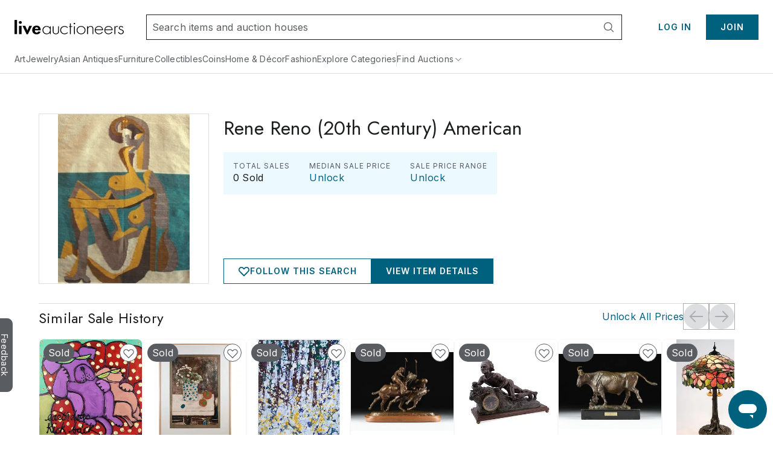

--- FILE ---
content_type: text/html;charset=UTF-8
request_url: https://www.liveauctioneers.com/price-result/rene-reno-20th-century-american/
body_size: 46605
content:
<!DOCTYPE html><html id="liveauctioneers" lang="en" translate="no"><head><link data-chunk="main" rel="preload" as="style" href="/dist/styles.4608062d8af65136.css">
<link data-chunk="main" rel="preload" as="script" href="/dist/styles.client.0c6d080859.js">
<link data-chunk="main" rel="preload" as="script" href="/dist/7693.client.85958bb43b.js">
<link data-chunk="main" rel="preload" as="script" href="/dist/4524.client.044c2db8bd.js">
<link data-chunk="main" rel="preload" as="script" href="/dist/5046.client.c6a0c9508d.js">
<link data-chunk="main" rel="preload" as="script" href="/dist/5487.client.63e7eec079.js">
<link data-chunk="main" rel="preload" as="script" href="/dist/3816.client.fc61343da2.js">
<link data-chunk="main" rel="preload" as="script" href="/dist/4915.client.a34bb3ec1e.js">
<link data-chunk="main" rel="preload" as="script" href="/dist/1623.client.b695d13284.js">
<link data-chunk="main" rel="preload" as="script" href="/dist/6218.client.07e4190069.js">
<link data-chunk="main" rel="preload" as="script" href="/dist/2922.client.f62dbe719b.js">
<link data-chunk="main" rel="preload" as="script" href="/dist/1181.client.a18eb284c3.js">
<link data-chunk="main" rel="preload" as="script" href="/dist/8655.client.8a19dc7b7d.js">
<link data-chunk="main" rel="preload" as="script" href="/dist/8301.client.1f62aa49ba.js">
<link data-chunk="main" rel="preload" as="script" href="/dist/4910.client.1fe755e7ed.js">
<link data-chunk="main" rel="preload" as="script" href="/dist/4403.client.f4f858b4f0.js">
<link data-chunk="main" rel="preload" as="script" href="/dist/8051.client.0008d734da.js">
<link data-chunk="main" rel="preload" as="script" href="/dist/8856.client.eed8b83bd4.js">
<link data-chunk="main" rel="preload" as="script" href="/dist/5954.client.339f9d7d7a.js">
<link data-chunk="main" rel="preload" as="script" href="/dist/9148.client.d152fb1011.js">
<link data-chunk="main" rel="preload" as="script" href="/dist/3808.client.63f84b5aa1.js">
<link data-chunk="main" rel="preload" as="script" href="/dist/7300.client.4d10319a4a.js">
<link data-chunk="main" rel="preload" as="script" href="/dist/375.client.6a006eb558.js">
<link data-chunk="main" rel="preload" as="script" href="/dist/865.client.e59d69a3f2.js">
<link data-chunk="main" rel="preload" as="script" href="/dist/47.client.7cae5e54bd.js">
<link data-chunk="main" rel="preload" as="script" href="/dist/9588.client.d2ded7126b.js">
<link data-chunk="main" rel="preload" as="script" href="/dist/2237.client.592aa0dadd.js">
<link data-chunk="main" rel="preload" as="script" href="/dist/6585.client.96889ec993.js">
<link data-chunk="main" rel="preload" as="script" href="/dist/4264.client.89129291f1.js">
<link data-chunk="main" rel="preload" as="script" href="/dist/8203.client.933d3398c2.js">
<link data-chunk="main" rel="preload" as="script" href="/dist/3750.client.aa504411ee.js">
<link data-chunk="main" rel="preload" as="script" href="/dist/4618.client.50903eab65.js">
<link data-chunk="main" rel="preload" as="script" href="/dist/8521.client.167aa00bc3.js">
<link data-chunk="main" rel="preload" as="script" href="/dist/main~0.client.67b63cc781.js">
<link data-chunk="main" rel="preload" as="script" href="/dist/main~1.client.f007b1a77d.js">
<link data-chunk="main" rel="preload" as="script" href="/dist/main~2.client.ed389806f9.js">
<link data-chunk="main" rel="preload" as="script" href="/dist/main~3.client.9b56b34b89.js">
<link data-chunk="main" rel="preload" as="script" href="/dist/main~4.client.a67faec1a2.js">
<link data-chunk="main" rel="preload" as="script" href="/dist/main~5.client.7341a3bc6d.js">
<link data-chunk="main" rel="preload" as="script" href="/dist/main~6.client.21e90b687d.js">
<link data-chunk="main" rel="preload" as="script" href="/dist/main~7.client.c4acea08ee.js">
<link data-chunk="main" rel="preload" as="script" href="/dist/main~8.client.e3b3a5dc8c.js">
<link data-chunk="main" rel="preload" as="script" href="/dist/main~9.client.aaa5b243a7.js">
<link data-chunk="main" rel="preload" as="script" href="/dist/main~10.client.6b555b201b.js">
<link data-chunk="pages-Seller-SellerPageContainer" rel="preload" as="script" href="/dist/5198.client.59b0c9e68a.js">
<link data-chunk="pages-Seller-SellerPageContainer" rel="preload" as="script" href="/dist/7206.client.51d7c70d32.js">
<link data-chunk="pages-Seller-SellerPageContainer" rel="preload" as="script" href="/dist/9329.client.a831cbfba6.js">
<link data-chunk="pages-Seller-SellerPageContainer" rel="preload" as="script" href="/dist/1236.client.ea3f688034.js">
<link data-chunk="pages-Seller-SellerPageContainer" rel="preload" as="script" href="/dist/3840.client.eb0359b64e.js">
<link data-chunk="pages-Seller-SellerPageContainer" rel="preload" as="script" href="/dist/pages-Seller-SellerPageContainer.client.b7eba0ea93.js">
<link data-chunk="pages-Item-PriceResultsPage-PriceResultsPage" rel="preload" as="script" href="/dist/8966.client.c0b9566b49.js">
<link data-chunk="pages-Item-PriceResultsPage-PriceResultsPage" rel="preload" as="script" href="/dist/6912.client.2304c6e5a1.js">
<link data-chunk="pages-Item-PriceResultsPage-PriceResultsPage" rel="preload" as="script" href="/dist/3787.client.53962fe9df.js">
<link data-chunk="pages-Item-PriceResultsPage-PriceResultsPage" rel="preload" as="script" href="/dist/pages-Item-PriceResultsPage-PriceResultsPage.client.0f2932314e.js">
<link data-chunk="OnTheHuntModal-OnTheHuntModal" rel="preload" as="script" href="/dist/OnTheHuntModal-OnTheHuntModal.client.201d344ff1.js">
<link data-chunk="pages-Item-ItemPageRefactored-ItemPageRefactored" rel="preload" as="script" href="/dist/2355.client.a2efd798df.js">
<link data-chunk="pages-Item-ItemPageRefactored-ItemPageRefactored" rel="preload" as="script" href="/dist/react-spring-lightbox.client.57be514f37.js">
<link data-chunk="pages-Item-ItemPageRefactored-ItemPageRefactored" rel="preload" as="script" href="/dist/7112.client.8a130db049.js">
<link data-chunk="pages-Item-ItemPageRefactored-ItemPageRefactored" rel="preload" as="script" href="/dist/1838.client.b6b8b332b2.js">
<link data-chunk="pages-Item-ItemPageRefactored-ItemPageRefactored" rel="preload" as="script" href="/dist/1197.client.4162d26dcc.js">
<link data-chunk="pages-Item-ItemPageRefactored-ItemPageRefactored" rel="preload" as="script" href="/dist/3290.client.3ad3dc52b0.js">
<link data-chunk="pages-Item-ItemPageRefactored-ItemPageRefactored" rel="preload" as="script" href="/dist/9747.client.1d98ea4238.js">
<link data-chunk="pages-Item-ItemPageRefactored-ItemPageRefactored" rel="preload" as="script" href="/dist/5490.client.7dc0540999.js">
<link data-chunk="pages-Item-ItemPageRefactored-ItemPageRefactored" rel="preload" as="script" href="/dist/3842.client.2569624bf3.js">
<link data-chunk="pages-Item-ItemPageRefactored-ItemPageRefactored" rel="preload" as="script" href="/dist/984.client.aa48d142f2.js">
<link data-chunk="pages-Item-ItemPageRefactored-ItemPageRefactored" rel="preload" as="script" href="/dist/4733.client.099c49dda2.js">
<link data-chunk="pages-Item-ItemPageRefactored-ItemPageRefactored" rel="preload" as="script" href="/dist/2095.client.20b27e131b.js">
<link data-chunk="pages-Item-ItemPageRefactored-ItemPageRefactored" rel="preload" as="script" href="/dist/7976.client.cb98088ed1.js">
<link data-chunk="pages-Item-ItemPageRefactored-ItemPageRefactored" rel="preload" as="script" href="/dist/5196.client.0937df006d.js">
<link data-chunk="pages-Item-ItemPageRefactored-ItemPageRefactored" rel="preload" as="script" href="/dist/1318.client.458419a272.js">
<link data-chunk="pages-Item-ItemPageRefactored-ItemPageRefactored" rel="preload" as="script" href="/dist/6821.client.ee0dd1bf5b.js">
<link data-chunk="pages-Item-ItemPageRefactored-ItemPageRefactored" rel="preload" as="script" href="/dist/pages-Item-ItemPageRefactored-ItemPageRefactored.client.328556fc34.js">
<link data-chunk="pages-SearchPageSimplified-SearchPageSimplified" rel="preload" as="script" href="/dist/7028.client.038d231f0a.js">
<link data-chunk="pages-SearchPageSimplified-SearchPageSimplified" rel="preload" as="script" href="/dist/7700.client.db83d42ad0.js">
<link data-chunk="pages-SearchPageSimplified-SearchPageSimplified" rel="preload" as="script" href="/dist/5960.client.99e85c8495.js">
<link data-chunk="pages-SearchPageSimplified-SearchPageSimplified" rel="preload" as="script" href="/dist/2340.client.9819b6945f.js">
<link data-chunk="pages-SearchPageSimplified-SearchPageSimplified" rel="preload" as="script" href="/dist/4407.client.5f8c5589cd.js">
<link data-chunk="pages-SearchPageSimplified-SearchPageSimplified" rel="preload" as="script" href="/dist/pages-SearchPageSimplified-SearchPageSimplified.client.a13366f664.js">
<link data-chunk="pages-Home-HomePage" rel="preload" as="script" href="/dist/9488.client.bea36bd209.js">
<link data-chunk="pages-Home-HomePage" rel="preload" as="script" href="/dist/1045.client.a5affcf3da.js">
<link data-chunk="pages-Home-HomePage" rel="preload" as="script" href="/dist/pages-Home-HomePage.client.2d59fd575a.js">
<link data-chunk="pages-Catalog-CatalogPage" rel="preload" as="script" href="/dist/3418.client.8125b83dcb.js">
<link data-chunk="pages-Catalog-CatalogPage" rel="preload" as="script" href="/dist/6427.client.98c186bf75.js">
<link data-chunk="pages-Catalog-CatalogPage" rel="preload" as="script" href="/dist/pages-Catalog-CatalogPage.client.e081a239a3.js">
<link data-chunk="pages-Search-CategorySearch-CategorySearchPageContainer" rel="preload" as="script" href="/dist/5602.client.a4af267b69.js">
<link data-chunk="pages-Search-CategorySearch-CategorySearchPageContainer" rel="preload" as="script" href="/dist/414.client.3d183740c5.js">
<link data-chunk="pages-Search-CategorySearch-CategorySearchPageContainer" rel="preload" as="script" href="/dist/pages-Search-CategorySearch-CategorySearchPageContainer.client.259b1f754a.js">
<link data-chunk="pages-NotFound-NotFound" rel="preload" as="script" href="/dist/pages-NotFound-NotFound.client.79ba8cb640.js">
<link data-chunk="pages-MyItems-MyFavorites-MyFavoritesPage" rel="preload" as="script" href="/dist/4925.client.bd34de93fa.js">
<link data-chunk="pages-MyItems-MyFavorites-MyFavoritesPage" rel="preload" as="script" href="/dist/2520.client.92a0d5e37e.js">
<link data-chunk="pages-MyItems-MyFavorites-MyFavoritesPage" rel="preload" as="script" href="/dist/pages-MyItems-MyFavorites-MyFavoritesPage.client.f88ea05b6b.js">
<link data-chunk="pages-Ratings-RatingsPageContainer" rel="preload" as="script" href="/dist/8881.client.18ee9f3faf.js">
<link data-chunk="pages-Ratings-RatingsPageContainer" rel="preload" as="script" href="/dist/3198.client.3f7fbadc98.js">
<link data-chunk="pages-Ratings-RatingsPageContainer" rel="preload" as="script" href="/dist/pages-Ratings-RatingsPageContainer.client.7ec99c1d27.js">
<link data-chunk="pages-CheckoutATG-CheckoutPageATG" rel="preload" as="script" href="/dist/6097.client.3306acee1c.js">
<link data-chunk="pages-CheckoutATG-CheckoutPageATG" rel="preload" as="script" href="/dist/8458.client.5bbe157587.js">
<link data-chunk="pages-CheckoutATG-CheckoutPageATG" rel="preload" as="script" href="/dist/6932.client.fa3c2ca9da.js">
<link data-chunk="pages-CheckoutATG-CheckoutPageATG" rel="preload" as="script" href="/dist/8564.client.b0c1c05c60.js">
<link data-chunk="pages-CheckoutATG-CheckoutPageATG" rel="preload" as="script" href="/dist/1.client.0acf7761cd.js">
<link data-chunk="pages-CheckoutATG-CheckoutPageATG" rel="preload" as="script" href="/dist/pages-CheckoutATG-CheckoutPageATG.client.45995a9998.js">
<link data-chunk="pages-BiddingConsole-BiddingConsolePage" rel="preload" as="script" href="/dist/6361.client.21ad174a41.js">
<link data-chunk="pages-BiddingConsole-BiddingConsolePage" rel="preload" as="script" href="/dist/4161.client.04f3d14134.js">
<link data-chunk="pages-BiddingConsole-BiddingConsolePage" rel="preload" as="script" href="/dist/4377.client.be333523c6.js">
<link data-chunk="pages-BiddingConsole-BiddingConsolePage" rel="preload" as="script" href="/dist/9999.client.8d66dd35b4.js">
<link data-chunk="pages-BiddingConsole-BiddingConsolePage" rel="preload" as="script" href="/dist/5971.client.3bdfd1af11.js">
<link data-chunk="pages-BiddingConsole-BiddingConsolePage" rel="preload" as="script" href="/dist/2183.client.1a414a3cfa.js">
<link data-chunk="pages-BiddingConsole-BiddingConsolePage" rel="preload" as="script" href="/dist/3197.client.58ad34609a.js">
<link data-chunk="pages-BiddingConsole-BiddingConsolePage" rel="preload" as="script" href="/dist/4850.client.e996ef02ab.js">
<link data-chunk="pages-BiddingConsole-BiddingConsolePage" rel="preload" as="script" href="/dist/3350.client.85ee6f2765.js">
<link data-chunk="pages-BiddingConsole-BiddingConsolePage" rel="preload" as="script" href="/dist/pages-BiddingConsole-BiddingConsolePage.client.4406cffa45.js">
<link data-chunk="pages-AuctionCalendar-AuctionCalendarPageContainer" rel="preload" as="script" href="/dist/9399.client.cac53ea2aa.js">
<link data-chunk="pages-AuctionCalendar-AuctionCalendarPageContainer" rel="preload" as="script" href="/dist/1669.client.d4c7cf2e15.js">
<link data-chunk="pages-AuctionCalendar-AuctionCalendarPageContainer" rel="preload" as="script" href="/dist/pages-AuctionCalendar-AuctionCalendarPageContainer.client.9740e29354.js">
<link data-chunk="pages-AuthSSORedirectPage-AuthSSORedirectPage" rel="preload" as="script" href="/dist/pages-AuthSSORedirectPage-AuthSSORedirectPage.client.b6cf108ba0.js">
<link data-chunk="pages-LoginRedirect-LoginRedirectPage" rel="preload" as="script" href="/dist/pages-LoginRedirect-LoginRedirectPage.client.7023aee4cd.js">
<link data-chunk="pages-WonItems-WonItemsPageContainer" rel="preload" as="script" href="/dist/895.client.1b46197687.js">
<link data-chunk="pages-WonItems-WonItemsPageContainer" rel="preload" as="script" href="/dist/pages-WonItems-WonItemsPageContainer.client.4a7091a925.js">
<link data-chunk="TaxExempt-TaxExemptModal" rel="preload" as="script" href="/dist/TaxExempt-TaxExemptModal.client.56747e538b.js">
<link data-chunk="pages-DiscoverCategories-DiscoverCategories" rel="preload" as="script" href="/dist/pages-DiscoverCategories-DiscoverCategories.client.521d42c413.js">
<link data-chunk="pages-Storefront-StorefrontPageContainer" rel="preload" as="script" href="/dist/2397.client.a64daafb85.js">
<link data-chunk="pages-Storefront-StorefrontPageContainer" rel="preload" as="script" href="/dist/pages-Storefront-StorefrontPageContainer.client.c07239a25b.js">
<link data-chunk="pages-AboutUs-AboutUsPage" rel="preload" as="script" href="/dist/pages-AboutUs-AboutUsPage.client.8a4352356c.js">
<link data-chunk="pages-RecentItems-RecentItemsPage" rel="preload" as="script" href="/dist/1537.client.0d50874176.js">
<link data-chunk="pages-RecentItems-RecentItemsPage" rel="preload" as="script" href="/dist/pages-RecentItems-RecentItemsPage.client.6a532829fb.js">
<link data-chunk="pages-AuctionVideo-AuctionVideoPage" rel="preload" as="script" href="/dist/pages-AuctionVideo-AuctionVideoPage.client.abea467b56.js">
<link data-chunk="pages-SellerReviews-SellerReviewsPage" rel="preload" as="script" href="/dist/pages-SellerReviews-SellerReviewsPage.client.7fa90ede1f.js">
<link data-chunk="pages-Features-FeaturesPage" rel="preload" as="script" href="/dist/pages-Features-FeaturesPage.client.9d356bdb55.js">
<link data-chunk="pages-AuctionResults-AuctionResultsPage" rel="preload" as="script" href="/dist/3216.client.cd66a9778e.js">
<link data-chunk="pages-AuctionResults-AuctionResultsPage" rel="preload" as="script" href="/dist/pages-AuctionResults-AuctionResultsPage.client.4e15bdb380.js">
<link data-chunk="pages-Discover-DiscoverPage" rel="preload" as="script" href="/dist/537.client.9f6e7ffd3e.js">
<link data-chunk="pages-Discover-DiscoverPage" rel="preload" as="script" href="/dist/pages-Discover-DiscoverPage.client.9115124457.js">
<link data-chunk="pages-AccountSettings-AccountSettingsPageContainer" rel="preload" as="script" href="/dist/2645.client.90d60ccb32.js">
<link data-chunk="pages-AccountSettings-AccountSettingsPageContainer" rel="preload" as="script" href="/dist/7756.client.5c90c86395.js">
<link data-chunk="pages-AccountSettings-AccountSettingsPageContainer" rel="preload" as="script" href="/dist/pages-AccountSettings-AccountSettingsPageContainer.client.7c129ef8e4.js">
<link data-chunk="pages-Cookie-CookiePolicyPage" rel="preload" as="script" href="/dist/pages-Cookie-CookiePolicyPage.client.6d045492af.js">
<link data-chunk="pages-Notifications-NotificationsPage" rel="preload" as="script" href="/dist/4950.client.75c88421ea.js">
<link data-chunk="pages-Notifications-NotificationsPage" rel="preload" as="script" href="/dist/pages-Notifications-NotificationsPage.client.00ed239783.js"><meta charSet="utf-8"/><meta content="width=device-width, initial-scale=1" name="viewport"/><script async="" data-cbid="c077ba95-3c08-4745-a846-e413945b01d4" id="Cookiebot" src="https://consent.cookiebot.com/uc.js"></script><link href="https://fonts.googleapis.com" rel="preconnect"/><link crossorigin="anonymous" href="https://fonts.gstatic.com" rel="preconnect"/><link href="https://item-api-prod.liveauctioneers.com" rel="preconnect"/><link href="https://mainhost-prod.liveauctioneers.com" rel="preconnect"/><link href="https://dante-prod.liveauctioneers.com" rel="preconnect"/><link href="https://telegram-prod.liveauctioneers.com" rel="preconnect"/><link href="https://api-prod.liveauctioneers.com" rel="preconnect"/><link href="https://api.liveauctioneers.com" rel="preconnect"/><link href="https://api.sail-personalize.com" rel="preconnect"/><link href="https://s3.amazonaws.com" rel="preconnect"/><link href="https://static.criteo.net" rel="preconnect"/><link href="https://www.google-analytics.com" rel="preconnect"/><link href="https://ps.pndsn.com" rel="preconnect"/><link href="https://cdn.lr-ingest.io" rel="preconnect"/><link href="https://p1.liveauctioneers.com" rel="preconnect"/><link href="https://images.liveauctioneers.com" rel="preconnect"/><link href="https://api.sail-track.com" rel="dns-prefetch"/><link href="https://api.segment.io" rel="dns-prefetch"/><link href="https://cdn.segment.com" rel="dns-prefetch"/><link href="https://www.googletagmanager.com" rel="dns-prefetch"/><meta content="text/html; charset=UTF-8" http-equiv="content-type"/><meta content="OIowEFHsSqgGhV2lREsoKPEN6Q3CjX0z504_iucBf5M" name="google-site-verification"/><meta content="yes" name="mobile-web-app-capable"/><meta content="yes" name="apple-mobile-web-app-capable"/><meta content="black" name="apple-mobile-web-app-status-bar-style"/><meta content="LiveAuctioneers" name="application-name"/><meta content="LiveAuctioneers" name="apple-mobile-web-app-title"/><style id="fontawesome-ssr-styles"></style><style data-styled="" data-styled-version="6.1.15">html{-webkit-font-smoothing:antialiased;-moz-osx-font-smoothing:grayscale;}/*!sc*/
body{margin:0;}/*!sc*/
main{display:block;}/*!sc*/
a{background-color:transparent;}/*!sc*/
img{border-style:none;}/*!sc*/
button,input,optgroup,select,textarea{font-family:inherit;font-size:100%;line-height:1.15;margin:0;}/*!sc*/
button,input{overflow:visible;}/*!sc*/
button,select{text-transform:none;}/*!sc*/
button,[type="button"],[type="reset"],[type="submit"]{-webkit-appearance:button;}/*!sc*/
button::-moz-focus-inner,[type="button"]::-moz-focus-inner,[type="reset"]::-moz-focus-inner,[type="submit"]::-moz-focus-inner{border-style:none;padding:0;}/*!sc*/
button:-moz-focusring,[type="button"]:-moz-focusring,[type="reset"]:-moz-focusring,[type="submit"]:-moz-focusring{outline:1px dotted ButtonText;}/*!sc*/
fieldset{padding:0.35em 0.75em 0.625em;}/*!sc*/
legend{box-sizing:border-box;color:inherit;display:table;max-width:100%;padding:0;white-space:normal;}/*!sc*/
progress{vertical-align:baseline;}/*!sc*/
textarea{overflow:auto;}/*!sc*/
[type="checkbox"],[type="radio"]{box-sizing:border-box;padding:0;}/*!sc*/
[type="number"]::-webkit-inner-spin-button,[type="number"]::-webkit-outer-spin-button{height:auto;}/*!sc*/
[type="search"]{-webkit-appearance:textfield;outline-offset:-2px;}/*!sc*/
[type="search"]::-webkit-search-decoration{-webkit-appearance:none;}/*!sc*/
::-webkit-file-upload-button{-webkit-appearance:button;font:inherit;}/*!sc*/
details{display:block;}/*!sc*/
summary{display:list-item;}/*!sc*/
*,::before,::after{box-sizing:border-box;}/*!sc*/
data-styled.g2[id="sc-global-eqQvYd1"]{content:"sc-global-eqQvYd1,"}/*!sc*/
.bOYbCb{height:100%;width:100%;position:relative;}/*!sc*/
@media print{.bOYbCb{overflow:initial;}}/*!sc*/
data-styled.g79[id="AppJSX__StyledApp-sc-97fac373-0"]{content:"bOYbCb,"}/*!sc*/
.Skiul{height:100%;}/*!sc*/
@media (min-width:1241px){.Skiul{margin:0 auto;}}/*!sc*/
@media print{.Skiul{width:100%;height:100%;position:absolute;top:0;bottom:0;margin:auto;margin-top:0!important;}}/*!sc*/
data-styled.g80[id="AppJSX__StyledAppContent-sc-97fac373-1"]{content:"Skiul,"}/*!sc*/
.eSJvXj{background-color:#595c61;border-top-left-radius:9px;border-top-right-radius:9px;bottom:118px;color:#fff;cursor:pointer;height:28px;position:fixed;left:-54px;text-align:center;text-decoration:none;transform:rotate(90deg);transition:all 100ms ease-in-out;width:122px;z-index:1000;font-family:Inter;font-weight:400;padding-top:3px;padding-bottom:8px;border:none;font-size:14px;}/*!sc*/
.eSJvXj:hover{left:-47px;}/*!sc*/
@media print{.eSJvXj{display:none;}}/*!sc*/
data-styled.g105[id="sc-jqGXpJ"]{content:"eSJvXj,"}/*!sc*/
.hTxqjc{display:flex;flex-direction:row;align-items:center;justify-content:flex-start;height:18px;}/*!sc*/
data-styled.g137[id="sc-kwAWXe"]{content:"hTxqjc,"}/*!sc*/
.dUqgsS{margin:32px auto;width:calc(100% - 40px);max-width:1240px;}/*!sc*/
data-styled.g139[id="BreadcrumbWrapper__StyledBreadcrumbs-sc-329a14bd-0"]{content:"dUqgsS,"}/*!sc*/
.jtnyIk{cursor:pointer;display:block;width:100%;height:100%;}/*!sc*/
data-styled.g380[id="ItemCardImage__ContainerLink-sc-77a09a22-0"]{content:"jtnyIk,"}/*!sc*/
.ilile{object-fit:contain;max-height:100%;max-width:100%;height:100%;width:100%;}/*!sc*/
data-styled.g381[id="ItemCardImage__StyledImage-sc-77a09a22-1"]{content:"ilile,"}/*!sc*/
.laVtPS{height:100%;width:100%;display:flex;align-items:center;justify-content:center;}/*!sc*/
@media (max-width:768px){.laVtPS{height:100%;width:100%;}}/*!sc*/
data-styled.g382[id="ItemCardImage__ItemCardImageContainer-sc-77a09a22-2"]{content:"laVtPS,"}/*!sc*/
</style><link data-chunk="main" rel="stylesheet" href="/dist/styles.4608062d8af65136.css" media="screen, print" type="text/css"/><script type="text/javascript">function generateUUID() { return "xxxxxxxx-xxxx-4xxx-yxxx-xxxxxxxxxxxx".replace(/[xy]/g, function (c) { var r = Math.random() * 16 | 0, v = c == "x" ? r : (r & 0x3 | 0x8); return v.toString(16); }); } (function () { function setSessionIdCookie() { var session_id = document.cookie.split(";").map(function (x) { return x.trim().split(/(=)/); }).reduce(function (a, b) { a[b[0]] = a[b[0]] ? a[b[0]] + ", " + b.slice(2).join("") : b.slice(2).join(""); return a; }, {})["_session_id"]; if (!session_id) { session_id = generateUUID(); var domain = window.location.hostname.split(".").splice(1, 2).join("."); document.cookie = "_session_id=" + session_id + "; domain=" + domain + "; path=/; secure"; } }  if (window.attachEvent) { window.attachEvent("onload", setSessionIdCookie); } else if (window.addEventListener) { window.addEventListener("load", setSessionIdCookie, false); } else { document.addEventListener("load", setSessionIdCookie, false); } })();</script><script defer="" src="https://ak.sail-horizon.com/spm/spm.v1.min.js"></script><script type="text/javascript">(function(c,l,a,r,i,t,y){ c[a]=c[a]||function(){(c[a].q=c[a].q||[]).push(arguments)}; t=l.createElement(r);t.async=1;t.src="https://www.clarity.ms/tag/"+i; y=l.getElementsByTagName(r)[0];y.parentNode.insertBefore(t,y); })(window, document, "clarity", "script", "otvdbb7ca8");</script><script type="text/javascript">if (typeof fbq === 'undefined') { !function(f,b,e,v,n,t,s) {if(f.fbq)return;n=f.fbq=function(){n.callMethod? n.callMethod.apply(n,arguments):n.queue.push(arguments)}; if(!f._fbq)f._fbq=n;n.push=n;n.loaded=!0;n.version='2.0'; n.queue=[];t=b.createElement(e);t.async=!0; t.src=v;s=b.getElementsByTagName(e)[0]; s.parentNode.insertBefore(t,s)}(window, document,'script', 'https://connect.facebook.net/en_US/fbevents.js'); fbq('init', 992512390846699); }</script><noscript><img height="1" src="https://www.facebook.com/tr?id=992512390846699&amp;ev=PageView&amp;noscript=1" style="display:none" width="1"/></noscript><title data-rh="true">Rene Reno (20th Century) American</title><meta data-rh="true" content="#0097ba" name="msapplication-TileColor"/><meta data-rh="true" content="#0097ba" name="theme-color"/><meta data-rh="true" content="en_US" property="og:locale"/><meta data-rh="true" content="website" property="og:type"/><meta data-rh="true" content="US" name="twitter:app:country"/><meta data-rh="true" content="com.liveauctioneers.and" name="twitter:app:id:googleplay"/><meta data-rh="true" content="321243082" name="twitter:app:id:ipad"/><meta data-rh="true" content="321243082" name="twitter:app:id:iphone"/><meta data-rh="true" content="LiveAuctioneers" name="twitter:app:name:googleplay"/><meta data-rh="true" content="LiveAuctioneers" name="twitter:app:name:ipad"/><meta data-rh="true" content="LiveAuctioneers" name="twitter:app:name:iphone"/><meta data-rh="true" content="https://play.google.com/store/apps/details?id=com.liveauctioneers.and" name="twitter:app:url:googleplay"/><meta data-rh="true" content="https://itunes.apple.com/us/app/live-auctions/id321243082" name="twitter:app:url:ipad"/><meta data-rh="true" content="https://itunes.apple.com/us/app/live-auctions/id321243082" name="twitter:app:url:iphone"/><meta data-rh="true" content="summary_large_image" name="twitter:card"/><meta data-rh="true" content="liveauctioneers.com" name="twitter:domain"/><meta data-rh="true" content="@liveauctioneers" name="twitter:site"/><meta data-rh="true" content="CUBIST FEMALE, hand-woven tapestry, 52 x 36&quot;.." name="description"/><meta data-rh="true" content="CUBIST FEMALE, hand-woven tapestry, 52 x 36&quot;.." property="og:description"/><meta data-rh="true" content="Rene Reno (20th Century) American" property="og:title"/><meta data-rh="true" content="https://www.liveauctioneers.com" property="og:url"/><meta data-rh="true" content="https://p1.liveauctioneers.com/41/8685/1619828_1_x.jpg?height=512&amp;quality=70" property="og:image"/><meta data-rh="true" content="https://p1.liveauctioneers.com/41/8685/1619828_1_x.jpg?height=512&amp;quality=70" property="og:image:secure_url"/><meta data-rh="true" content="CUBIST FEMALE, hand-woven tapestry, 52 x 36&quot;.." name="twitter:description"/><meta data-rh="true" content="Rene Reno (20th Century) American" name="twitter:title"/><meta data-rh="true" content="https://p1.liveauctioneers.com/41/8685/1619828_1_x.jpg?height=512&amp;quality=70" name="twitter:image"/><meta data-rh="true" property="og:image:height"/><meta data-rh="true" property="og:image:width"/><meta data-rh="true" content="LiveAuctioneers" property="og:site_name"/><link data-rh="true" href="https://www.liveauctioneers.com/price-result/rene-reno-20th-century-american/" hrefLang="en" rel="alternate"/><link data-rh="true" href="https://www.liveauctioneers.com/en-gb/price-result/rene-reno-20th-century-american/" hrefLang="en-gb" rel="alternate"/><link data-rh="true" href="https://www.liveauctioneers.com/price-result/rene-reno-20th-century-american/" hrefLang="x-default" rel="alternate"/><link data-rh="true" href="/public-assets/apple-touch-icon.png" rel="apple-touch-icon" sizes="180x180"/><link data-rh="true" href="/public-assets/favicon-32x32.png" rel="icon" sizes="32x32" type="image/png"/><link data-rh="true" href="/public-assets/favicon-16x16.png" rel="icon" sizes="16x16" type="image/png"/><link data-rh="true" href="/public-assets/site.webmanifest" rel="manifest"/><link data-rh="true" href="https://www.liveauctioneers.com" rel="canonical"/><link data-rh="true" as="image" href="https://p1.liveauctioneers.com/41/8685/1619828_1_x.jpg?height=282&amp;quality=95&amp;sharpen=true&amp;width=282" rel="preload"/><script data-rh="true" type="application/ld+json">{"@context":"https://schema.org","@type":"BreadcrumbList","itemListElement":[{"@type":"ListItem","item":{"@id":"https://www.liveauctioneers.com","name":"Home"},"position":0}]}</script><script data-rh="true" type="application/ld+json">{"@context":"https://schema.org","@type":"ItemList","itemListElement":[{"@type":"ListItem","item":{"@type":"Product","description":"Rene Robert Bouche (American, born Czechia, 1905-1963), Fashion Model Portrait, Mixed Media on Paper, signed lower right, ebonized wood frame. Image: 16\" H x 12.25\" W; frame: 23.5\" H x 19.75\" W x 0.25","image":{"@type":"ImageObject","author":{"@type":"Organization","name":"LiveAuctioneers","url":"https://www.liveauctioneers.com"},"contentUrl":"https://p1.liveauctioneers.com/5649/398612/221000929_1_x.jpg?height=512&quality=70&version=1764364463","copyrightHolder":"LiveAuctioneers","copyrightNotice":"LiveAuctioneers","creator":{"@type":"Organization","name":"LiveAuctioneers","url":"https://www.liveauctioneers.com"},"creditText":"Auctions at Showplace","description":"Rene Robert Bouche (American, born Czechia, 1905-1963), Fashion Model Portrait, Mixed Media on Paper, signed lower right, ebonized wood frame. Image: 16\" H x 12.25\" W; frame: 23.5\" H x 19.75\" W x 0.25","fileFormat":"image/jpeg","height":282,"mainEntityOfPage":"https://www.liveauctioneers.com/item/221000929_rene-r-bouche-fashion-model-portrait-mixed-media-astoria-ny","name":"Rene R. Bouche Fashion Model Portrait Mixed Media main image","representativeOfPage":true,"sourceOrganization":"LiveAuctioneers","thumbnailUrl":"https://p1.liveauctioneers.com/5649/398612/221000929_1_x.jpg?height=512&quality=70&version=1764364463","uploadDate":"2006-01-29","URL":"https://p1.liveauctioneers.com/5649/398612/221000929_1_x.jpg?height=512&quality=70&version=1764364463","width":282},"name":"Rene R. Bouche Fashion Model Portrait Mixed Media","offers":{"@type":"Offer","availability":"https://schema.org/InStock","price":"100","priceCurrency":"USD","seller":{"@type":"Organization","name":"Auctions at Showplace","url":"https://www.liveauctioneers.com/auctioneer/5649//"},"url":"https://www.liveauctioneers.com/item/221000929_rene-r-bouche-fashion-model-portrait-mixed-media-astoria-ny","validFrom":"2006-01-29","validThrough":"2026-01-31"},"organization":{"@context":"https://schema.org","@type":"Organization","aggregateRating":{"@type":"AggregateRating","bestRating":5,"ratingValue":"4.6","reviewCount":810,"worstRating":1},"name":"Auctions at Showplace","review":[{"@type":"Review","author":{"@type":"Organization","name":"LiveAuctioneers"},"reviewRating":{"@type":"Rating","bestRating":5,"ratingValue":"4.6","worstRating":1}}],"url":"https://www.liveauctioneers.com/seller/5649"},"sku":"221000929"},"position":1},{"@type":"ListItem","item":{"@type":"Product","description":"ARTIST: Rene Wei Law (European, 20 century) TITLE: Garden Landscape with Woman in White MEDIUM: oil on canvas CONDITION: Unstretched (In-House stretching available). Missing","image":{"@type":"ImageObject","author":{"@type":"Organization","name":"LiveAuctioneers","url":"https://www.liveauctioneers.com"},"contentUrl":"https://p1.liveauctioneers.com/5934/395658/219270903_1_x.jpg?height=512&quality=70&version=1762511773","copyrightHolder":"LiveAuctioneers","copyrightNotice":"LiveAuctioneers","creator":{"@type":"Organization","name":"LiveAuctioneers","url":"https://www.liveauctioneers.com"},"creditText":"Broward Auction Gallery","description":"ARTIST: Rene Wei Law (European, 20 century) TITLE: Garden Landscape with Woman in White MEDIUM: oil on canvas CONDITION: Unstretched (In-House stretching available). Missing","fileFormat":"image/jpeg","height":282,"mainEntityOfPage":"https://www.liveauctioneers.com/item/219270903_rene-wei-law-europe-20c-oil-painting-mamaroneck-ny-and-dania-beach-fl","name":"Rene Wei Law (Europe,20C) oil painting main image","representativeOfPage":true,"sourceOrganization":"LiveAuctioneers","thumbnailUrl":"https://p1.liveauctioneers.com/5934/395658/219270903_1_x.jpg?height=512&quality=70&version=1762511773","uploadDate":"2006-01-29","URL":"https://p1.liveauctioneers.com/5934/395658/219270903_1_x.jpg?height=512&quality=70&version=1762511773","width":282},"name":"Rene Wei Law (Europe,20C) oil painting","offers":{"@type":"Offer","availability":"https://schema.org/InStock","price":"10","priceCurrency":"USD","seller":{"@type":"Organization","name":"Broward Auction Gallery","url":"https://www.liveauctioneers.com/auctioneer/5934//"},"url":"https://www.liveauctioneers.com/item/219270903_rene-wei-law-europe-20c-oil-painting-mamaroneck-ny-and-dania-beach-fl","validFrom":"2006-01-29","validThrough":"2026-01-31"},"organization":{"@context":"https://schema.org","@type":"Organization","aggregateRating":{"@type":"AggregateRating","bestRating":5,"ratingValue":"4.8","reviewCount":346,"worstRating":1},"name":"Broward Auction Gallery","review":[{"@type":"Review","author":{"@type":"Organization","name":"LiveAuctioneers"},"reviewRating":{"@type":"Rating","bestRating":5,"ratingValue":"4.8","worstRating":1}}],"url":"https://www.liveauctioneers.com/seller/5934"},"sku":"219270903"},"position":2},{"@type":"ListItem","item":{"@type":"Product","description":"ARTIST: - (American, 20 century) TITLE: Abstract Geometric Composition YEAR: 1978 MEDIUM: oil on canvas CONDITION: Overall good. No visible inpaint und","image":{"@type":"ImageObject","author":{"@type":"Organization","name":"LiveAuctioneers","url":"https://www.liveauctioneers.com"},"contentUrl":"https://p1.liveauctioneers.com/5934/398792/221108716_1_x.jpg?height=512&quality=70&version=1764568603","copyrightHolder":"LiveAuctioneers","copyrightNotice":"LiveAuctioneers","creator":{"@type":"Organization","name":"LiveAuctioneers","url":"https://www.liveauctioneers.com"},"creditText":"Broward Auction Gallery","description":"ARTIST: - (American, 20 century) TITLE: Abstract Geometric Composition YEAR: 1978 MEDIUM: oil on canvas CONDITION: Overall good. No visible inpaint und","fileFormat":"image/jpeg","height":282,"mainEntityOfPage":"https://www.liveauctioneers.com/item/221108716_vintage-20c-american-oil-painting-signed-mamaroneck-ny-and-dania-beach-fl","name":"Vintage 20C American oil painting signed main image","representativeOfPage":true,"sourceOrganization":"LiveAuctioneers","thumbnailUrl":"https://p1.liveauctioneers.com/5934/398792/221108716_1_x.jpg?height=512&quality=70&version=1764568603","uploadDate":"2006-01-29","URL":"https://p1.liveauctioneers.com/5934/398792/221108716_1_x.jpg?height=512&quality=70&version=1764568603","width":282},"name":"Vintage 20C American oil painting signed","offers":{"@type":"Offer","availability":"https://schema.org/InStock","price":"20","priceCurrency":"USD","seller":{"@type":"Organization","name":"Broward Auction Gallery","url":"https://www.liveauctioneers.com/auctioneer/5934//"},"url":"https://www.liveauctioneers.com/item/221108716_vintage-20c-american-oil-painting-signed-mamaroneck-ny-and-dania-beach-fl","validFrom":"2006-01-29","validThrough":"2026-01-31"},"organization":{"@context":"https://schema.org","@type":"Organization","aggregateRating":{"@type":"AggregateRating","bestRating":5,"ratingValue":"4.8","reviewCount":346,"worstRating":1},"name":"Broward Auction Gallery","review":[{"@type":"Review","author":{"@type":"Organization","name":"LiveAuctioneers"},"reviewRating":{"@type":"Rating","bestRating":5,"ratingValue":"4.8","worstRating":1}}],"url":"https://www.liveauctioneers.com/seller/5934"},"sku":"221108716"},"position":3},{"@type":"ListItem","item":{"@type":"Product","description":"ARTIST: - (American, 20 century) TITLE: Still Life with Vase of Flowers MEDIUM: gouache on paper CONDITION: Minor craquelure. Some scattered inpaintings. Some small damage","image":{"@type":"ImageObject","author":{"@type":"Organization","name":"LiveAuctioneers","url":"https://www.liveauctioneers.com"},"contentUrl":"https://p1.liveauctioneers.com/5934/395658/219271118_1_x.jpg?height=512&quality=70&version=1762511773","copyrightHolder":"LiveAuctioneers","copyrightNotice":"LiveAuctioneers","creator":{"@type":"Organization","name":"LiveAuctioneers","url":"https://www.liveauctioneers.com"},"creditText":"Broward Auction Gallery","description":"ARTIST: - (American, 20 century) TITLE: Still Life with Vase of Flowers MEDIUM: gouache on paper CONDITION: Minor craquelure. Some scattered inpaintings. Some small damage","fileFormat":"image/jpeg","height":282,"mainEntityOfPage":"https://www.liveauctioneers.com/item/219271118_vintage-20c-american-gouache-painting-mamaroneck-ny-and-dania-beach-fl","name":"Vintage 20C American gouache painting main image","representativeOfPage":true,"sourceOrganization":"LiveAuctioneers","thumbnailUrl":"https://p1.liveauctioneers.com/5934/395658/219271118_1_x.jpg?height=512&quality=70&version=1762511773","uploadDate":"2006-01-29","URL":"https://p1.liveauctioneers.com/5934/395658/219271118_1_x.jpg?height=512&quality=70&version=1762511773","width":282},"name":"Vintage 20C American gouache painting","offers":{"@type":"Offer","availability":"https://schema.org/InStock","price":"10","priceCurrency":"USD","seller":{"@type":"Organization","name":"Broward Auction Gallery","url":"https://www.liveauctioneers.com/auctioneer/5934//"},"url":"https://www.liveauctioneers.com/item/219271118_vintage-20c-american-gouache-painting-mamaroneck-ny-and-dania-beach-fl","validFrom":"2006-01-29","validThrough":"2026-01-31"},"organization":{"@context":"https://schema.org","@type":"Organization","aggregateRating":{"@type":"AggregateRating","bestRating":5,"ratingValue":"4.8","reviewCount":346,"worstRating":1},"name":"Broward Auction Gallery","review":[{"@type":"Review","author":{"@type":"Organization","name":"LiveAuctioneers"},"reviewRating":{"@type":"Rating","bestRating":5,"ratingValue":"4.8","worstRating":1}}],"url":"https://www.liveauctioneers.com/seller/5934"},"sku":"219271118"},"position":4},{"@type":"ListItem","item":{"@type":"Product","description":"ARTIST: - (American, 20 century) TITLE: Forest Landscape MEDIUM: oil on board CONDITION: Some small damages to corners. One repaired hole by the lower edge. Some scratches","image":{"@type":"ImageObject","author":{"@type":"Organization","name":"LiveAuctioneers","url":"https://www.liveauctioneers.com"},"contentUrl":"https://p1.liveauctioneers.com/5934/395658/219270854_1_x.jpg?height=512&quality=70&version=1762511773","copyrightHolder":"LiveAuctioneers","copyrightNotice":"LiveAuctioneers","creator":{"@type":"Organization","name":"LiveAuctioneers","url":"https://www.liveauctioneers.com"},"creditText":"Broward Auction Gallery","description":"ARTIST: - (American, 20 century) TITLE: Forest Landscape MEDIUM: oil on board CONDITION: Some small damages to corners. One repaired hole by the lower edge. Some scratches","fileFormat":"image/jpeg","height":282,"mainEntityOfPage":"https://www.liveauctioneers.com/item/219270854_vintage-20c-american-oil-painting-mamaroneck-ny-and-dania-beach-fl","name":"Vintage 20C American oil painting main image","representativeOfPage":true,"sourceOrganization":"LiveAuctioneers","thumbnailUrl":"https://p1.liveauctioneers.com/5934/395658/219270854_1_x.jpg?height=512&quality=70&version=1762511773","uploadDate":"2006-01-29","URL":"https://p1.liveauctioneers.com/5934/395658/219270854_1_x.jpg?height=512&quality=70&version=1762511773","width":282},"name":"Vintage 20C American oil painting","offers":{"@type":"Offer","availability":"https://schema.org/InStock","price":"10","priceCurrency":"USD","seller":{"@type":"Organization","name":"Broward Auction Gallery","url":"https://www.liveauctioneers.com/auctioneer/5934//"},"url":"https://www.liveauctioneers.com/item/219270854_vintage-20c-american-oil-painting-mamaroneck-ny-and-dania-beach-fl","validFrom":"2006-01-29","validThrough":"2026-01-31"},"organization":{"@context":"https://schema.org","@type":"Organization","aggregateRating":{"@type":"AggregateRating","bestRating":5,"ratingValue":"4.8","reviewCount":346,"worstRating":1},"name":"Broward Auction Gallery","review":[{"@type":"Review","author":{"@type":"Organization","name":"LiveAuctioneers"},"reviewRating":{"@type":"Rating","bestRating":5,"ratingValue":"4.8","worstRating":1}}],"url":"https://www.liveauctioneers.com/seller/5934"},"sku":"219270854"},"position":5},{"@type":"ListItem","item":{"@type":"Product","description":"ARTIST: - (American, 20 century) TITLE: Landscape with Building YEAR: 1997 MEDIUM: oil on board CONDITION: Overall good. No visible inpaint under UV li","image":{"@type":"ImageObject","author":{"@type":"Organization","name":"LiveAuctioneers","url":"https://www.liveauctioneers.com"},"contentUrl":"https://p1.liveauctioneers.com/5934/395658/219270730_1_x.jpg?height=512&quality=70&version=1762511773","copyrightHolder":"LiveAuctioneers","copyrightNotice":"LiveAuctioneers","creator":{"@type":"Organization","name":"LiveAuctioneers","url":"https://www.liveauctioneers.com"},"creditText":"Broward Auction Gallery","description":"ARTIST: - (American, 20 century) TITLE: Landscape with Building YEAR: 1997 MEDIUM: oil on board CONDITION: Overall good. No visible inpaint under UV li","fileFormat":"image/jpeg","height":282,"mainEntityOfPage":"https://www.liveauctioneers.com/item/219270730_vintage-20c-american-oil-painting-signed-mamaroneck-ny-and-dania-beach-fl","name":"Vintage 20C American oil painting signed main image","representativeOfPage":true,"sourceOrganization":"LiveAuctioneers","thumbnailUrl":"https://p1.liveauctioneers.com/5934/395658/219270730_1_x.jpg?height=512&quality=70&version=1762511773","uploadDate":"2006-01-29","URL":"https://p1.liveauctioneers.com/5934/395658/219270730_1_x.jpg?height=512&quality=70&version=1762511773","width":282},"name":"Vintage 20C American oil painting signed","offers":{"@type":"Offer","availability":"https://schema.org/InStock","price":"10","priceCurrency":"USD","seller":{"@type":"Organization","name":"Broward Auction Gallery","url":"https://www.liveauctioneers.com/auctioneer/5934//"},"url":"https://www.liveauctioneers.com/item/219270730_vintage-20c-american-oil-painting-signed-mamaroneck-ny-and-dania-beach-fl","validFrom":"2006-01-29","validThrough":"2026-01-31"},"organization":{"@context":"https://schema.org","@type":"Organization","aggregateRating":{"@type":"AggregateRating","bestRating":5,"ratingValue":"4.8","reviewCount":346,"worstRating":1},"name":"Broward Auction Gallery","review":[{"@type":"Review","author":{"@type":"Organization","name":"LiveAuctioneers"},"reviewRating":{"@type":"Rating","bestRating":5,"ratingValue":"4.8","worstRating":1}}],"url":"https://www.liveauctioneers.com/seller/5934"},"sku":"219270730"},"position":6},{"@type":"ListItem","item":{"@type":"Product","description":"ARTIST: - (American, 20 century) TITLE: Portrait of Woman in Pink Hat MEDIUM: oil on canvas CONDITION: Two small scratches/paint losses along the lower edge. No visible i","image":{"@type":"ImageObject","author":{"@type":"Organization","name":"LiveAuctioneers","url":"https://www.liveauctioneers.com"},"contentUrl":"https://p1.liveauctioneers.com/5934/397813/220505947_1_x.jpg?height=512&quality=70&version=1763854005","copyrightHolder":"LiveAuctioneers","copyrightNotice":"LiveAuctioneers","creator":{"@type":"Organization","name":"LiveAuctioneers","url":"https://www.liveauctioneers.com"},"creditText":"Broward Auction Gallery","description":"ARTIST: - (American, 20 century) TITLE: Portrait of Woman in Pink Hat MEDIUM: oil on canvas CONDITION: Two small scratches/paint losses along the lower edge. No visible i","fileFormat":"image/jpeg","height":282,"mainEntityOfPage":"https://www.liveauctioneers.com/item/220505947_vintage-20c-american-oil-painting-mamaroneck-ny-and-dania-beach-fl","name":"Vintage 20C American oil painting main image","representativeOfPage":true,"sourceOrganization":"LiveAuctioneers","thumbnailUrl":"https://p1.liveauctioneers.com/5934/397813/220505947_1_x.jpg?height=512&quality=70&version=1763854005","uploadDate":"2006-01-29","URL":"https://p1.liveauctioneers.com/5934/397813/220505947_1_x.jpg?height=512&quality=70&version=1763854005","width":282},"name":"Vintage 20C American oil painting","offers":{"@type":"Offer","availability":"https://schema.org/InStock","price":"10","priceCurrency":"USD","seller":{"@type":"Organization","name":"Broward Auction Gallery","url":"https://www.liveauctioneers.com/auctioneer/5934//"},"url":"https://www.liveauctioneers.com/item/220505947_vintage-20c-american-oil-painting-mamaroneck-ny-and-dania-beach-fl","validFrom":"2006-01-29","validThrough":"2026-01-31"},"organization":{"@context":"https://schema.org","@type":"Organization","aggregateRating":{"@type":"AggregateRating","bestRating":5,"ratingValue":"4.8","reviewCount":346,"worstRating":1},"name":"Broward Auction Gallery","review":[{"@type":"Review","author":{"@type":"Organization","name":"LiveAuctioneers"},"reviewRating":{"@type":"Rating","bestRating":5,"ratingValue":"4.8","worstRating":1}}],"url":"https://www.liveauctioneers.com/seller/5934"},"sku":"220505947"},"position":7},{"@type":"ListItem","item":{"@type":"Product","description":"ARTIST: - (American, 20 century) TITLE: Still Life with Fruit Basket MEDIUM: oil on canvas. Canvas applied to board. CONDITION: Some scattered inpaintings. Normal wear alo","image":{"@type":"ImageObject","author":{"@type":"Organization","name":"LiveAuctioneers","url":"https://www.liveauctioneers.com"},"contentUrl":"https://p1.liveauctioneers.com/5934/395658/219271071_1_x.jpg?height=512&quality=70&version=1762511773","copyrightHolder":"LiveAuctioneers","copyrightNotice":"LiveAuctioneers","creator":{"@type":"Organization","name":"LiveAuctioneers","url":"https://www.liveauctioneers.com"},"creditText":"Broward Auction Gallery","description":"ARTIST: - (American, 20 century) TITLE: Still Life with Fruit Basket MEDIUM: oil on canvas. Canvas applied to board. CONDITION: Some scattered inpaintings. Normal wear alo","fileFormat":"image/jpeg","height":282,"mainEntityOfPage":"https://www.liveauctioneers.com/item/219271071_vintage-20c-american-oil-painting-signed-mamaroneck-ny-and-dania-beach-fl","name":"Vintage 20C American oil painting signed main image","representativeOfPage":true,"sourceOrganization":"LiveAuctioneers","thumbnailUrl":"https://p1.liveauctioneers.com/5934/395658/219271071_1_x.jpg?height=512&quality=70&version=1762511773","uploadDate":"2006-01-29","URL":"https://p1.liveauctioneers.com/5934/395658/219271071_1_x.jpg?height=512&quality=70&version=1762511773","width":282},"name":"Vintage 20C American oil painting signed","offers":{"@type":"Offer","availability":"https://schema.org/InStock","price":"240","priceCurrency":"USD","seller":{"@type":"Organization","name":"Broward Auction Gallery","url":"https://www.liveauctioneers.com/auctioneer/5934//"},"url":"https://www.liveauctioneers.com/item/219271071_vintage-20c-american-oil-painting-signed-mamaroneck-ny-and-dania-beach-fl","validFrom":"2006-01-29","validThrough":"2026-01-31"},"organization":{"@context":"https://schema.org","@type":"Organization","aggregateRating":{"@type":"AggregateRating","bestRating":5,"ratingValue":"4.8","reviewCount":346,"worstRating":1},"name":"Broward Auction Gallery","review":[{"@type":"Review","author":{"@type":"Organization","name":"LiveAuctioneers"},"reviewRating":{"@type":"Rating","bestRating":5,"ratingValue":"4.8","worstRating":1}}],"url":"https://www.liveauctioneers.com/seller/5934"},"sku":"219271071"},"position":8},{"@type":"ListItem","item":{"@type":"Product","description":"ARTIST: - (American, 20 century) TITLE: African Wildlife Scene YEAR: 1979 MEDIUM: oil on canvas CONDITION: Few minor scratches/paint losses. Minor craq","image":{"@type":"ImageObject","author":{"@type":"Organization","name":"LiveAuctioneers","url":"https://www.liveauctioneers.com"},"contentUrl":"https://p1.liveauctioneers.com/5934/395658/219270568_1_x.jpg?height=512&quality=70&version=1762511773","copyrightHolder":"LiveAuctioneers","copyrightNotice":"LiveAuctioneers","creator":{"@type":"Organization","name":"LiveAuctioneers","url":"https://www.liveauctioneers.com"},"creditText":"Broward Auction Gallery","description":"ARTIST: - (American, 20 century) TITLE: African Wildlife Scene YEAR: 1979 MEDIUM: oil on canvas CONDITION: Few minor scratches/paint losses. Minor craq","fileFormat":"image/jpeg","height":282,"mainEntityOfPage":"https://www.liveauctioneers.com/item/219270568_vintage-20c-american-oil-painting-mamaroneck-ny-and-dania-beach-fl","name":"Vintage 20C American oil painting main image","representativeOfPage":true,"sourceOrganization":"LiveAuctioneers","thumbnailUrl":"https://p1.liveauctioneers.com/5934/395658/219270568_1_x.jpg?height=512&quality=70&version=1762511773","uploadDate":"2006-01-29","URL":"https://p1.liveauctioneers.com/5934/395658/219270568_1_x.jpg?height=512&quality=70&version=1762511773","width":282},"name":"Vintage 20C American oil painting","offers":{"@type":"Offer","availability":"https://schema.org/InStock","price":"550","priceCurrency":"USD","seller":{"@type":"Organization","name":"Broward Auction Gallery","url":"https://www.liveauctioneers.com/auctioneer/5934//"},"url":"https://www.liveauctioneers.com/item/219270568_vintage-20c-american-oil-painting-mamaroneck-ny-and-dania-beach-fl","validFrom":"2006-01-29","validThrough":"2026-01-31"},"organization":{"@context":"https://schema.org","@type":"Organization","aggregateRating":{"@type":"AggregateRating","bestRating":5,"ratingValue":"4.8","reviewCount":346,"worstRating":1},"name":"Broward Auction Gallery","review":[{"@type":"Review","author":{"@type":"Organization","name":"LiveAuctioneers"},"reviewRating":{"@type":"Rating","bestRating":5,"ratingValue":"4.8","worstRating":1}}],"url":"https://www.liveauctioneers.com/seller/5934"},"sku":"219270568"},"position":9},{"@type":"ListItem","item":{"@type":"Product","description":"ARTIST: - (American, 20 century) TITLE: Railroad Worker MEDIUM: ink on paper CONDITION: Minor age toning. Framed under glass. Minor damages to frame. ART SIZE:<","image":{"@type":"ImageObject","author":{"@type":"Organization","name":"LiveAuctioneers","url":"https://www.liveauctioneers.com"},"contentUrl":"https://p1.liveauctioneers.com/5934/398792/221108996_1_x.jpg?height=512&quality=70&version=1764568603","copyrightHolder":"LiveAuctioneers","copyrightNotice":"LiveAuctioneers","creator":{"@type":"Organization","name":"LiveAuctioneers","url":"https://www.liveauctioneers.com"},"creditText":"Broward Auction Gallery","description":"ARTIST: - (American, 20 century) TITLE: Railroad Worker MEDIUM: ink on paper CONDITION: Minor age toning. Framed under glass. Minor damages to frame. ART SIZE:<","fileFormat":"image/jpeg","height":282,"mainEntityOfPage":"https://www.liveauctioneers.com/item/221108996_vintage-20c-american-ink-painting-mamaroneck-ny-and-dania-beach-fl","name":"Vintage 20C American ink painting main image","representativeOfPage":true,"sourceOrganization":"LiveAuctioneers","thumbnailUrl":"https://p1.liveauctioneers.com/5934/398792/221108996_1_x.jpg?height=512&quality=70&version=1764568603","uploadDate":"2006-01-29","URL":"https://p1.liveauctioneers.com/5934/398792/221108996_1_x.jpg?height=512&quality=70&version=1764568603","width":282},"name":"Vintage 20C American ink painting","offers":{"@type":"Offer","availability":"https://schema.org/InStock","price":"10","priceCurrency":"USD","seller":{"@type":"Organization","name":"Broward Auction Gallery","url":"https://www.liveauctioneers.com/auctioneer/5934//"},"url":"https://www.liveauctioneers.com/item/221108996_vintage-20c-american-ink-painting-mamaroneck-ny-and-dania-beach-fl","validFrom":"2006-01-29","validThrough":"2026-01-31"},"organization":{"@context":"https://schema.org","@type":"Organization","aggregateRating":{"@type":"AggregateRating","bestRating":5,"ratingValue":"4.8","reviewCount":346,"worstRating":1},"name":"Broward Auction Gallery","review":[{"@type":"Review","author":{"@type":"Organization","name":"LiveAuctioneers"},"reviewRating":{"@type":"Rating","bestRating":5,"ratingValue":"4.8","worstRating":1}}],"url":"https://www.liveauctioneers.com/seller/5934"},"sku":"221108996"},"position":10},{"@type":"ListItem","item":{"@type":"Product","description":"ARTIST: - (American, 20 century) TITLE: Still Life with Apples MEDIUM: oil on board CONDITION: Overall good. No visible inpaint under UV light. Normal wear to edges.","image":{"@type":"ImageObject","author":{"@type":"Organization","name":"LiveAuctioneers","url":"https://www.liveauctioneers.com"},"contentUrl":"https://p1.liveauctioneers.com/5934/397813/220506041_1_x.jpg?height=512&quality=70&version=1763854005","copyrightHolder":"LiveAuctioneers","copyrightNotice":"LiveAuctioneers","creator":{"@type":"Organization","name":"LiveAuctioneers","url":"https://www.liveauctioneers.com"},"creditText":"Broward Auction Gallery","description":"ARTIST: - (American, 20 century) TITLE: Still Life with Apples MEDIUM: oil on board CONDITION: Overall good. No visible inpaint under UV light. Normal wear to edges.","fileFormat":"image/jpeg","height":282,"mainEntityOfPage":"https://www.liveauctioneers.com/item/220506041_vintage-20c-american-oil-painting-mamaroneck-ny-and-dania-beach-fl","name":"Vintage 20C American oil painting main image","representativeOfPage":true,"sourceOrganization":"LiveAuctioneers","thumbnailUrl":"https://p1.liveauctioneers.com/5934/397813/220506041_1_x.jpg?height=512&quality=70&version=1763854005","uploadDate":"2006-01-29","URL":"https://p1.liveauctioneers.com/5934/397813/220506041_1_x.jpg?height=512&quality=70&version=1763854005","width":282},"name":"Vintage 20C American oil painting","offers":{"@type":"Offer","availability":"https://schema.org/InStock","price":"10","priceCurrency":"USD","seller":{"@type":"Organization","name":"Broward Auction Gallery","url":"https://www.liveauctioneers.com/auctioneer/5934//"},"url":"https://www.liveauctioneers.com/item/220506041_vintage-20c-american-oil-painting-mamaroneck-ny-and-dania-beach-fl","validFrom":"2006-01-29","validThrough":"2026-01-31"},"organization":{"@context":"https://schema.org","@type":"Organization","aggregateRating":{"@type":"AggregateRating","bestRating":5,"ratingValue":"4.8","reviewCount":346,"worstRating":1},"name":"Broward Auction Gallery","review":[{"@type":"Review","author":{"@type":"Organization","name":"LiveAuctioneers"},"reviewRating":{"@type":"Rating","bestRating":5,"ratingValue":"4.8","worstRating":1}}],"url":"https://www.liveauctioneers.com/seller/5934"},"sku":"220506041"},"position":11},{"@type":"ListItem","item":{"@type":"Product","description":"ARTIST: - (American, 20 century) TITLE: Still Life with Candle and Lemons MEDIUM: oil on board CONDITION: Few minor paint losses. No visible inpaint under UV light. Normal","image":{"@type":"ImageObject","author":{"@type":"Organization","name":"LiveAuctioneers","url":"https://www.liveauctioneers.com"},"contentUrl":"https://p1.liveauctioneers.com/5934/397813/220506034_1_x.jpg?height=512&quality=70&version=1763854005","copyrightHolder":"LiveAuctioneers","copyrightNotice":"LiveAuctioneers","creator":{"@type":"Organization","name":"LiveAuctioneers","url":"https://www.liveauctioneers.com"},"creditText":"Broward Auction Gallery","description":"ARTIST: - (American, 20 century) TITLE: Still Life with Candle and Lemons MEDIUM: oil on board CONDITION: Few minor paint losses. No visible inpaint under UV light. Normal","fileFormat":"image/jpeg","height":282,"mainEntityOfPage":"https://www.liveauctioneers.com/item/220506034_vintage-20c-american-oil-painting-mamaroneck-ny-and-dania-beach-fl","name":"Vintage 20C American oil painting main image","representativeOfPage":true,"sourceOrganization":"LiveAuctioneers","thumbnailUrl":"https://p1.liveauctioneers.com/5934/397813/220506034_1_x.jpg?height=512&quality=70&version=1763854005","uploadDate":"2006-01-29","URL":"https://p1.liveauctioneers.com/5934/397813/220506034_1_x.jpg?height=512&quality=70&version=1763854005","width":282},"name":"Vintage 20C American oil painting","offers":{"@type":"Offer","availability":"https://schema.org/InStock","price":"10","priceCurrency":"USD","seller":{"@type":"Organization","name":"Broward Auction Gallery","url":"https://www.liveauctioneers.com/auctioneer/5934//"},"url":"https://www.liveauctioneers.com/item/220506034_vintage-20c-american-oil-painting-mamaroneck-ny-and-dania-beach-fl","validFrom":"2006-01-29","validThrough":"2026-01-31"},"organization":{"@context":"https://schema.org","@type":"Organization","aggregateRating":{"@type":"AggregateRating","bestRating":5,"ratingValue":"4.8","reviewCount":346,"worstRating":1},"name":"Broward Auction Gallery","review":[{"@type":"Review","author":{"@type":"Organization","name":"LiveAuctioneers"},"reviewRating":{"@type":"Rating","bestRating":5,"ratingValue":"4.8","worstRating":1}}],"url":"https://www.liveauctioneers.com/seller/5934"},"sku":"220506034"},"position":12},{"@type":"ListItem","item":{"@type":"Product","description":"ARTIST: - (American, 20 century) TITLE: Office Scene MEDIUM: oil on canvas. Canvas applied to board. CONDITION: Few minor scratches/paint losses. No visible inpaint under","image":{"@type":"ImageObject","author":{"@type":"Organization","name":"LiveAuctioneers","url":"https://www.liveauctioneers.com"},"contentUrl":"https://p1.liveauctioneers.com/5934/397813/220505754_1_x.jpg?height=512&quality=70&version=1763854005","copyrightHolder":"LiveAuctioneers","copyrightNotice":"LiveAuctioneers","creator":{"@type":"Organization","name":"LiveAuctioneers","url":"https://www.liveauctioneers.com"},"creditText":"Broward Auction Gallery","description":"ARTIST: - (American, 20 century) TITLE: Office Scene MEDIUM: oil on canvas. Canvas applied to board. CONDITION: Few minor scratches/paint losses. No visible inpaint under","fileFormat":"image/jpeg","height":282,"mainEntityOfPage":"https://www.liveauctioneers.com/item/220505754_vintage-20c-american-oil-painting-mamaroneck-ny-and-dania-beach-fl","name":"Vintage 20C American oil painting main image","representativeOfPage":true,"sourceOrganization":"LiveAuctioneers","thumbnailUrl":"https://p1.liveauctioneers.com/5934/397813/220505754_1_x.jpg?height=512&quality=70&version=1763854005","uploadDate":"2006-01-29","URL":"https://p1.liveauctioneers.com/5934/397813/220505754_1_x.jpg?height=512&quality=70&version=1763854005","width":282},"name":"Vintage 20C American oil painting","offers":{"@type":"Offer","availability":"https://schema.org/InStock","price":"10","priceCurrency":"USD","seller":{"@type":"Organization","name":"Broward Auction Gallery","url":"https://www.liveauctioneers.com/auctioneer/5934//"},"url":"https://www.liveauctioneers.com/item/220505754_vintage-20c-american-oil-painting-mamaroneck-ny-and-dania-beach-fl","validFrom":"2006-01-29","validThrough":"2026-01-31"},"organization":{"@context":"https://schema.org","@type":"Organization","aggregateRating":{"@type":"AggregateRating","bestRating":5,"ratingValue":"4.8","reviewCount":346,"worstRating":1},"name":"Broward Auction Gallery","review":[{"@type":"Review","author":{"@type":"Organization","name":"LiveAuctioneers"},"reviewRating":{"@type":"Rating","bestRating":5,"ratingValue":"4.8","worstRating":1}}],"url":"https://www.liveauctioneers.com/seller/5934"},"sku":"220505754"},"position":13},{"@type":"ListItem","item":{"@type":"Product","description":"ARTIST: - (American, 20 century) TITLE: WWII Naval Battle MEDIUM: oil on canvas CONDITION: Two very minor scratches/paint losses along the upper edge. No visible inpaint u","image":{"@type":"ImageObject","author":{"@type":"Organization","name":"LiveAuctioneers","url":"https://www.liveauctioneers.com"},"contentUrl":"https://p1.liveauctioneers.com/5934/397813/220505664_1_x.jpg?height=512&quality=70&version=1763854005","copyrightHolder":"LiveAuctioneers","copyrightNotice":"LiveAuctioneers","creator":{"@type":"Organization","name":"LiveAuctioneers","url":"https://www.liveauctioneers.com"},"creditText":"Broward Auction Gallery","description":"ARTIST: - (American, 20 century) TITLE: WWII Naval Battle MEDIUM: oil on canvas CONDITION: Two very minor scratches/paint losses along the upper edge. No visible inpaint u","fileFormat":"image/jpeg","height":282,"mainEntityOfPage":"https://www.liveauctioneers.com/item/220505664_vintage-20c-american-oil-painting-mamaroneck-ny-and-dania-beach-fl","name":"Vintage 20C American oil painting main image","representativeOfPage":true,"sourceOrganization":"LiveAuctioneers","thumbnailUrl":"https://p1.liveauctioneers.com/5934/397813/220505664_1_x.jpg?height=512&quality=70&version=1763854005","uploadDate":"2006-01-29","URL":"https://p1.liveauctioneers.com/5934/397813/220505664_1_x.jpg?height=512&quality=70&version=1763854005","width":282},"name":"Vintage 20C American oil painting","offers":{"@type":"Offer","availability":"https://schema.org/InStock","price":"10","priceCurrency":"USD","seller":{"@type":"Organization","name":"Broward Auction Gallery","url":"https://www.liveauctioneers.com/auctioneer/5934//"},"url":"https://www.liveauctioneers.com/item/220505664_vintage-20c-american-oil-painting-mamaroneck-ny-and-dania-beach-fl","validFrom":"2006-01-29","validThrough":"2026-01-31"},"organization":{"@context":"https://schema.org","@type":"Organization","aggregateRating":{"@type":"AggregateRating","bestRating":5,"ratingValue":"4.8","reviewCount":346,"worstRating":1},"name":"Broward Auction Gallery","review":[{"@type":"Review","author":{"@type":"Organization","name":"LiveAuctioneers"},"reviewRating":{"@type":"Rating","bestRating":5,"ratingValue":"4.8","worstRating":1}}],"url":"https://www.liveauctioneers.com/seller/5934"},"sku":"220505664"},"position":14},{"@type":"ListItem","item":{"@type":"Product","description":"ARTIST: - (American, 20 century) TITLE: Woman with Flowers MEDIUM: oil on canvas CONDITION: Some small paint losses. Minor craquelure. No visible inpaint under UV light. W","image":{"@type":"ImageObject","author":{"@type":"Organization","name":"LiveAuctioneers","url":"https://www.liveauctioneers.com"},"contentUrl":"https://p1.liveauctioneers.com/5934/397813/220505504_1_x.jpg?height=512&quality=70&version=1763854005","copyrightHolder":"LiveAuctioneers","copyrightNotice":"LiveAuctioneers","creator":{"@type":"Organization","name":"LiveAuctioneers","url":"https://www.liveauctioneers.com"},"creditText":"Broward Auction Gallery","description":"ARTIST: - (American, 20 century) TITLE: Woman with Flowers MEDIUM: oil on canvas CONDITION: Some small paint losses. Minor craquelure. No visible inpaint under UV light. W","fileFormat":"image/jpeg","height":282,"mainEntityOfPage":"https://www.liveauctioneers.com/item/220505504_vintage-20c-american-oil-painting-mamaroneck-ny-and-dania-beach-fl","name":"Vintage 20C American oil painting main image","representativeOfPage":true,"sourceOrganization":"LiveAuctioneers","thumbnailUrl":"https://p1.liveauctioneers.com/5934/397813/220505504_1_x.jpg?height=512&quality=70&version=1763854005","uploadDate":"2006-01-29","URL":"https://p1.liveauctioneers.com/5934/397813/220505504_1_x.jpg?height=512&quality=70&version=1763854005","width":282},"name":"Vintage 20C American oil painting","offers":{"@type":"Offer","availability":"https://schema.org/InStock","price":"10","priceCurrency":"USD","seller":{"@type":"Organization","name":"Broward Auction Gallery","url":"https://www.liveauctioneers.com/auctioneer/5934//"},"url":"https://www.liveauctioneers.com/item/220505504_vintage-20c-american-oil-painting-mamaroneck-ny-and-dania-beach-fl","validFrom":"2006-01-29","validThrough":"2026-01-31"},"organization":{"@context":"https://schema.org","@type":"Organization","aggregateRating":{"@type":"AggregateRating","bestRating":5,"ratingValue":"4.8","reviewCount":346,"worstRating":1},"name":"Broward Auction Gallery","review":[{"@type":"Review","author":{"@type":"Organization","name":"LiveAuctioneers"},"reviewRating":{"@type":"Rating","bestRating":5,"ratingValue":"4.8","worstRating":1}}],"url":"https://www.liveauctioneers.com/seller/5934"},"sku":"220505504"},"position":15},{"@type":"ListItem","item":{"@type":"Product","description":"ARTIST: - (American, 20 century) TITLE: Interior Scene MEDIUM: oil on canvas CONDITION: Some scratches/paint losses mostly in the lower left quadrant. No visible inpaint u","image":{"@type":"ImageObject","author":{"@type":"Organization","name":"LiveAuctioneers","url":"https://www.liveauctioneers.com"},"contentUrl":"https://p1.liveauctioneers.com/5934/398792/221109325_1_x.jpg?height=512&quality=70&version=1764568603","copyrightHolder":"LiveAuctioneers","copyrightNotice":"LiveAuctioneers","creator":{"@type":"Organization","name":"LiveAuctioneers","url":"https://www.liveauctioneers.com"},"creditText":"Broward Auction Gallery","description":"ARTIST: - (American, 20 century) TITLE: Interior Scene MEDIUM: oil on canvas CONDITION: Some scratches/paint losses mostly in the lower left quadrant. No visible inpaint u","fileFormat":"image/jpeg","height":282,"mainEntityOfPage":"https://www.liveauctioneers.com/item/221109325_vintage-20c-american-oil-painting-mamaroneck-ny-and-dania-beach-fl","name":"Vintage 20C American oil painting main image","representativeOfPage":true,"sourceOrganization":"LiveAuctioneers","thumbnailUrl":"https://p1.liveauctioneers.com/5934/398792/221109325_1_x.jpg?height=512&quality=70&version=1764568603","uploadDate":"2006-01-29","URL":"https://p1.liveauctioneers.com/5934/398792/221109325_1_x.jpg?height=512&quality=70&version=1764568603","width":282},"name":"Vintage 20C American oil painting","offers":{"@type":"Offer","availability":"https://schema.org/InStock","price":"10","priceCurrency":"USD","seller":{"@type":"Organization","name":"Broward Auction Gallery","url":"https://www.liveauctioneers.com/auctioneer/5934//"},"url":"https://www.liveauctioneers.com/item/221109325_vintage-20c-american-oil-painting-mamaroneck-ny-and-dania-beach-fl","validFrom":"2006-01-29","validThrough":"2026-01-31"},"organization":{"@context":"https://schema.org","@type":"Organization","aggregateRating":{"@type":"AggregateRating","bestRating":5,"ratingValue":"4.8","reviewCount":346,"worstRating":1},"name":"Broward Auction Gallery","review":[{"@type":"Review","author":{"@type":"Organization","name":"LiveAuctioneers"},"reviewRating":{"@type":"Rating","bestRating":5,"ratingValue":"4.8","worstRating":1}}],"url":"https://www.liveauctioneers.com/seller/5934"},"sku":"221109325"},"position":16},{"@type":"ListItem","item":{"@type":"Product","description":"ARTIST: - (American, 20 century) TITLE: Geometric Abstract Composition MEDIUM: oil on canvas CONDITION: One small patch-repaired puncture with corresponding paint losses.","image":{"@type":"ImageObject","author":{"@type":"Organization","name":"LiveAuctioneers","url":"https://www.liveauctioneers.com"},"contentUrl":"https://p1.liveauctioneers.com/5934/398792/221108717_1_x.jpg?height=512&quality=70&version=1764568603","copyrightHolder":"LiveAuctioneers","copyrightNotice":"LiveAuctioneers","creator":{"@type":"Organization","name":"LiveAuctioneers","url":"https://www.liveauctioneers.com"},"creditText":"Broward Auction Gallery","description":"ARTIST: - (American, 20 century) TITLE: Geometric Abstract Composition MEDIUM: oil on canvas CONDITION: One small patch-repaired puncture with corresponding paint losses.","fileFormat":"image/jpeg","height":282,"mainEntityOfPage":"https://www.liveauctioneers.com/item/221108717_vintage-20c-american-oil-painting-mamaroneck-ny-and-dania-beach-fl","name":"Vintage 20C American oil painting main image","representativeOfPage":true,"sourceOrganization":"LiveAuctioneers","thumbnailUrl":"https://p1.liveauctioneers.com/5934/398792/221108717_1_x.jpg?height=512&quality=70&version=1764568603","uploadDate":"2006-01-29","URL":"https://p1.liveauctioneers.com/5934/398792/221108717_1_x.jpg?height=512&quality=70&version=1764568603","width":282},"name":"Vintage 20C American oil painting","offers":{"@type":"Offer","availability":"https://schema.org/InStock","price":"10","priceCurrency":"USD","seller":{"@type":"Organization","name":"Broward Auction Gallery","url":"https://www.liveauctioneers.com/auctioneer/5934//"},"url":"https://www.liveauctioneers.com/item/221108717_vintage-20c-american-oil-painting-mamaroneck-ny-and-dania-beach-fl","validFrom":"2006-01-29","validThrough":"2026-01-31"},"organization":{"@context":"https://schema.org","@type":"Organization","aggregateRating":{"@type":"AggregateRating","bestRating":5,"ratingValue":"4.8","reviewCount":346,"worstRating":1},"name":"Broward Auction Gallery","review":[{"@type":"Review","author":{"@type":"Organization","name":"LiveAuctioneers"},"reviewRating":{"@type":"Rating","bestRating":5,"ratingValue":"4.8","worstRating":1}}],"url":"https://www.liveauctioneers.com/seller/5934"},"sku":"221108717"},"position":17},{"@type":"ListItem","item":{"@type":"Product","description":"ARTIST: - (American, 20 century) TITLE: Sailboat MEDIUM: watercolor and gouache on paper CONDITION: Very good. Framed under glass. Wear to frame. ART SIZE:","image":{"@type":"ImageObject","author":{"@type":"Organization","name":"LiveAuctioneers","url":"https://www.liveauctioneers.com"},"contentUrl":"https://p1.liveauctioneers.com/5934/397813/220505996_1_x.jpg?height=512&quality=70&version=1763854005","copyrightHolder":"LiveAuctioneers","copyrightNotice":"LiveAuctioneers","creator":{"@type":"Organization","name":"LiveAuctioneers","url":"https://www.liveauctioneers.com"},"creditText":"Broward Auction Gallery","description":"ARTIST: - (American, 20 century) TITLE: Sailboat MEDIUM: watercolor and gouache on paper CONDITION: Very good. Framed under glass. Wear to frame. ART SIZE:","fileFormat":"image/jpeg","height":282,"mainEntityOfPage":"https://www.liveauctioneers.com/item/220505996_vintage-20c-american-watercolor-painting-mamaroneck-ny-and-dania-beach-fl","name":"Vintage 20C American watercolor painting main image","representativeOfPage":true,"sourceOrganization":"LiveAuctioneers","thumbnailUrl":"https://p1.liveauctioneers.com/5934/397813/220505996_1_x.jpg?height=512&quality=70&version=1763854005","uploadDate":"2006-01-29","URL":"https://p1.liveauctioneers.com/5934/397813/220505996_1_x.jpg?height=512&quality=70&version=1763854005","width":282},"name":"Vintage 20C American watercolor painting","offers":{"@type":"Offer","availability":"https://schema.org/InStock","price":"300","priceCurrency":"USD","seller":{"@type":"Organization","name":"Broward Auction Gallery","url":"https://www.liveauctioneers.com/auctioneer/5934//"},"url":"https://www.liveauctioneers.com/item/220505996_vintage-20c-american-watercolor-painting-mamaroneck-ny-and-dania-beach-fl","validFrom":"2006-01-29","validThrough":"2026-01-31"},"organization":{"@context":"https://schema.org","@type":"Organization","aggregateRating":{"@type":"AggregateRating","bestRating":5,"ratingValue":"4.8","reviewCount":346,"worstRating":1},"name":"Broward Auction Gallery","review":[{"@type":"Review","author":{"@type":"Organization","name":"LiveAuctioneers"},"reviewRating":{"@type":"Rating","bestRating":5,"ratingValue":"4.8","worstRating":1}}],"url":"https://www.liveauctioneers.com/seller/5934"},"sku":"220505996"},"position":18},{"@type":"ListItem","item":{"@type":"Product","description":"ARTIST: - (American, 20 century) TITLE: Tabletop Still Life MEDIUM: oil on canvas CONDITION: Some faint scratches in the lower left quadrant. No visible inpaint under UV l","image":{"@type":"ImageObject","author":{"@type":"Organization","name":"LiveAuctioneers","url":"https://www.liveauctioneers.com"},"contentUrl":"https://p1.liveauctioneers.com/5934/398792/221109305_1_x.jpg?height=512&quality=70&version=1764568603","copyrightHolder":"LiveAuctioneers","copyrightNotice":"LiveAuctioneers","creator":{"@type":"Organization","name":"LiveAuctioneers","url":"https://www.liveauctioneers.com"},"creditText":"Broward Auction Gallery","description":"ARTIST: - (American, 20 century) TITLE: Tabletop Still Life MEDIUM: oil on canvas CONDITION: Some faint scratches in the lower left quadrant. No visible inpaint under UV l","fileFormat":"image/jpeg","height":282,"mainEntityOfPage":"https://www.liveauctioneers.com/item/221109305_vintage-20c-american-oil-painting-mamaroneck-ny-and-dania-beach-fl","name":"Vintage 20C American oil painting main image","representativeOfPage":true,"sourceOrganization":"LiveAuctioneers","thumbnailUrl":"https://p1.liveauctioneers.com/5934/398792/221109305_1_x.jpg?height=512&quality=70&version=1764568603","uploadDate":"2006-01-29","URL":"https://p1.liveauctioneers.com/5934/398792/221109305_1_x.jpg?height=512&quality=70&version=1764568603","width":282},"name":"Vintage 20C American oil painting","offers":{"@type":"Offer","availability":"https://schema.org/InStock","price":"10","priceCurrency":"USD","seller":{"@type":"Organization","name":"Broward Auction Gallery","url":"https://www.liveauctioneers.com/auctioneer/5934//"},"url":"https://www.liveauctioneers.com/item/221109305_vintage-20c-american-oil-painting-mamaroneck-ny-and-dania-beach-fl","validFrom":"2006-01-29","validThrough":"2026-01-31"},"organization":{"@context":"https://schema.org","@type":"Organization","aggregateRating":{"@type":"AggregateRating","bestRating":5,"ratingValue":"4.8","reviewCount":346,"worstRating":1},"name":"Broward Auction Gallery","review":[{"@type":"Review","author":{"@type":"Organization","name":"LiveAuctioneers"},"reviewRating":{"@type":"Rating","bestRating":5,"ratingValue":"4.8","worstRating":1}}],"url":"https://www.liveauctioneers.com/seller/5934"},"sku":"221109305"},"position":19},{"@type":"ListItem","item":{"@type":"Product","description":"ARTIST: - (American, 20 century) TITLE: Still Life with Duck Decoys MEDIUM: oil on board CONDITION: Few small paint losses. No visible inpaint under UV light. Wear to fram","image":{"@type":"ImageObject","author":{"@type":"Organization","name":"LiveAuctioneers","url":"https://www.liveauctioneers.com"},"contentUrl":"https://p1.liveauctioneers.com/5934/398792/221109288_1_x.jpg?height=512&quality=70&version=1764568603","copyrightHolder":"LiveAuctioneers","copyrightNotice":"LiveAuctioneers","creator":{"@type":"Organization","name":"LiveAuctioneers","url":"https://www.liveauctioneers.com"},"creditText":"Broward Auction Gallery","description":"ARTIST: - (American, 20 century) TITLE: Still Life with Duck Decoys MEDIUM: oil on board CONDITION: Few small paint losses. No visible inpaint under UV light. Wear to fram","fileFormat":"image/jpeg","height":282,"mainEntityOfPage":"https://www.liveauctioneers.com/item/221109288_vintage-20c-american-oil-painting-mamaroneck-ny-and-dania-beach-fl","name":"Vintage 20C American oil painting main image","representativeOfPage":true,"sourceOrganization":"LiveAuctioneers","thumbnailUrl":"https://p1.liveauctioneers.com/5934/398792/221109288_1_x.jpg?height=512&quality=70&version=1764568603","uploadDate":"2006-01-29","URL":"https://p1.liveauctioneers.com/5934/398792/221109288_1_x.jpg?height=512&quality=70&version=1764568603","width":282},"name":"Vintage 20C American oil painting","offers":{"@type":"Offer","availability":"https://schema.org/InStock","price":"10","priceCurrency":"USD","seller":{"@type":"Organization","name":"Broward Auction Gallery","url":"https://www.liveauctioneers.com/auctioneer/5934//"},"url":"https://www.liveauctioneers.com/item/221109288_vintage-20c-american-oil-painting-mamaroneck-ny-and-dania-beach-fl","validFrom":"2006-01-29","validThrough":"2026-01-31"},"organization":{"@context":"https://schema.org","@type":"Organization","aggregateRating":{"@type":"AggregateRating","bestRating":5,"ratingValue":"4.8","reviewCount":346,"worstRating":1},"name":"Broward Auction Gallery","review":[{"@type":"Review","author":{"@type":"Organization","name":"LiveAuctioneers"},"reviewRating":{"@type":"Rating","bestRating":5,"ratingValue":"4.8","worstRating":1}}],"url":"https://www.liveauctioneers.com/seller/5934"},"sku":"221109288"},"position":20},{"@type":"ListItem","item":{"@type":"Product","description":"ARTIST: - (American, 20 century) TITLE: Tabletop Still Life MEDIUM: oil on canvas CONDITION: Few minor paint losses. No visible inpaint under UV light. Normal wear to edge","image":{"@type":"ImageObject","author":{"@type":"Organization","name":"LiveAuctioneers","url":"https://www.liveauctioneers.com"},"contentUrl":"https://p1.liveauctioneers.com/5934/398792/221109282_1_x.jpg?height=512&quality=70&version=1764568603","copyrightHolder":"LiveAuctioneers","copyrightNotice":"LiveAuctioneers","creator":{"@type":"Organization","name":"LiveAuctioneers","url":"https://www.liveauctioneers.com"},"creditText":"Broward Auction Gallery","description":"ARTIST: - (American, 20 century) TITLE: Tabletop Still Life MEDIUM: oil on canvas CONDITION: Few minor paint losses. No visible inpaint under UV light. Normal wear to edge","fileFormat":"image/jpeg","height":282,"mainEntityOfPage":"https://www.liveauctioneers.com/item/221109282_vintage-20c-american-oil-painting-mamaroneck-ny-and-dania-beach-fl","name":"Vintage 20C American oil painting main image","representativeOfPage":true,"sourceOrganization":"LiveAuctioneers","thumbnailUrl":"https://p1.liveauctioneers.com/5934/398792/221109282_1_x.jpg?height=512&quality=70&version=1764568603","uploadDate":"2006-01-29","URL":"https://p1.liveauctioneers.com/5934/398792/221109282_1_x.jpg?height=512&quality=70&version=1764568603","width":282},"name":"Vintage 20C American oil painting","offers":{"@type":"Offer","availability":"https://schema.org/InStock","price":"10","priceCurrency":"USD","seller":{"@type":"Organization","name":"Broward Auction Gallery","url":"https://www.liveauctioneers.com/auctioneer/5934//"},"url":"https://www.liveauctioneers.com/item/221109282_vintage-20c-american-oil-painting-mamaroneck-ny-and-dania-beach-fl","validFrom":"2006-01-29","validThrough":"2026-01-31"},"organization":{"@context":"https://schema.org","@type":"Organization","aggregateRating":{"@type":"AggregateRating","bestRating":5,"ratingValue":"4.8","reviewCount":346,"worstRating":1},"name":"Broward Auction Gallery","review":[{"@type":"Review","author":{"@type":"Organization","name":"LiveAuctioneers"},"reviewRating":{"@type":"Rating","bestRating":5,"ratingValue":"4.8","worstRating":1}}],"url":"https://www.liveauctioneers.com/seller/5934"},"sku":"221109282"},"position":21},{"@type":"ListItem","item":{"@type":"Product","description":"ARTIST: - (American, 20 century) TITLE: Portrait of Woman MEDIUM: oil on canvas CONDITION: Overall good. No visible inpaint under UV light. Normal wear along edges.","image":{"@type":"ImageObject","author":{"@type":"Organization","name":"LiveAuctioneers","url":"https://www.liveauctioneers.com"},"contentUrl":"https://p1.liveauctioneers.com/5934/398792/221109223_1_x.jpg?height=512&quality=70&version=1764568603","copyrightHolder":"LiveAuctioneers","copyrightNotice":"LiveAuctioneers","creator":{"@type":"Organization","name":"LiveAuctioneers","url":"https://www.liveauctioneers.com"},"creditText":"Broward Auction Gallery","description":"ARTIST: - (American, 20 century) TITLE: Portrait of Woman MEDIUM: oil on canvas CONDITION: Overall good. No visible inpaint under UV light. Normal wear along edges.","fileFormat":"image/jpeg","height":282,"mainEntityOfPage":"https://www.liveauctioneers.com/item/221109223_vintage-20c-american-oil-painting-mamaroneck-ny-and-dania-beach-fl","name":"Vintage 20C American oil painting main image","representativeOfPage":true,"sourceOrganization":"LiveAuctioneers","thumbnailUrl":"https://p1.liveauctioneers.com/5934/398792/221109223_1_x.jpg?height=512&quality=70&version=1764568603","uploadDate":"2006-01-29","URL":"https://p1.liveauctioneers.com/5934/398792/221109223_1_x.jpg?height=512&quality=70&version=1764568603","width":282},"name":"Vintage 20C American oil painting","offers":{"@type":"Offer","availability":"https://schema.org/InStock","price":"10","priceCurrency":"USD","seller":{"@type":"Organization","name":"Broward Auction Gallery","url":"https://www.liveauctioneers.com/auctioneer/5934//"},"url":"https://www.liveauctioneers.com/item/221109223_vintage-20c-american-oil-painting-mamaroneck-ny-and-dania-beach-fl","validFrom":"2006-01-29","validThrough":"2026-01-31"},"organization":{"@context":"https://schema.org","@type":"Organization","aggregateRating":{"@type":"AggregateRating","bestRating":5,"ratingValue":"4.8","reviewCount":346,"worstRating":1},"name":"Broward Auction Gallery","review":[{"@type":"Review","author":{"@type":"Organization","name":"LiveAuctioneers"},"reviewRating":{"@type":"Rating","bestRating":5,"ratingValue":"4.8","worstRating":1}}],"url":"https://www.liveauctioneers.com/seller/5934"},"sku":"221109223"},"position":22},{"@type":"ListItem","item":{"@type":"Product","description":"ARTIST: - (American, 20 century) TITLE: Coastal Landscape MEDIUM: oil on canvas CONDITION: Overall good. No visible inpaint under UV light. Wear to frame. ART S","image":{"@type":"ImageObject","author":{"@type":"Organization","name":"LiveAuctioneers","url":"https://www.liveauctioneers.com"},"contentUrl":"https://p1.liveauctioneers.com/5934/398792/221109141_1_x.jpg?height=512&quality=70&version=1764568603","copyrightHolder":"LiveAuctioneers","copyrightNotice":"LiveAuctioneers","creator":{"@type":"Organization","name":"LiveAuctioneers","url":"https://www.liveauctioneers.com"},"creditText":"Broward Auction Gallery","description":"ARTIST: - (American, 20 century) TITLE: Coastal Landscape MEDIUM: oil on canvas CONDITION: Overall good. No visible inpaint under UV light. Wear to frame. ART S","fileFormat":"image/jpeg","height":282,"mainEntityOfPage":"https://www.liveauctioneers.com/item/221109141_vintage-20c-american-oil-painting-mamaroneck-ny-and-dania-beach-fl","name":"Vintage 20C American oil painting main image","representativeOfPage":true,"sourceOrganization":"LiveAuctioneers","thumbnailUrl":"https://p1.liveauctioneers.com/5934/398792/221109141_1_x.jpg?height=512&quality=70&version=1764568603","uploadDate":"2006-01-29","URL":"https://p1.liveauctioneers.com/5934/398792/221109141_1_x.jpg?height=512&quality=70&version=1764568603","width":282},"name":"Vintage 20C American oil painting","offers":{"@type":"Offer","availability":"https://schema.org/InStock","price":"10","priceCurrency":"USD","seller":{"@type":"Organization","name":"Broward Auction Gallery","url":"https://www.liveauctioneers.com/auctioneer/5934//"},"url":"https://www.liveauctioneers.com/item/221109141_vintage-20c-american-oil-painting-mamaroneck-ny-and-dania-beach-fl","validFrom":"2006-01-29","validThrough":"2026-01-31"},"organization":{"@context":"https://schema.org","@type":"Organization","aggregateRating":{"@type":"AggregateRating","bestRating":5,"ratingValue":"4.8","reviewCount":346,"worstRating":1},"name":"Broward Auction Gallery","review":[{"@type":"Review","author":{"@type":"Organization","name":"LiveAuctioneers"},"reviewRating":{"@type":"Rating","bestRating":5,"ratingValue":"4.8","worstRating":1}}],"url":"https://www.liveauctioneers.com/seller/5934"},"sku":"221109141"},"position":23},{"@type":"ListItem","item":{"@type":"Product","description":"ARTIST: - (American, 20 century) TITLE: Coastal Landscape with House and Boat MEDIUM: oil on canvas CONDITION: Missing a few flakes of paint. Minor craquelure. No visible","image":{"@type":"ImageObject","author":{"@type":"Organization","name":"LiveAuctioneers","url":"https://www.liveauctioneers.com"},"contentUrl":"https://p1.liveauctioneers.com/5934/398792/221109079_1_x.jpg?height=512&quality=70&version=1764568603","copyrightHolder":"LiveAuctioneers","copyrightNotice":"LiveAuctioneers","creator":{"@type":"Organization","name":"LiveAuctioneers","url":"https://www.liveauctioneers.com"},"creditText":"Broward Auction Gallery","description":"ARTIST: - (American, 20 century) TITLE: Coastal Landscape with House and Boat MEDIUM: oil on canvas CONDITION: Missing a few flakes of paint. Minor craquelure. No visible","fileFormat":"image/jpeg","height":282,"mainEntityOfPage":"https://www.liveauctioneers.com/item/221109079_vintage-20c-american-oil-painting-signed-mamaroneck-ny-and-dania-beach-fl","name":"Vintage 20C American oil painting signed main image","representativeOfPage":true,"sourceOrganization":"LiveAuctioneers","thumbnailUrl":"https://p1.liveauctioneers.com/5934/398792/221109079_1_x.jpg?height=512&quality=70&version=1764568603","uploadDate":"2006-01-29","URL":"https://p1.liveauctioneers.com/5934/398792/221109079_1_x.jpg?height=512&quality=70&version=1764568603","width":282},"name":"Vintage 20C American oil painting signed","offers":{"@type":"Offer","availability":"https://schema.org/InStock","price":"10","priceCurrency":"USD","seller":{"@type":"Organization","name":"Broward Auction Gallery","url":"https://www.liveauctioneers.com/auctioneer/5934//"},"url":"https://www.liveauctioneers.com/item/221109079_vintage-20c-american-oil-painting-signed-mamaroneck-ny-and-dania-beach-fl","validFrom":"2006-01-29","validThrough":"2026-01-31"},"organization":{"@context":"https://schema.org","@type":"Organization","aggregateRating":{"@type":"AggregateRating","bestRating":5,"ratingValue":"4.8","reviewCount":346,"worstRating":1},"name":"Broward Auction Gallery","review":[{"@type":"Review","author":{"@type":"Organization","name":"LiveAuctioneers"},"reviewRating":{"@type":"Rating","bestRating":5,"ratingValue":"4.8","worstRating":1}}],"url":"https://www.liveauctioneers.com/seller/5934"},"sku":"221109079"},"position":24}]}</script><script data-rh="true" type="application/ld+json">[{
                        "@context": "https://schema.org",
                        "@type": "ImageObject",
                        "author": {
                            "@type": "Organization",
                            "name": "LiveAuctioneers",
                            "url": "https://www.liveauctioneers.com"
                        },
                        "copyrightHolder": "LiveAuctioneers",
                        "creditText": "Clark's Fine Art & Auctioneers Inc.",
                        "creator": {
                            "@type": "Organization",
                            "name": "LiveAuctioneers",
                            "url": "https://www.liveauctioneers.com"
                        },
                        "mainEntityOfPage": "https://www.liveauctioneers.com/price-result/rene-reno-20th-century-american/",
                        "copyrightNotice": "LiveAuctioneers",
                        "contentUrl": "https://p1.liveauctioneers.com/41/8685/1619828_1_x.jpg?height=282&quality=95&width=564",
                        "thumbnailUrl": "https://p1.liveauctioneers.com/41/8685/1619828_1_x.jpg?height=282&quality=95&width=564",
                        "URL": "https://p1.liveauctioneers.com/41/8685/1619828_1_x.jpg?height=282&quality=95&width=564",
                        "description": "CUBIST FEMALE, hand-woven tapestry, 52 x 36\"..",
                        "fileFormat": "image/jpeg",
                        "name": "Rene Reno (20th Century) American main image",
                        "sourceOrganization": "LiveAuctioneers",
                        "uploadDate": "2006-01-29",
                        "representativeOfPage": true,
                        "width": 282,
                        "height": 282
                }]</script></head><link rel="preload" as="image" href="https://p1.liveauctioneers.com/dist/images/logo.svg"/><link rel="preload" as="image" imageSrcSet="https://p1.liveauctioneers.com/41/8685/1619828_1_x.jpg?height=282&amp;quality=95&amp;width=564 2x"/><body class="hui-liveauctioneers"><div data-time="Time for ssr page data load: 519ms" id="content"><div id="hammer-timepicker-target"></div><div id="hammer-datepicker-target"></div><div class="hammer-modal-target" id="hammer-modal-target"></div><section class="Toastify" aria-live="polite" aria-atomic="false" aria-relevant="additions text" aria-label="Notifications Alt+T"></section><button data-testid="feedbackWidget" class="sc-jqGXpJ eSJvXj">Feedback</button><button aria-label="Open support chat" class="fixed bottom-[10px] right-[10px] z-[9] flex h-[64px] w-[64px] cursor-pointer items-center justify-center rounded-full bg-icon-secondary transition-transform" type="button"><svg height="36px" version="1.1" viewBox="0 0 24 24" width="36px" xmlns="http://www.w3.org/2000/svg"><path d="M10,18 L6,22 L6,18 L10,18 Z M17,6 C19.7614237,6 22,8.23857625 22,11 C22,13.7614237 19.7614237,16 17,16 L17,16 L7,16 C4.23857625,16 2,13.7614237 2,11 C2,8.23857625 4.23857625,6 7,6 L7,6 Z" fill="white" transform="translate(12.000000, 14.000000) scale(-1, 1) translate(-12.000000, -14.000000)"></path></svg></button><div class="AppJSX__StyledApp-sc-97fac373-0 bOYbCb"><header class="relative print:hidden" data-testid="header"><div class="grid-template-areas-[&quot;menu_logo_auth&quot;] m-auto grid w-full max-w-[1644px] grid-cols-[181px_1fr_min-content] items-center gap-x-lg p-md pb-xs [grid-template-areas:&#x27;logo_search_auth&#x27;] tabletMax:grid-cols-[min-content_1fr_min-content] tabletMax:grid-rows-[min-content_min-content] tabletMax:gap-x-2xs tabletMax:gap-y-xs tabletMax:border-b tabletMax:border-border-secondary tabletMax:p-md tabletMax:[grid-template-areas:&#x27;menu_logo_auth&#x27;&#x27;search_search_search&#x27;] xsMax:p-sm" data-testid="headerWrapper"><div class="hidden h-full items-center grid-area-[menu] tabletMax:flex"><button class="hui-focus-visible-outline flex items-center justify-center rounded-container disabled:text-text-disabled bg-transparent text-surface-500 outline-transparent hover:bg-background-hover hover:text-surface-700 active:bg-background-pressed active:text-surface-900 disabled:cursor-not-allowed disabled:bg-transparent aria-busy:cursor-not-allowed aria-busy:bg-background-pressed aria-busy:text-transparent h-auto w-auto" data-hui-id="IconButton" data-tooltip-id="false" style="height:34px;min-height:34px;min-width:34px;width:34px" aria-label="Show Menu"><svg xmlns="http://www.w3.org/2000/svg" viewBox="0 0 256 256" fill="currentColor" height="20" style="min-height:20px;min-width:20px" width="20"><path d="M224,128a8,8,0,0,1-8,8H40a8,8,0,0,1,0-16H216A8,8,0,0,1,224,128ZM40,72H216a8,8,0,0,0,0-16H40a8,8,0,0,0,0,16ZM216,184H40a8,8,0,0,0,0,16H216a8,8,0,0,0,0-16Z"></path></svg></button><div class="z-50"><div class="hui-focus-visible-outline fixed inset-0 z-30 bg-background-overlay duration-500 focus:m-2xs focus:transition-none pointer-events-none invisible opacity-0" data-testid="drawer-backdrop" id="drawer-backdrop"></div><dialog aria-label="Drawer Menu" class="m-w-[320px] fixed top-0 z-40 flex h-full max-h-full w-full flex-col p-0 max-w-[320px] shadow-04 left-0 ml-0 invisible -translate-x-full opacity-0 transition-all" data-hui-id="Drawer"><div class="relative grid grid-cols-[42px_1fr_42px] gap-[4px] p-sm"><div class="col-start-2 col-end-3 flex justify-center text-center" data-testid="dialog-header-text-container"><h2 class="hui-text-h2 text-text-primary pt-[6px]">LiveAuctioneers</h2></div><button class="hui-focus-visible-outline flex items-center justify-center rounded-container disabled:text-text-disabled bg-transparent text-surface-500 outline-transparent hover:bg-background-hover hover:text-surface-700 active:bg-background-pressed active:text-surface-900 disabled:cursor-not-allowed disabled:bg-transparent aria-busy:cursor-not-allowed aria-busy:bg-background-pressed aria-busy:text-transparent rounded-full col-start-3 col-end-4" data-hui-id="IconButton" style="height:42px;min-height:42px;min-width:42px;width:42px" data-testid="close-button" type="button"><svg xmlns="http://www.w3.org/2000/svg" viewBox="0 0 256 256" fill="currentColor" aria-label="Close" height="30" style="min-height:30px;min-width:30px" width="30"><path d="M205.66,194.34a8,8,0,0,1-11.32,11.32L128,139.31,61.66,205.66a8,8,0,0,1-11.32-11.32L116.69,128,50.34,61.66A8,8,0,0,1,61.66,50.34L128,116.69l66.34-66.35a8,8,0,0,1,11.32,11.32L139.31,128Z"></path></svg></button></div><div class="grow-[1] border-y border-solid border-border-secondary h-[100vh] overflow-y-auto p-sm" data-testid="dialog-content"><ul class="m-0 list-none border-b border-border-secondary py-sm [&amp;:first-of-type]:pt-0 [&amp;:last-of-type]:border-b-0"><li><a class="cursor-pointer outline-offset-2 transition-colors hover:underline aria-disabled:cursor-not-allowed aria-disabled:text-link-disabled hui-link-sm text-link-secondary hover:text-link-hover active:text-link-pressed hui-focus-visible-outline inline-block p-[10px] no-underline" href="/catalog/search/" tabindex="0" color="secondary">Upcoming Auctions</a></li><li><a class="cursor-pointer outline-offset-2 transition-colors hover:underline aria-disabled:cursor-not-allowed aria-disabled:text-link-disabled hui-link-sm text-link-secondary hover:text-link-hover active:text-link-pressed hui-focus-visible-outline inline-block p-[10px] no-underline" href="/find-auctions-near-me/" tabindex="0" color="secondary">Auctions Near Me</a></li><li><a class="cursor-pointer outline-offset-2 transition-colors hover:underline aria-disabled:cursor-not-allowed aria-disabled:text-link-disabled hui-link-sm text-link-secondary hover:text-link-hover active:text-link-pressed hui-focus-visible-outline inline-block p-[10px] no-underline" href="/auctioneer/directory/" tabindex="0" color="secondary">Auction House Directory</a></li><li><a class="cursor-pointer outline-offset-2 transition-colors hover:underline aria-disabled:cursor-not-allowed aria-disabled:text-link-disabled hui-link-sm text-link-secondary hover:text-link-hover active:text-link-pressed hui-focus-visible-outline inline-block p-[10px] no-underline" href="/auction-results" tabindex="0" color="secondary">Price Results</a></li></ul><ul class="m-0 list-none border-b border-border-secondary py-sm [&amp;:first-of-type]:pt-0 [&amp;:last-of-type]:border-b-0"><span class="hui-text-h5 inline-block p-[10px]">Categories</span><li><a class="cursor-pointer outline-offset-2 transition-colors hover:underline aria-disabled:cursor-not-allowed aria-disabled:text-link-disabled hui-link-sm text-link-secondary hover:text-link-hover active:text-link-pressed hui-focus-visible-outline inline-block p-[10px] no-underline" href="/c/art/1/" tabindex="0" color="secondary">Art</a></li><li><a class="cursor-pointer outline-offset-2 transition-colors hover:underline aria-disabled:cursor-not-allowed aria-disabled:text-link-disabled hui-link-sm text-link-secondary hover:text-link-hover active:text-link-pressed hui-focus-visible-outline inline-block p-[10px] no-underline" href="/c/jewelry/6/" tabindex="0" color="secondary">Jewelry</a></li><li><a class="cursor-pointer outline-offset-2 transition-colors hover:underline aria-disabled:cursor-not-allowed aria-disabled:text-link-disabled hui-link-sm text-link-secondary hover:text-link-hover active:text-link-pressed hui-focus-visible-outline inline-block p-[10px] no-underline" href="/c/asian/158/" tabindex="0" color="secondary">Asian Antiques</a></li><li><a class="cursor-pointer outline-offset-2 transition-colors hover:underline aria-disabled:cursor-not-allowed aria-disabled:text-link-disabled hui-link-sm text-link-secondary hover:text-link-hover active:text-link-pressed hui-focus-visible-outline inline-block p-[10px] no-underline" href="/c/furniture/4/" tabindex="0" color="secondary">Furniture</a></li><li><a class="cursor-pointer outline-offset-2 transition-colors hover:underline aria-disabled:cursor-not-allowed aria-disabled:text-link-disabled hui-link-sm text-link-secondary hover:text-link-hover active:text-link-pressed hui-focus-visible-outline inline-block p-[10px] no-underline" href="/c/collectibles/2/" tabindex="0" color="secondary">Collectibles</a></li><li><a class="cursor-pointer outline-offset-2 transition-colors hover:underline aria-disabled:cursor-not-allowed aria-disabled:text-link-disabled hui-link-sm text-link-secondary hover:text-link-hover active:text-link-pressed hui-focus-visible-outline inline-block p-[10px] no-underline" href="/c/coins-and-stamps/24/" tabindex="0" color="secondary">Coins</a></li><li><a class="cursor-pointer outline-offset-2 transition-colors hover:underline aria-disabled:cursor-not-allowed aria-disabled:text-link-disabled hui-link-sm text-link-secondary hover:text-link-hover active:text-link-pressed hui-focus-visible-outline inline-block p-[10px] no-underline" href="/c/home-and-decor/5/" tabindex="0" color="secondary">Home &amp; Decor</a></li><li><a class="cursor-pointer outline-offset-2 transition-colors hover:underline aria-disabled:cursor-not-allowed aria-disabled:text-link-disabled hui-link-sm text-link-secondary hover:text-link-hover active:text-link-pressed hui-focus-visible-outline inline-block p-[10px] no-underline" href="/c/fashion/3/" tabindex="0" color="secondary">Fashion</a></li><li><a class="cursor-pointer outline-offset-2 transition-colors hover:underline aria-disabled:cursor-not-allowed aria-disabled:text-link-disabled hui-link-sm text-link-secondary hover:text-link-hover active:text-link-pressed hui-focus-visible-outline inline-block p-[10px] no-underline" href="/c/" tabindex="0" color="secondary">Explore Categories</a></li></ul><ul class="m-0 list-none border-b border-border-secondary py-sm [&amp;:first-of-type]:pt-0 [&amp;:last-of-type]:border-b-0"><li><a class="cursor-pointer outline-offset-2 transition-colors hover:underline aria-disabled:cursor-not-allowed aria-disabled:text-link-disabled hui-link-sm text-link-secondary hover:text-link-hover active:text-link-pressed hui-focus-visible-outline inline-block p-[10px] no-underline" href="https://support.liveauctioneers.com" tabindex="0" color="secondary" target="_blank">Help</a></li><li><a class="cursor-pointer outline-offset-2 transition-colors hover:underline aria-disabled:cursor-not-allowed aria-disabled:text-link-disabled hui-link-sm text-link-secondary hover:text-link-hover active:text-link-pressed hui-focus-visible-outline inline-block p-[10px] no-underline" href="/consignments" tabindex="0" color="secondary">Consign</a></li></ul></div></dialog></div></div><a class="cursor-pointer outline-offset-2 transition-colors hover:underline aria-disabled:cursor-not-allowed aria-disabled:text-link-disabled hui-link-md underline text-link-primary hover:text-link-hover active:text-link-pressed hui-focus-visible-outline flex h-full w-fit items-center grid-area-[logo]" href="/" tabindex="0" aria-label="Link to home" data-testid="headerLogo"><img class="max-w-unset" data-testid="la-logo-asset" alt="LiveAuctioneers Logo" height="24.13" width="181" src="https://p1.liveauctioneers.com/dist/images/logo.svg"/></a><div class="relative z-20 flex w-full justify-center grid-area-[search]" data-testid="headerSearch"><div class="rounded-search-input bg-background-primary w-full mdMin:max-w-[786px]"><form class="overflow-none box-content flex items-center gap-2xs rounded-search-input border-border-secondary bg-background-primary border-0 h-[40px] outline outline-1 outline-border-black hover:border-border-secondary hover:bg-background-hover hover:outline hover:outline-2 hover:outline-border-black has-[:focus]:border-border-secondary has-[:focus]:bg-background-primary has-[:focus]:outline has-[:focus]:outline-2 has-[:focus]:outline-border-black" data-hui-id="SearchInput" data-testid="search-input"><label class="flex flex-col gap-2xs w-full [&amp;&gt;div]:!border-transparent [&amp;&gt;div]:!bg-transparent"><div class="overflow-none box-content flex items-center gap-2xs rounded-input border border-border-secondary bg-background-primary px-xs hover:border-border-hover has-[:focus]:border-border-selected h-[40px]"><input class="peer hui-text-body-primary hui-autofill-transparent w-full bg-transparent outline-none [appearance:textfield] [&amp;::-webkit-inner-spin-button]:appearance-none [&amp;::-webkit-outer-spin-button]:appearance-none text-text-primary placeholder:text-text-secondary" aria-label="Search input" autoComplete="off" id="search-input" placeholder="Search items and auction houses" type="text" value=""/><button class="hui-focus-visible-outline flex items-center justify-center rounded-container disabled:text-text-disabled bg-transparent text-surface-500 outline-transparent hover:bg-background-hover hover:text-surface-700 active:bg-background-pressed active:text-surface-900 disabled:cursor-not-allowed disabled:bg-transparent aria-busy:cursor-not-allowed aria-busy:bg-background-pressed aria-busy:text-transparent self-center justify-self-end !rounded-button peer-placeholder-shown:hidden mr-[-4px]" data-hui-id="IconButton" data-tooltip-id="false" style="height:34px;min-height:34px;min-width:34px;width:34px" aria-label="Clear search text" role="button" type="button"><svg xmlns="http://www.w3.org/2000/svg" viewBox="0 0 256 256" fill="currentColor" height="20" style="min-height:20px;min-width:20px" width="20"><path d="M205.66,194.34a8,8,0,0,1-11.32,11.32L128,139.31,61.66,205.66a8,8,0,0,1-11.32-11.32L116.69,128,50.34,61.66A8,8,0,0,1,61.66,50.34L128,116.69l66.34-66.35a8,8,0,0,1,11.32,11.32L139.31,128Z"></path></svg></button></div></label><button class="hui-focus-visible-outline flex items-center justify-center rounded-container disabled:text-text-disabled bg-transparent text-surface-500 outline-transparent hover:bg-background-hover hover:text-surface-700 active:bg-background-pressed active:text-surface-900 disabled:cursor-not-allowed disabled:bg-transparent aria-busy:cursor-not-allowed aria-busy:bg-background-pressed aria-busy:text-transparent rounded-full mr-2xs self-center justify-self-end !rounded-button" data-hui-id="IconButton" data-tooltip-id="false" style="height:34px;min-height:34px;min-width:34px;width:34px" aria-label="Search" type="submit"><svg xmlns="http://www.w3.org/2000/svg" viewBox="0 0 256 256" fill="currentColor" height="20" style="min-height:20px;min-width:20px" width="20"><path d="M229.66,218.34l-50.07-50.06a88.11,88.11,0,1,0-11.31,11.31l50.06,50.07a8,8,0,0,0,11.32-11.32ZM40,112a72,72,0,1,1,72,72A72.08,72.08,0,0,1,40,112Z"></path></svg></button></form></div></div><div class="grid-area-[auth]"><div class="flex gap-xs"><button aria-busy="false" aria-live="polite" class="hui-focus-visible-outline relative flex max-w-full items-center justify-center whitespace-nowrap rounded-button text-center font-primary tracking-[var(--letter-spacing-button)] outline outline-1 -outline-offset-1 transition-colors disabled:text-text-disabled bg-transparent text-primary-500 outline-transparent hover:bg-background-hover hover:text-primary-700 active:bg-background-pressed active:text-primary-900 disabled:cursor-not-allowed disabled:bg-transparent aria-busy:cursor-not-allowed aria-busy:bg-background-pressed aria-busy:text-transparent gap-[6px] px-md py-sm align-text-bottom leading-[10px]" data-hui-id="Button" style="font-size:var(--font-size-button-100);font-weight:var(--font-weight-button);text-transform:var(--text-transform-button)" data-testid="headerLoginLink">Log In</button><button aria-busy="false" aria-live="polite" class="hui-focus-visible-outline relative flex max-w-full items-center justify-center whitespace-nowrap rounded-button text-center font-primary tracking-[var(--letter-spacing-button)] outline outline-1 -outline-offset-1 transition-colors disabled:text-text-disabled bg-primary-500 text-text-inverse outline-transparent hover:bg-primary-700 active:bg-primary-900 disabled:cursor-not-allowed disabled:bg-background-disabled aria-busy:cursor-not-allowed aria-busy:bg-primary-500 aria-busy:text-transparent gap-[6px] px-md py-sm align-text-bottom leading-[10px]" data-hui-id="Button" style="font-size:var(--font-size-button-100);font-weight:var(--font-weight-button);text-transform:var(--text-transform-button)" data-testid="headerJoinButton">Join</button></div></div></div><nav class="relative h-xl w-full border-b border-border-secondary tabletMax:hidden"><div class="relative m-auto flex h-[48px] max-w-[1644px] items-center whitespace-nowrap px-md leading-[1]"><div class="flex h-xl items-center gap-sm overflow-visible"><div class="flex h-full cursor-pointer items-center" data-testid="megaNavLinkContainer"><a class="cursor-pointer outline-offset-2 transition-colors aria-disabled:cursor-not-allowed aria-disabled:text-link-disabled hui-link-md active:text-link-pressed hui-focus-visible-outline hui-text-body-secondary flex items-center gap-2xs text-text-secondary hover:text-link-hover hover:no-underline" href="/c/art/1/" data-testid="navigationArt">Art</a></div><div class="flex h-full cursor-pointer items-center" data-testid="megaNavLinkContainer"><a class="cursor-pointer outline-offset-2 transition-colors aria-disabled:cursor-not-allowed aria-disabled:text-link-disabled hui-link-md active:text-link-pressed hui-focus-visible-outline hui-text-body-secondary flex items-center gap-2xs text-text-secondary hover:text-link-hover hover:no-underline" href="/c/jewelry/6/" data-testid="navigationJewelry">Jewelry</a></div><div class="flex h-full cursor-pointer items-center" data-testid="megaNavLinkContainer"><a class="cursor-pointer outline-offset-2 transition-colors aria-disabled:cursor-not-allowed aria-disabled:text-link-disabled hui-link-md active:text-link-pressed hui-focus-visible-outline hui-text-body-secondary flex items-center gap-2xs text-text-secondary hover:text-link-hover hover:no-underline" href="/c/asian/158/" data-testid="navigationAsianAntiques">Asian Antiques</a></div><div class="flex h-full cursor-pointer items-center" data-testid="megaNavLinkContainer"><a class="cursor-pointer outline-offset-2 transition-colors aria-disabled:cursor-not-allowed aria-disabled:text-link-disabled hui-link-md active:text-link-pressed hui-focus-visible-outline hui-text-body-secondary flex items-center gap-2xs text-text-secondary hover:text-link-hover hover:no-underline" href="/c/furniture/4/" data-testid="navigationFurniture">Furniture</a></div><div class="flex h-full cursor-pointer items-center" data-testid="megaNavLinkContainer"><a class="cursor-pointer outline-offset-2 transition-colors aria-disabled:cursor-not-allowed aria-disabled:text-link-disabled hui-link-md active:text-link-pressed hui-focus-visible-outline hui-text-body-secondary flex items-center gap-2xs text-text-secondary hover:text-link-hover hover:no-underline" href="/c/collectibles/2/" data-testid="navigationCollectibles">Collectibles</a></div><div class="flex h-full cursor-pointer items-center" data-testid="megaNavLinkContainer"><a class="cursor-pointer outline-offset-2 transition-colors aria-disabled:cursor-not-allowed aria-disabled:text-link-disabled hui-link-md active:text-link-pressed hui-focus-visible-outline hui-text-body-secondary flex items-center gap-2xs text-text-secondary hover:text-link-hover hover:no-underline" href="/c/coins-currency-and-stamps/24/" data-testid="navigationCoins">Coins</a></div><div class="flex h-full cursor-pointer items-center" data-testid="megaNavLinkContainer"><a class="cursor-pointer outline-offset-2 transition-colors aria-disabled:cursor-not-allowed aria-disabled:text-link-disabled hui-link-md active:text-link-pressed hui-focus-visible-outline hui-text-body-secondary flex items-center gap-2xs text-text-secondary hover:text-link-hover hover:no-underline" href="/c/home-and-decor/5/" data-testid="navigationHomeAndGarden">Home &amp; Décor</a></div><div class="flex h-full cursor-pointer items-center" data-testid="megaNavLinkContainer"><a class="cursor-pointer outline-offset-2 transition-colors aria-disabled:cursor-not-allowed aria-disabled:text-link-disabled hui-link-md active:text-link-pressed hui-focus-visible-outline hui-text-body-secondary flex items-center gap-2xs text-text-secondary hover:text-link-hover hover:no-underline" href="/c/fashion/3/" data-testid="navigationFashion">Fashion</a></div><div class="flex h-full cursor-pointer items-center" data-testid="megaNavLinkContainer"><a class="cursor-pointer outline-offset-2 transition-colors aria-disabled:cursor-not-allowed aria-disabled:text-link-disabled hui-link-md active:text-link-pressed hui-focus-visible-outline hui-text-body-secondary flex items-center gap-2xs text-text-secondary hover:text-link-hover hover:no-underline" href="/c/" data-testid="navigationExploreCategories">Explore Categories</a></div><div class="h-md border-l border-border-secondary"></div><div class="[@media(min-width:1289px)]:hidden"><a aria-expanded="false" aria-label="Menu trigger" class="m-0 inline-flex cursor-pointer appearance-none items-center border-none bg-none p-0 text-left no-underline outline-0 hover:no-underline" data-testid="menu-trigger-wrapper" role="button" aria-haspopup="menu" id="_R_3ejjlaH2_"><button aria-busy="false" aria-live="polite" class="hui-text-body-primary inline-flex w-min cursor-pointer items-center gap-2xs whitespace-nowrap border-none bg-transparent p-0 tracking-[0.5px] outline-none focus-visible:hui-focus-visible-outline focus-visible:underline hover:underline disabled:cursor-not-allowed disabled:text-text-disabled h-[22px] text-sm leading-5 text-link-secondary hover:text-surface-700 active:text-surface-900" data-hui-id="InlineButton">Find Auctions<svg xmlns="http://www.w3.org/2000/svg" viewBox="0 0 256 256" fill="currentColor" aria-label="Caret Down" height="14" style="min-height:14px;min-width:14px" width="14"><path d="M213.66,101.66l-80,80a8,8,0,0,1-11.32,0l-80-80A8,8,0,0,1,53.66,90.34L128,164.69l74.34-74.35a8,8,0,0,1,11.32,11.32Z"></path></svg></button></a></div><div class="flex h-xl items-center gap-sm [@media(max-width:1288px)]:hidden"><div class="flex h-full cursor-pointer items-center" data-testid="megaNavLinkContainer"><a class="cursor-pointer outline-offset-2 transition-colors aria-disabled:cursor-not-allowed aria-disabled:text-link-disabled hui-link-md active:text-link-pressed hui-focus-visible-outline hui-text-body-secondary flex items-center gap-2xs text-text-secondary hover:text-link-hover hover:no-underline" href="/catalog/search/" data-testid="upcomingAuctions"><svg xmlns="http://www.w3.org/2000/svg" viewBox="0 0 256 256" fill="currentColor" aria-label="Calendar Blank" height="20" style="min-height:20px;min-width:20px" width="20"><path d="M208,32H184V24a8,8,0,0,0-16,0v8H88V24a8,8,0,0,0-16,0v8H48A16,16,0,0,0,32,48V208a16,16,0,0,0,16,16H208a16,16,0,0,0,16-16V48A16,16,0,0,0,208,32ZM72,48v8a8,8,0,0,0,16,0V48h80v8a8,8,0,0,0,16,0V48h24V80H48V48ZM208,208H48V96H208V208Z"></path></svg>Upcoming Auctions</a></div><div class="flex h-full cursor-pointer items-center" data-testid="megaNavLinkContainer"><a class="cursor-pointer outline-offset-2 transition-colors aria-disabled:cursor-not-allowed aria-disabled:text-link-disabled hui-link-md active:text-link-pressed hui-focus-visible-outline hui-text-body-secondary flex items-center gap-2xs text-text-secondary hover:text-link-hover hover:no-underline" href="/find-auctions-near-me/" data-testid="auctionsNearMe" data-walkthrough-step="ft1"><svg xmlns="http://www.w3.org/2000/svg" viewBox="0 0 256 256" fill="currentColor" aria-label="Map Pin" height="20" style="min-height:20px;min-width:20px" width="20"><path d="M128,64a40,40,0,1,0,40,40A40,40,0,0,0,128,64Zm0,64a24,24,0,1,1,24-24A24,24,0,0,1,128,128Zm0-112a88.1,88.1,0,0,0-88,88c0,31.4,14.51,64.68,42,96.25a254.19,254.19,0,0,0,41.45,38.3,8,8,0,0,0,9.18,0A254.19,254.19,0,0,0,174,200.25c27.45-31.57,42-64.85,42-96.25A88.1,88.1,0,0,0,128,16Zm0,206c-16.53-13-72-60.75-72-118a72,72,0,0,1,144,0C200,161.23,144.53,209,128,222Z"></path></svg>Auctions Near Me</a></div><div class="flex h-full cursor-pointer items-center" data-testid="megaNavLinkContainer"><a class="cursor-pointer outline-offset-2 transition-colors aria-disabled:cursor-not-allowed aria-disabled:text-link-disabled hui-link-md active:text-link-pressed hui-focus-visible-outline hui-text-body-secondary flex items-center gap-2xs text-text-secondary hover:text-link-hover hover:no-underline" href="/auction-results" data-testid="priceResults"><svg xmlns="http://www.w3.org/2000/svg" viewBox="0 0 256 256" fill="currentColor" aria-label="Chart Bar" height="20" style="min-height:20px;min-width:20px" width="20"><path d="M224,200h-8V40a8,8,0,0,0-8-8H152a8,8,0,0,0-8,8V80H96a8,8,0,0,0-8,8v40H48a8,8,0,0,0-8,8v64H32a8,8,0,0,0,0,16H224a8,8,0,0,0,0-16ZM160,48h40V200H160ZM104,96h40V200H104ZM56,144H88v56H56Z"></path></svg>Price Results</a></div></div></div></div><div class="absolute left-0 top-[calc(100%+1px)] z-[var(--z-index-mega-nav-dropdown)] w-full bg-background-primary border-b border-border-secondary shadow-01 invisible h-0 overflow-hidden" style="z-index:12"><div class="m-auto flex max-w-[1644px] gap-lg px-md smMax:px-sm"><div class="flex flex-col py-md"><div class="w-[180px] [&amp;:not(:first-child)]:mt-[24px]"><a class="hui-text-label-strong flex items-center gap-[2px] border-b border-border-secondary p-0 pb-2xs leading-[20px]" href="/c/art/1/">Art<svg xmlns="http://www.w3.org/2000/svg" viewBox="0 0 256 256" fill="currentColor" aria-label="Caret Right" height="14" style="min-height:14px;min-width:14px" width="14"><path d="M181.66,133.66l-80,80a8,8,0,0,1-11.32-11.32L164.69,128,90.34,53.66a8,8,0,0,1,11.32-11.32l80,80A8,8,0,0,1,181.66,133.66Z"></path></svg></a><ul class="m-0 list-none p-0"><li class="mt-xs leading-[20px]"><a class="cursor-pointer outline-offset-2 transition-colors hover:underline aria-disabled:cursor-not-allowed aria-disabled:text-link-disabled hui-link-sm text-link-secondary hover:text-link-hover active:text-link-pressed hui-focus-visible-outline leading-[20px]" href="/c/drawings/8/" tabindex="0">Drawings</a></li><li class="mt-xs leading-[20px]"><a class="cursor-pointer outline-offset-2 transition-colors hover:underline aria-disabled:cursor-not-allowed aria-disabled:text-link-disabled hui-link-sm text-link-secondary hover:text-link-hover active:text-link-pressed hui-focus-visible-outline leading-[20px]" href="/c/mixed-media-and-collages/9/" tabindex="0">Mixed Media &amp; Collages</a></li><li class="mt-xs leading-[20px]"><a class="cursor-pointer outline-offset-2 transition-colors hover:underline aria-disabled:cursor-not-allowed aria-disabled:text-link-disabled hui-link-sm text-link-secondary hover:text-link-hover active:text-link-pressed hui-focus-visible-outline leading-[20px]" href="/c/paintings/10/" tabindex="0">Paintings</a></li><li class="mt-xs leading-[20px]"><a class="cursor-pointer outline-offset-2 transition-colors hover:underline aria-disabled:cursor-not-allowed aria-disabled:text-link-disabled hui-link-sm text-link-secondary hover:text-link-hover active:text-link-pressed hui-focus-visible-outline leading-[20px]" href="/c/photography/11/" tabindex="0">Photography</a></li><li class="mt-xs leading-[20px]"><a class="cursor-pointer outline-offset-2 transition-colors hover:underline aria-disabled:cursor-not-allowed aria-disabled:text-link-disabled hui-link-sm text-link-secondary hover:text-link-hover active:text-link-pressed hui-focus-visible-outline leading-[20px]" href="/c/prints-multiples/12/" tabindex="0">Prints &amp; Multiples</a></li><li class="mt-xs leading-[20px]"><a class="cursor-pointer outline-offset-2 transition-colors hover:underline aria-disabled:cursor-not-allowed aria-disabled:text-link-disabled hui-link-sm text-link-secondary hover:text-link-hover active:text-link-pressed hui-focus-visible-outline leading-[20px]" href="/c/scrolls-screens-and-fan-paintings/13/" tabindex="0">Scrolls, Screens &amp; Fan Paintings</a></li><li class="mt-xs leading-[20px]"><a class="cursor-pointer outline-offset-2 transition-colors hover:underline aria-disabled:cursor-not-allowed aria-disabled:text-link-disabled hui-link-sm text-link-secondary hover:text-link-hover active:text-link-pressed hui-focus-visible-outline leading-[20px]" href="/c/sculptures/14/" tabindex="0">Sculptures</a></li><li class="mt-xs leading-[20px]"><a class="cursor-pointer outline-offset-2 transition-colors hover:underline aria-disabled:cursor-not-allowed aria-disabled:text-link-disabled hui-link-sm text-link-secondary hover:text-link-hover active:text-link-pressed hui-focus-visible-outline leading-[20px]" href="/c/statues-statuettes/26420/" tabindex="0">Statues &amp; Statuettes</a></li></ul></div></div><div class="flex flex-col py-md"><div class="w-[180px] [&amp;:not(:first-child)]:mt-[24px]"><span class="hui-text-label-strong flex border-b border-border-secondary p-0 pb-2xs leading-[20px]">Artists</span><ul class="m-0 list-none p-0"><li class="mt-xs leading-[20px]"><a class="cursor-pointer outline-offset-2 transition-colors hover:underline aria-disabled:cursor-not-allowed aria-disabled:text-link-disabled hui-link-sm text-link-secondary hover:text-link-hover active:text-link-pressed hui-focus-visible-outline leading-[20px]" href="/c/art/andy-warhol/1/1705/" tabindex="0">Andy Warhol</a></li><li class="mt-xs leading-[20px]"><a class="cursor-pointer outline-offset-2 transition-colors hover:underline aria-disabled:cursor-not-allowed aria-disabled:text-link-disabled hui-link-sm text-link-secondary hover:text-link-hover active:text-link-pressed hui-focus-visible-outline leading-[20px]" href="/c/art/banksy/1/2655" tabindex="0">Banksy</a></li><li class="mt-xs leading-[20px]"><a class="cursor-pointer outline-offset-2 transition-colors hover:underline aria-disabled:cursor-not-allowed aria-disabled:text-link-disabled hui-link-sm text-link-secondary hover:text-link-hover active:text-link-pressed hui-focus-visible-outline leading-[20px]" href="/c/art/francis-bacon/1/7794/" tabindex="0">Francis Bacon</a></li><li class="mt-xs leading-[20px]"><a class="cursor-pointer outline-offset-2 transition-colors hover:underline aria-disabled:cursor-not-allowed aria-disabled:text-link-disabled hui-link-sm text-link-secondary hover:text-link-hover active:text-link-pressed hui-focus-visible-outline leading-[20px]" href="/c/art/frank-stella/1/7962/" tabindex="0">Frank Stella</a></li><li class="mt-xs leading-[20px]"><a class="cursor-pointer outline-offset-2 transition-colors hover:underline aria-disabled:cursor-not-allowed aria-disabled:text-link-disabled hui-link-sm text-link-secondary hover:text-link-hover active:text-link-pressed hui-focus-visible-outline leading-[20px]" href="/c/art/jean-michel-basquiat/1/11965/" tabindex="0">Jean-Michel Basquiat</a></li><li class="mt-xs leading-[20px]"><a class="cursor-pointer outline-offset-2 transition-colors hover:underline aria-disabled:cursor-not-allowed aria-disabled:text-link-disabled hui-link-sm text-link-secondary hover:text-link-hover active:text-link-pressed hui-focus-visible-outline leading-[20px]" href="/c/art/keith-haring/1/14133/" tabindex="0">Keith Haring</a></li><li class="mt-xs leading-[20px]"><a class="cursor-pointer outline-offset-2 transition-colors hover:underline aria-disabled:cursor-not-allowed aria-disabled:text-link-disabled hui-link-sm text-link-secondary hover:text-link-hover active:text-link-pressed hui-focus-visible-outline leading-[20px]" href="/c/art/pablo-picasso/1/18755/" tabindex="0">Pablo Picasso</a></li><li class="mt-xs leading-[20px]"><a class="cursor-pointer outline-offset-2 transition-colors hover:underline aria-disabled:cursor-not-allowed aria-disabled:text-link-disabled hui-link-sm text-link-secondary hover:text-link-hover active:text-link-pressed hui-focus-visible-outline leading-[20px]" href="/c/art/roy-lichtenstein/1/21418/" tabindex="0">Roy Lichtenstein</a></li></ul></div></div><div class="flex flex-col py-md"><div class="w-[180px] [&amp;:not(:first-child)]:mt-[24px]"><span class="hui-text-label-strong flex border-b border-border-secondary p-0 pb-2xs leading-[20px]">Popular Searches</span><ul class="m-0 list-none p-0"><li class="mt-xs leading-[20px]"><a class="cursor-pointer outline-offset-2 transition-colors hover:underline aria-disabled:cursor-not-allowed aria-disabled:text-link-disabled hui-link-sm text-link-secondary hover:text-link-hover active:text-link-pressed hui-focus-visible-outline leading-[20px]" href="/c/bronze/statues-statuettes/25739/26420/" tabindex="0">Bronze Statues</a></li><li class="mt-xs leading-[20px]"><a class="cursor-pointer outline-offset-2 transition-colors hover:underline aria-disabled:cursor-not-allowed aria-disabled:text-link-disabled hui-link-sm text-link-secondary hover:text-link-hover active:text-link-pressed hui-focus-visible-outline leading-[20px]" href="/c/folk-art/26404/" tabindex="0">Folk Art</a></li><li class="mt-xs leading-[20px]"><a class="cursor-pointer outline-offset-2 transition-colors hover:underline aria-disabled:cursor-not-allowed aria-disabled:text-link-disabled hui-link-sm text-link-secondary hover:text-link-hover active:text-link-pressed hui-focus-visible-outline leading-[20px]" href="/c/art/lithograph/1/25811/" tabindex="0">Lithographs</a></li><li class="mt-xs leading-[20px]"><a class="cursor-pointer outline-offset-2 transition-colors hover:underline aria-disabled:cursor-not-allowed aria-disabled:text-link-disabled hui-link-sm text-link-secondary hover:text-link-hover active:text-link-pressed hui-focus-visible-outline leading-[20px]" href="/c/paintings/oil/10/25830/" tabindex="0">Oil Paintings</a></li><li class="mt-xs leading-[20px]"><a class="cursor-pointer outline-offset-2 transition-colors hover:underline aria-disabled:cursor-not-allowed aria-disabled:text-link-disabled hui-link-sm text-link-secondary hover:text-link-hover active:text-link-pressed hui-focus-visible-outline leading-[20px]" href="/c/drawings/pencil/8/25839/" tabindex="0">Pencil Drawings</a></li><li class="mt-xs leading-[20px]"><a class="cursor-pointer outline-offset-2 transition-colors hover:underline aria-disabled:cursor-not-allowed aria-disabled:text-link-disabled hui-link-sm text-link-secondary hover:text-link-hover active:text-link-pressed hui-focus-visible-outline leading-[20px]" href="/c/art/1/?filterTerm=portrait" tabindex="0">Portraits</a></li></ul></div></div><div class="flex flex-col py-md"><div class="w-[180px] [&amp;:not(:first-child)]:mt-[24px]"><span class="hui-text-label-strong flex border-b border-border-secondary p-0 pb-2xs leading-[20px]">Browse by Origin</span><ul class="m-0 list-none p-0"><li class="mt-xs leading-[20px]"><a class="cursor-pointer outline-offset-2 transition-colors hover:underline aria-disabled:cursor-not-allowed aria-disabled:text-link-disabled hui-link-sm text-link-secondary hover:text-link-hover active:text-link-pressed hui-focus-visible-outline leading-[20px]" href="/c/art/african/1/105/" tabindex="0">African</a></li><li class="mt-xs leading-[20px]"><a class="cursor-pointer outline-offset-2 transition-colors hover:underline aria-disabled:cursor-not-allowed aria-disabled:text-link-disabled hui-link-sm text-link-secondary hover:text-link-hover active:text-link-pressed hui-focus-visible-outline leading-[20px]" href="/c/art/american/1/117/" tabindex="0">American</a></li><li class="mt-xs leading-[20px]"><a class="cursor-pointer outline-offset-2 transition-colors hover:underline aria-disabled:cursor-not-allowed aria-disabled:text-link-disabled hui-link-sm text-link-secondary hover:text-link-hover active:text-link-pressed hui-focus-visible-outline leading-[20px]" href="/c/art/ancient-egyptian/1/25702/" tabindex="0">Ancient Egyptian</a></li><li class="mt-xs leading-[20px]"><a class="cursor-pointer outline-offset-2 transition-colors hover:underline aria-disabled:cursor-not-allowed aria-disabled:text-link-disabled hui-link-sm text-link-secondary hover:text-link-hover active:text-link-pressed hui-focus-visible-outline leading-[20px]" href="/c/art/ancient-greek-and-roman/1/233/" tabindex="0">Ancient Greek and Roman</a></li><li class="mt-xs leading-[20px]"><a class="cursor-pointer outline-offset-2 transition-colors hover:underline aria-disabled:cursor-not-allowed aria-disabled:text-link-disabled hui-link-sm text-link-secondary hover:text-link-hover active:text-link-pressed hui-focus-visible-outline leading-[20px]" href="/c/art/asian/1/158/" tabindex="0">Asian</a></li><li class="mt-xs leading-[20px]"><a class="cursor-pointer outline-offset-2 transition-colors hover:underline aria-disabled:cursor-not-allowed aria-disabled:text-link-disabled hui-link-sm text-link-secondary hover:text-link-hover active:text-link-pressed hui-focus-visible-outline leading-[20px]" href="/c/art/catholic/1/25944/" tabindex="0">Catholic</a></li><li class="mt-xs leading-[20px]"><a class="cursor-pointer outline-offset-2 transition-colors hover:underline aria-disabled:cursor-not-allowed aria-disabled:text-link-disabled hui-link-sm text-link-secondary hover:text-link-hover active:text-link-pressed hui-focus-visible-outline leading-[20px]" href="/c/art/egyptian/1/190/" tabindex="0">Egyptian</a></li><li class="mt-xs leading-[20px]"><a class="cursor-pointer outline-offset-2 transition-colors hover:underline aria-disabled:cursor-not-allowed aria-disabled:text-link-disabled hui-link-sm text-link-secondary hover:text-link-hover active:text-link-pressed hui-focus-visible-outline leading-[20px]" href="/c/art/european/1/191/" tabindex="0">European</a></li><li class="mt-xs leading-[20px]"><a class="cursor-pointer outline-offset-2 transition-colors hover:underline aria-disabled:cursor-not-allowed aria-disabled:text-link-disabled hui-link-sm text-link-secondary hover:text-link-hover active:text-link-pressed hui-focus-visible-outline leading-[20px]" href="/c/art/middle-eastern/1/182/" tabindex="0">Middle Eastern</a></li><li class="mt-xs leading-[20px]"><a class="cursor-pointer outline-offset-2 transition-colors hover:underline aria-disabled:cursor-not-allowed aria-disabled:text-link-disabled hui-link-sm text-link-secondary hover:text-link-hover active:text-link-pressed hui-focus-visible-outline leading-[20px]" href="/c/art/oceanic-pacific-rim/1/235/" tabindex="0">Oceanic/Pacific Rim</a></li></ul></div></div></div></div><div class="absolute left-0 top-[calc(100%+1px)] z-[var(--z-index-mega-nav-dropdown)] w-full bg-background-primary border-b border-border-secondary shadow-01 invisible h-0 overflow-hidden" style="z-index:12"><div class="m-auto flex max-w-[1644px] gap-lg px-md smMax:px-sm"><div class="flex flex-col py-md"><div class="w-[180px] [&amp;:not(:first-child)]:mt-[24px]"><a class="hui-text-label-strong flex items-center gap-[2px] border-b border-border-secondary p-0 pb-2xs leading-[20px]" href="/c/jewelry/6/">Jewelry<svg xmlns="http://www.w3.org/2000/svg" viewBox="0 0 256 256" fill="currentColor" aria-label="Caret Right" height="14" style="min-height:14px;min-width:14px" width="14"><path d="M181.66,133.66l-80,80a8,8,0,0,1-11.32-11.32L164.69,128,90.34,53.66a8,8,0,0,1,11.32-11.32l80,80A8,8,0,0,1,181.66,133.66Z"></path></svg></a><ul class="m-0 list-none p-0"><li class="mt-xs leading-[20px]"><a class="cursor-pointer outline-offset-2 transition-colors hover:underline aria-disabled:cursor-not-allowed aria-disabled:text-link-disabled hui-link-sm text-link-secondary hover:text-link-hover active:text-link-pressed hui-focus-visible-outline leading-[20px]" href="/c/bracelets/89/" tabindex="0">Bracelets</a></li><li class="mt-xs leading-[20px]"><a class="cursor-pointer outline-offset-2 transition-colors hover:underline aria-disabled:cursor-not-allowed aria-disabled:text-link-disabled hui-link-sm text-link-secondary hover:text-link-hover active:text-link-pressed hui-focus-visible-outline leading-[20px]" href="/c/brooches-and-pins/90/" tabindex="0">Brooches &amp; Pins</a></li><li class="mt-xs leading-[20px]"><a class="cursor-pointer outline-offset-2 transition-colors hover:underline aria-disabled:cursor-not-allowed aria-disabled:text-link-disabled hui-link-sm text-link-secondary hover:text-link-hover active:text-link-pressed hui-focus-visible-outline leading-[20px]" href="/c/cufflinks-tie-pins-and-tie-clips/91/" tabindex="0">Cufflinks, Tie Pins &amp; Tie Clips</a></li><li class="mt-xs leading-[20px]"><a class="cursor-pointer outline-offset-2 transition-colors hover:underline aria-disabled:cursor-not-allowed aria-disabled:text-link-disabled hui-link-sm text-link-secondary hover:text-link-hover active:text-link-pressed hui-focus-visible-outline leading-[20px]" href="/c/earrings/92/" tabindex="0">Earrings</a></li><li class="mt-xs leading-[20px]"><a class="cursor-pointer outline-offset-2 transition-colors hover:underline aria-disabled:cursor-not-allowed aria-disabled:text-link-disabled hui-link-sm text-link-secondary hover:text-link-hover active:text-link-pressed hui-focus-visible-outline leading-[20px]" href="/c/loose-stones-and-beads/94/" tabindex="0">Loose Stones &amp; Beads</a></li><li class="mt-xs leading-[20px]"><a class="cursor-pointer outline-offset-2 transition-colors hover:underline aria-disabled:cursor-not-allowed aria-disabled:text-link-disabled hui-link-sm text-link-secondary hover:text-link-hover active:text-link-pressed hui-focus-visible-outline leading-[20px]" href="/c/necklaces-and-pendants/95/" tabindex="0">Necklaces &amp; Pendants</a></li><li class="mt-xs leading-[20px]"><a class="cursor-pointer outline-offset-2 transition-colors hover:underline aria-disabled:cursor-not-allowed aria-disabled:text-link-disabled hui-link-sm text-link-secondary hover:text-link-hover active:text-link-pressed hui-focus-visible-outline leading-[20px]" href="/c/rings/96/" tabindex="0">Rings</a></li><li class="mt-xs leading-[20px]"><a class="cursor-pointer outline-offset-2 transition-colors hover:underline aria-disabled:cursor-not-allowed aria-disabled:text-link-disabled hui-link-sm text-link-secondary hover:text-link-hover active:text-link-pressed hui-focus-visible-outline leading-[20px]" href="/c/watches/97/" tabindex="0">Watches</a></li></ul></div></div><div class="flex flex-col py-md"><div class="w-[180px] [&amp;:not(:first-child)]:mt-[24px]"><span class="hui-text-label-strong flex border-b border-border-secondary p-0 pb-2xs leading-[20px]">Featured</span><ul class="m-0 list-none p-0"><li class="mt-xs leading-[20px]"><a class="cursor-pointer outline-offset-2 transition-colors hover:underline aria-disabled:cursor-not-allowed aria-disabled:text-link-disabled hui-link-sm text-link-secondary hover:text-link-hover active:text-link-pressed hui-focus-visible-outline leading-[20px]" href="/c/jewelry/bulgari/6/3512/" tabindex="0">Bulgari</a></li><li class="mt-xs leading-[20px]"><a class="cursor-pointer outline-offset-2 transition-colors hover:underline aria-disabled:cursor-not-allowed aria-disabled:text-link-disabled hui-link-sm text-link-secondary hover:text-link-hover active:text-link-pressed hui-focus-visible-outline leading-[20px]" href="/c/jewelry/bulova/6/3513/" tabindex="0">Bulova</a></li><li class="mt-xs leading-[20px]"><a class="cursor-pointer outline-offset-2 transition-colors hover:underline aria-disabled:cursor-not-allowed aria-disabled:text-link-disabled hui-link-sm text-link-secondary hover:text-link-hover active:text-link-pressed hui-focus-visible-outline leading-[20px]" href="/c/jewelry/cartier/6/3899/" tabindex="0">Cartier</a></li><li class="mt-xs leading-[20px]"><a class="cursor-pointer outline-offset-2 transition-colors hover:underline aria-disabled:cursor-not-allowed aria-disabled:text-link-disabled hui-link-sm text-link-secondary hover:text-link-hover active:text-link-pressed hui-focus-visible-outline leading-[20px]" href="/c/jewelry/chanel/6/4017/" tabindex="0">Chanel</a></li><li class="mt-xs leading-[20px]"><a class="cursor-pointer outline-offset-2 transition-colors hover:underline aria-disabled:cursor-not-allowed aria-disabled:text-link-disabled hui-link-sm text-link-secondary hover:text-link-hover active:text-link-pressed hui-focus-visible-outline leading-[20px]" href="/c/jewelry/chopard/6/4393/" tabindex="0">Chopard</a></li><li class="mt-xs leading-[20px]"><a class="cursor-pointer outline-offset-2 transition-colors hover:underline aria-disabled:cursor-not-allowed aria-disabled:text-link-disabled hui-link-sm text-link-secondary hover:text-link-hover active:text-link-pressed hui-focus-visible-outline leading-[20px]" href="/c/jewelry/omega/6/26176/" tabindex="0">Omega</a></li><li class="mt-xs leading-[20px]"><a class="cursor-pointer outline-offset-2 transition-colors hover:underline aria-disabled:cursor-not-allowed aria-disabled:text-link-disabled hui-link-sm text-link-secondary hover:text-link-hover active:text-link-pressed hui-focus-visible-outline leading-[20px]" href="/c/jewelry/patek-philippe/6/18874/" tabindex="0">Patek Philippe</a></li><li class="mt-xs leading-[20px]"><a class="cursor-pointer outline-offset-2 transition-colors hover:underline aria-disabled:cursor-not-allowed aria-disabled:text-link-disabled hui-link-sm text-link-secondary hover:text-link-hover active:text-link-pressed hui-focus-visible-outline leading-[20px]" href="/c/jewelry/rolex/6/21252/" tabindex="0">Rolex</a></li><li class="mt-xs leading-[20px]"><a class="cursor-pointer outline-offset-2 transition-colors hover:underline aria-disabled:cursor-not-allowed aria-disabled:text-link-disabled hui-link-sm text-link-secondary hover:text-link-hover active:text-link-pressed hui-focus-visible-outline leading-[20px]" href="/c/jewelry/swarovski/6/23012/" tabindex="0">Swarovski</a></li><li class="mt-xs leading-[20px]"><a class="cursor-pointer outline-offset-2 transition-colors hover:underline aria-disabled:cursor-not-allowed aria-disabled:text-link-disabled hui-link-sm text-link-secondary hover:text-link-hover active:text-link-pressed hui-focus-visible-outline leading-[20px]" href="/c/jewelry/tiffany-and-co/6/23545/" tabindex="0">Tiffany &amp; Co.</a></li><li class="mt-xs leading-[20px]"><a class="cursor-pointer outline-offset-2 transition-colors hover:underline aria-disabled:cursor-not-allowed aria-disabled:text-link-disabled hui-link-sm text-link-secondary hover:text-link-hover active:text-link-pressed hui-focus-visible-outline leading-[20px]" href="/c/jewelry/van-cleef-and-arpels/6/24150/" tabindex="0">Van Cleef &amp; Arpels</a></li></ul></div></div><div class="flex flex-col py-md"><div class="w-[180px] [&amp;:not(:first-child)]:mt-[24px]"><span class="hui-text-label-strong flex border-b border-border-secondary p-0 pb-2xs leading-[20px]">Popular Searches</span><ul class="m-0 list-none p-0"><li class="mt-xs leading-[20px]"><a class="cursor-pointer outline-offset-2 transition-colors hover:underline aria-disabled:cursor-not-allowed aria-disabled:text-link-disabled hui-link-sm text-link-secondary hover:text-link-hover active:text-link-pressed hui-focus-visible-outline leading-[20px]" href="/c/jewelry/18k-gold/6/25707/" tabindex="0">18K Gold Jewelry</a></li><li class="mt-xs leading-[20px]"><a class="cursor-pointer outline-offset-2 transition-colors hover:underline aria-disabled:cursor-not-allowed aria-disabled:text-link-disabled hui-link-sm text-link-secondary hover:text-link-hover active:text-link-pressed hui-focus-visible-outline leading-[20px]" href="/c/jewelry/diamond/6/25767/" tabindex="0">Diamond Jewelry</a></li><li class="mt-xs leading-[20px]"><a class="cursor-pointer outline-offset-2 transition-colors hover:underline aria-disabled:cursor-not-allowed aria-disabled:text-link-disabled hui-link-sm text-link-secondary hover:text-link-hover active:text-link-pressed hui-focus-visible-outline leading-[20px]" href="/c/jewelry/emerald/6/25774/" tabindex="0">Emeralds</a></li><li class="mt-xs leading-[20px]"><a class="cursor-pointer outline-offset-2 transition-colors hover:underline aria-disabled:cursor-not-allowed aria-disabled:text-link-disabled hui-link-sm text-link-secondary hover:text-link-hover active:text-link-pressed hui-focus-visible-outline leading-[20px]" href="/c/jewelry/pearl/6/25838/" tabindex="0">Pearls</a></li><li class="mt-xs leading-[20px]"><a class="cursor-pointer outline-offset-2 transition-colors hover:underline aria-disabled:cursor-not-allowed aria-disabled:text-link-disabled hui-link-sm text-link-secondary hover:text-link-hover active:text-link-pressed hui-focus-visible-outline leading-[20px]" href="/c/jewelry/ruby/6/25863/" tabindex="0">Rubies</a></li><li class="mt-xs leading-[20px]"><a class="cursor-pointer outline-offset-2 transition-colors hover:underline aria-disabled:cursor-not-allowed aria-disabled:text-link-disabled hui-link-sm text-link-secondary hover:text-link-hover active:text-link-pressed hui-focus-visible-outline leading-[20px]" href="/c/jewelry/sapphire/6/25865/" tabindex="0">Sapphires</a></li></ul></div></div></div></div><div class="absolute left-0 top-[calc(100%+1px)] z-[var(--z-index-mega-nav-dropdown)] w-full bg-background-primary border-b border-border-secondary shadow-01 invisible h-0 overflow-hidden" style="z-index:12"><div class="m-auto flex max-w-[1644px] gap-lg px-md smMax:px-sm"><div class="flex flex-col py-md"><div class="w-[180px] [&amp;:not(:first-child)]:mt-[24px]"><a class="hui-text-label-strong flex items-center gap-[2px] border-b border-border-secondary p-0 pb-2xs leading-[20px]" href="/c/asian/158/">Asian Antiques<svg xmlns="http://www.w3.org/2000/svg" viewBox="0 0 256 256" fill="currentColor" aria-label="Caret Right" height="14" style="min-height:14px;min-width:14px" width="14"><path d="M181.66,133.66l-80,80a8,8,0,0,1-11.32-11.32L164.69,128,90.34,53.66a8,8,0,0,1,11.32-11.32l80,80A8,8,0,0,1,181.66,133.66Z"></path></svg></a><ul class="m-0 list-none p-0"><li class="mt-xs leading-[20px]"><a class="cursor-pointer outline-offset-2 transition-colors hover:underline aria-disabled:cursor-not-allowed aria-disabled:text-link-disabled hui-link-sm text-link-secondary hover:text-link-hover active:text-link-pressed hui-focus-visible-outline leading-[20px]" href="/c/art/asian/1/158/" tabindex="0">Art</a></li><li class="mt-xs leading-[20px]"><a class="cursor-pointer outline-offset-2 transition-colors hover:underline aria-disabled:cursor-not-allowed aria-disabled:text-link-disabled hui-link-sm text-link-secondary hover:text-link-hover active:text-link-pressed hui-focus-visible-outline leading-[20px]" href="/c/collectibles/asian/2/158/" tabindex="0">Collectibles</a></li><li class="mt-xs leading-[20px]"><a class="cursor-pointer outline-offset-2 transition-colors hover:underline aria-disabled:cursor-not-allowed aria-disabled:text-link-disabled hui-link-sm text-link-secondary hover:text-link-hover active:text-link-pressed hui-focus-visible-outline leading-[20px]" href="/c/fashion/asian/3/158/" tabindex="0">Fashion</a></li><li class="mt-xs leading-[20px]"><a class="cursor-pointer outline-offset-2 transition-colors hover:underline aria-disabled:cursor-not-allowed aria-disabled:text-link-disabled hui-link-sm text-link-secondary hover:text-link-hover active:text-link-pressed hui-focus-visible-outline leading-[20px]" href="/c/furniture/asian/4/158/" tabindex="0">Furniture</a></li><li class="mt-xs leading-[20px]"><a class="cursor-pointer outline-offset-2 transition-colors hover:underline aria-disabled:cursor-not-allowed aria-disabled:text-link-disabled hui-link-sm text-link-secondary hover:text-link-hover active:text-link-pressed hui-focus-visible-outline leading-[20px]" href="/c/jewelry/asian/6/158/" tabindex="0">Jewelry</a></li><li class="mt-xs leading-[20px]"><a class="cursor-pointer outline-offset-2 transition-colors hover:underline aria-disabled:cursor-not-allowed aria-disabled:text-link-disabled hui-link-sm text-link-secondary hover:text-link-hover active:text-link-pressed hui-focus-visible-outline leading-[20px]" href="/c/tableware-and-barware/asian/86/158/" tabindex="0">Tableware &amp; Barware</a></li><li class="mt-xs leading-[20px]"><a class="cursor-pointer outline-offset-2 transition-colors hover:underline aria-disabled:cursor-not-allowed aria-disabled:text-link-disabled hui-link-sm text-link-secondary hover:text-link-hover active:text-link-pressed hui-focus-visible-outline leading-[20px]" href="/c/vases-garnitures/asian/87/158/" tabindex="0">Vases &amp; Garnitures</a></li></ul></div></div><div class="flex flex-col py-md"><div class="w-[180px] [&amp;:not(:first-child)]:mt-[24px]"><span class="hui-text-label-strong flex border-b border-border-secondary p-0 pb-2xs leading-[20px]">Browse By Origin</span><ul class="m-0 list-none p-0"><li class="mt-xs leading-[20px]"><a class="cursor-pointer outline-offset-2 transition-colors hover:underline aria-disabled:cursor-not-allowed aria-disabled:text-link-disabled hui-link-sm text-link-secondary hover:text-link-hover active:text-link-pressed hui-focus-visible-outline leading-[20px]" href="/c/chinese/162/" tabindex="0">Chinese Antiques</a></li><li class="mt-xs leading-[20px]"><a class="cursor-pointer outline-offset-2 transition-colors hover:underline aria-disabled:cursor-not-allowed aria-disabled:text-link-disabled hui-link-sm text-link-secondary hover:text-link-hover active:text-link-pressed hui-focus-visible-outline leading-[20px]" href="/c/indian/176/" tabindex="0">Indian Antiques</a></li><li class="mt-xs leading-[20px]"><a class="cursor-pointer outline-offset-2 transition-colors hover:underline aria-disabled:cursor-not-allowed aria-disabled:text-link-disabled hui-link-sm text-link-secondary hover:text-link-hover active:text-link-pressed hui-focus-visible-outline leading-[20px]" href="/c/japanese/163/" tabindex="0">Japanese Antiques</a></li><li class="mt-xs leading-[20px]"><a class="cursor-pointer outline-offset-2 transition-colors hover:underline aria-disabled:cursor-not-allowed aria-disabled:text-link-disabled hui-link-sm text-link-secondary hover:text-link-hover active:text-link-pressed hui-focus-visible-outline leading-[20px]" href="/c/korean/164/" tabindex="0">Korean Antiques</a></li><li class="mt-xs leading-[20px]"><a class="cursor-pointer outline-offset-2 transition-colors hover:underline aria-disabled:cursor-not-allowed aria-disabled:text-link-disabled hui-link-sm text-link-secondary hover:text-link-hover active:text-link-pressed hui-focus-visible-outline leading-[20px]" href="/c/persian/185/" tabindex="0">Persian Antiques</a></li><li class="mt-xs leading-[20px]"><a class="cursor-pointer outline-offset-2 transition-colors hover:underline aria-disabled:cursor-not-allowed aria-disabled:text-link-disabled hui-link-sm text-link-secondary hover:text-link-hover active:text-link-pressed hui-focus-visible-outline leading-[20px]" href="/c/southeast-asian/169/" tabindex="0">Southeast Asian Antiques</a></li><li class="mt-xs leading-[20px]"><a class="cursor-pointer outline-offset-2 transition-colors hover:underline aria-disabled:cursor-not-allowed aria-disabled:text-link-disabled hui-link-sm text-link-secondary hover:text-link-hover active:text-link-pressed hui-focus-visible-outline leading-[20px]" href="/c/tibetan/168/" tabindex="0">Tibetan Antiques</a></li></ul></div></div><div class="flex flex-col py-md"><div class="w-[180px] [&amp;:not(:first-child)]:mt-[24px]"><span class="hui-text-label-strong flex border-b border-border-secondary p-0 pb-2xs leading-[20px]">Featured</span><ul class="m-0 list-none p-0"><li class="mt-xs leading-[20px]"><a class="cursor-pointer outline-offset-2 transition-colors hover:underline aria-disabled:cursor-not-allowed aria-disabled:text-link-disabled hui-link-sm text-link-secondary hover:text-link-hover active:text-link-pressed hui-focus-visible-outline leading-[20px]" href="/c/asian/bronze/158/25739/" tabindex="0">Bronze</a></li><li class="mt-xs leading-[20px]"><a class="cursor-pointer outline-offset-2 transition-colors hover:underline aria-disabled:cursor-not-allowed aria-disabled:text-link-disabled hui-link-sm text-link-secondary hover:text-link-hover active:text-link-pressed hui-focus-visible-outline leading-[20px]" href="/c/asian/cloisonne/158/25757/" tabindex="0">Cloisonne</a></li><li class="mt-xs leading-[20px]"><a class="cursor-pointer outline-offset-2 transition-colors hover:underline aria-disabled:cursor-not-allowed aria-disabled:text-link-disabled hui-link-sm text-link-secondary hover:text-link-hover active:text-link-pressed hui-focus-visible-outline leading-[20px]" href="/c/han-dynasty/245/" tabindex="0">Han Dynasty</a></li><li class="mt-xs leading-[20px]"><a class="cursor-pointer outline-offset-2 transition-colors hover:underline aria-disabled:cursor-not-allowed aria-disabled:text-link-disabled hui-link-sm text-link-secondary hover:text-link-hover active:text-link-pressed hui-focus-visible-outline leading-[20px]" href="/c/jewelry/jade/6/25797/" tabindex="0">Jade Jewelry</a></li><li class="mt-xs leading-[20px]"><a class="cursor-pointer outline-offset-2 transition-colors hover:underline aria-disabled:cursor-not-allowed aria-disabled:text-link-disabled hui-link-sm text-link-secondary hover:text-link-hover active:text-link-pressed hui-focus-visible-outline leading-[20px]" href="/c/ming-dynasty/246/" tabindex="0">Ming Dynasty</a></li><li class="mt-xs leading-[20px]"><a class="cursor-pointer outline-offset-2 transition-colors hover:underline aria-disabled:cursor-not-allowed aria-disabled:text-link-disabled hui-link-sm text-link-secondary hover:text-link-hover active:text-link-pressed hui-focus-visible-outline leading-[20px]" href="/c/asian/porcelain/158/25849/" tabindex="0">Porcelain</a></li><li class="mt-xs leading-[20px]"><a class="cursor-pointer outline-offset-2 transition-colors hover:underline aria-disabled:cursor-not-allowed aria-disabled:text-link-disabled hui-link-sm text-link-secondary hover:text-link-hover active:text-link-pressed hui-focus-visible-outline leading-[20px]" href="/c/qing-dynasty/251/" tabindex="0">Qing Dynasty</a></li><li class="mt-xs leading-[20px]"><a class="cursor-pointer outline-offset-2 transition-colors hover:underline aria-disabled:cursor-not-allowed aria-disabled:text-link-disabled hui-link-sm text-link-secondary hover:text-link-hover active:text-link-pressed hui-focus-visible-outline leading-[20px]" href="/c/prints-and-multiples/woodblock/12/25903/" tabindex="0">Woodblock Prints</a></li></ul></div></div></div></div><div class="absolute left-0 top-[calc(100%+1px)] z-[var(--z-index-mega-nav-dropdown)] w-full bg-background-primary border-b border-border-secondary shadow-01 invisible h-0 overflow-hidden" style="z-index:12"><div class="m-auto flex max-w-[1644px] gap-lg px-md smMax:px-sm"><div class="flex flex-col py-md"><div class="w-[180px] [&amp;:not(:first-child)]:mt-[24px]"><a class="hui-text-label-strong flex items-center gap-[2px] border-b border-border-secondary p-0 pb-2xs leading-[20px]" href="/c/furniture/4/">Furniture<svg xmlns="http://www.w3.org/2000/svg" viewBox="0 0 256 256" fill="currentColor" aria-label="Caret Right" height="14" style="min-height:14px;min-width:14px" width="14"><path d="M181.66,133.66l-80,80a8,8,0,0,1-11.32-11.32L164.69,128,90.34,53.66a8,8,0,0,1,11.32-11.32l80,80A8,8,0,0,1,181.66,133.66Z"></path></svg></a><ul class="m-0 list-none p-0"><li class="mt-xs leading-[20px]"><a class="cursor-pointer outline-offset-2 transition-colors hover:underline aria-disabled:cursor-not-allowed aria-disabled:text-link-disabled hui-link-sm text-link-secondary hover:text-link-hover active:text-link-pressed hui-focus-visible-outline leading-[20px]" href="/c/beds-and-headboards/56/" tabindex="0">Beds &amp; Headboards</a></li><li class="mt-xs leading-[20px]"><a class="cursor-pointer outline-offset-2 transition-colors hover:underline aria-disabled:cursor-not-allowed aria-disabled:text-link-disabled hui-link-sm text-link-secondary hover:text-link-hover active:text-link-pressed hui-focus-visible-outline leading-[20px]" href="/c/cabinets-and-storage/59/" tabindex="0">Cabinets &amp; Storage</a></li><li class="mt-xs leading-[20px]"><a class="cursor-pointer outline-offset-2 transition-colors hover:underline aria-disabled:cursor-not-allowed aria-disabled:text-link-disabled hui-link-sm text-link-secondary hover:text-link-hover active:text-link-pressed hui-focus-visible-outline leading-[20px]" href="/c/seating/26443/" tabindex="0">Seating</a></li><li class="mt-xs leading-[20px]"><a class="cursor-pointer outline-offset-2 transition-colors hover:underline aria-disabled:cursor-not-allowed aria-disabled:text-link-disabled hui-link-sm text-link-secondary hover:text-link-hover active:text-link-pressed hui-focus-visible-outline leading-[20px]" href="/c/tables/69/" tabindex="0">Tables</a></li></ul></div><div class="w-[180px] [&amp;:not(:first-child)]:mt-[24px]"><a class="hui-text-label-strong flex items-center gap-[2px] border-b border-border-secondary p-0 pb-2xs leading-[20px]" href="/c/tables/69/">Tables<svg xmlns="http://www.w3.org/2000/svg" viewBox="0 0 256 256" fill="currentColor" aria-label="Caret Right" height="14" style="min-height:14px;min-width:14px" width="14"><path d="M181.66,133.66l-80,80a8,8,0,0,1-11.32-11.32L164.69,128,90.34,53.66a8,8,0,0,1,11.32-11.32l80,80A8,8,0,0,1,181.66,133.66Z"></path></svg></a><ul class="m-0 list-none p-0"><li class="mt-xs leading-[20px]"><a class="cursor-pointer outline-offset-2 transition-colors hover:underline aria-disabled:cursor-not-allowed aria-disabled:text-link-disabled hui-link-sm text-link-secondary hover:text-link-hover active:text-link-pressed hui-focus-visible-outline leading-[20px]" href="/c/coffee-tables-and-cocktail-tables/26614/" tabindex="0">Coffee &amp; Cocktail Tables</a></li><li class="mt-xs leading-[20px]"><a class="cursor-pointer outline-offset-2 transition-colors hover:underline aria-disabled:cursor-not-allowed aria-disabled:text-link-disabled hui-link-sm text-link-secondary hover:text-link-hover active:text-link-pressed hui-focus-visible-outline leading-[20px]" href="/c/desks-and-writing-tables/63/" tabindex="0">Desks &amp; Writing Tables</a></li><li class="mt-xs leading-[20px]"><a class="cursor-pointer outline-offset-2 transition-colors hover:underline aria-disabled:cursor-not-allowed aria-disabled:text-link-disabled hui-link-sm text-link-secondary hover:text-link-hover active:text-link-pressed hui-focus-visible-outline leading-[20px]" href="/c/dining-tables/64/" tabindex="0">Dining Tables</a></li></ul></div></div><div class="flex flex-col py-md"><div class="w-[180px] [&amp;:not(:first-child)]:mt-[24px]"><a class="hui-text-label-strong flex items-center gap-[2px] border-b border-border-secondary p-0 pb-2xs leading-[20px]" href="/c/seating/26443/">Seating<svg xmlns="http://www.w3.org/2000/svg" viewBox="0 0 256 256" fill="currentColor" aria-label="Caret Right" height="14" style="min-height:14px;min-width:14px" width="14"><path d="M181.66,133.66l-80,80a8,8,0,0,1-11.32-11.32L164.69,128,90.34,53.66a8,8,0,0,1,11.32-11.32l80,80A8,8,0,0,1,181.66,133.66Z"></path></svg></a><ul class="m-0 list-none p-0"><li class="mt-xs leading-[20px]"><a class="cursor-pointer outline-offset-2 transition-colors hover:underline aria-disabled:cursor-not-allowed aria-disabled:text-link-disabled hui-link-sm text-link-secondary hover:text-link-hover active:text-link-pressed hui-focus-visible-outline leading-[20px]" href="/c/benches/57/" tabindex="0">Benches</a></li><li class="mt-xs leading-[20px]"><a class="cursor-pointer outline-offset-2 transition-colors hover:underline aria-disabled:cursor-not-allowed aria-disabled:text-link-disabled hui-link-sm text-link-secondary hover:text-link-hover active:text-link-pressed hui-focus-visible-outline leading-[20px]" href="/c/chairs/61/" tabindex="0">Chairs</a></li><li class="mt-xs leading-[20px]"><a class="cursor-pointer outline-offset-2 transition-colors hover:underline aria-disabled:cursor-not-allowed aria-disabled:text-link-disabled hui-link-sm text-link-secondary hover:text-link-hover active:text-link-pressed hui-focus-visible-outline leading-[20px]" href="/c/sofas-and-settees/68/" tabindex="0">Sofas &amp; Settees</a></li></ul></div><div class="w-[180px] [&amp;:not(:first-child)]:mt-[24px]"><a class="hui-text-label-strong flex items-center gap-[2px] border-b border-border-secondary p-0 pb-2xs leading-[20px]" href="/c/cabinets-and-storage/59/">Cabinets &amp; Storage<svg xmlns="http://www.w3.org/2000/svg" viewBox="0 0 256 256" fill="currentColor" aria-label="Caret Right" height="14" style="min-height:14px;min-width:14px" width="14"><path d="M181.66,133.66l-80,80a8,8,0,0,1-11.32-11.32L164.69,128,90.34,53.66a8,8,0,0,1,11.32-11.32l80,80A8,8,0,0,1,181.66,133.66Z"></path></svg></a><ul class="m-0 list-none p-0"><li class="mt-xs leading-[20px]"><a class="cursor-pointer outline-offset-2 transition-colors hover:underline aria-disabled:cursor-not-allowed aria-disabled:text-link-disabled hui-link-sm text-link-secondary hover:text-link-hover active:text-link-pressed hui-focus-visible-outline leading-[20px]" href="/c/armoires-and-wardrobes/55/" tabindex="0">Armoires &amp; Wardrobes</a></li><li class="mt-xs leading-[20px]"><a class="cursor-pointer outline-offset-2 transition-colors hover:underline aria-disabled:cursor-not-allowed aria-disabled:text-link-disabled hui-link-sm text-link-secondary hover:text-link-hover active:text-link-pressed hui-focus-visible-outline leading-[20px]" href="/c/bookcases-display-cases-and-shelves/58/" tabindex="0">Bookcases, Display Cases &amp; Shelves</a></li><li class="mt-xs leading-[20px]"><a class="cursor-pointer outline-offset-2 transition-colors hover:underline aria-disabled:cursor-not-allowed aria-disabled:text-link-disabled hui-link-sm text-link-secondary hover:text-link-hover active:text-link-pressed hui-focus-visible-outline leading-[20px]" href="/c/buffets-sideboards-and-credenzas/67/" tabindex="0">Buffets, Sideboards &amp; Credenzas</a></li><li class="mt-xs leading-[20px]"><a class="cursor-pointer outline-offset-2 transition-colors hover:underline aria-disabled:cursor-not-allowed aria-disabled:text-link-disabled hui-link-sm text-link-secondary hover:text-link-hover active:text-link-pressed hui-focus-visible-outline leading-[20px]" href="/c/dressers-and-chests-of-drawers/65/" tabindex="0">Dressers &amp; Chests of Drawers</a></li></ul></div></div><div class="flex flex-col py-md"><div class="w-[180px] [&amp;:not(:first-child)]:mt-[24px]"><span class="hui-text-label-strong flex border-b border-border-secondary p-0 pb-2xs leading-[20px]">Browse By Styles</span><ul class="m-0 list-none p-0"><li class="mt-xs leading-[20px]"><a class="cursor-pointer outline-offset-2 transition-colors hover:underline aria-disabled:cursor-not-allowed aria-disabled:text-link-disabled hui-link-sm text-link-secondary hover:text-link-hover active:text-link-pressed hui-focus-visible-outline leading-[20px]" href="/c/furniture/art-deco/4/253/" tabindex="0">Art Deco</a></li><li class="mt-xs leading-[20px]"><a class="cursor-pointer outline-offset-2 transition-colors hover:underline aria-disabled:cursor-not-allowed aria-disabled:text-link-disabled hui-link-sm text-link-secondary hover:text-link-hover active:text-link-pressed hui-focus-visible-outline leading-[20px]" href="/c/chippendale/277/" tabindex="0">Chippendale</a></li><li class="mt-xs leading-[20px]"><a class="cursor-pointer outline-offset-2 transition-colors hover:underline aria-disabled:cursor-not-allowed aria-disabled:text-link-disabled hui-link-sm text-link-secondary hover:text-link-hover active:text-link-pressed hui-focus-visible-outline leading-[20px]" href="/c/furniture/4/?filterTerm=federal" tabindex="0">Federal Style</a></li><li class="mt-xs leading-[20px]"><a class="cursor-pointer outline-offset-2 transition-colors hover:underline aria-disabled:cursor-not-allowed aria-disabled:text-link-disabled hui-link-sm text-link-secondary hover:text-link-hover active:text-link-pressed hui-focus-visible-outline leading-[20px]" href="/c/furniture/4/?filterTerm=hollywood%20regency" tabindex="0">Hollywood Regency</a></li><li class="mt-xs leading-[20px]"><a class="cursor-pointer outline-offset-2 transition-colors hover:underline aria-disabled:cursor-not-allowed aria-disabled:text-link-disabled hui-link-sm text-link-secondary hover:text-link-hover active:text-link-pressed hui-focus-visible-outline leading-[20px]" href="/c/furniture/mid-century-modern/4/265/" tabindex="0">Mid-Century Modern</a></li><li class="mt-xs leading-[20px]"><a class="cursor-pointer outline-offset-2 transition-colors hover:underline aria-disabled:cursor-not-allowed aria-disabled:text-link-disabled hui-link-sm text-link-secondary hover:text-link-hover active:text-link-pressed hui-focus-visible-outline leading-[20px]" href="/c/furniture/4/?filterTerm=mission" tabindex="0">Mission Style</a></li><li class="mt-xs leading-[20px]"><a class="cursor-pointer outline-offset-2 transition-colors hover:underline aria-disabled:cursor-not-allowed aria-disabled:text-link-disabled hui-link-sm text-link-secondary hover:text-link-hover active:text-link-pressed hui-focus-visible-outline leading-[20px]" href="/c/furniture/4/?filterTerm=queen%20anne" tabindex="0">Queen Anne</a></li><li class="mt-xs leading-[20px]"><a class="cursor-pointer outline-offset-2 transition-colors hover:underline aria-disabled:cursor-not-allowed aria-disabled:text-link-disabled hui-link-sm text-link-secondary hover:text-link-hover active:text-link-pressed hui-focus-visible-outline leading-[20px]" href="/c/furniture/rococo/4/260/" tabindex="0">Rococo</a></li><li class="mt-xs leading-[20px]"><a class="cursor-pointer outline-offset-2 transition-colors hover:underline aria-disabled:cursor-not-allowed aria-disabled:text-link-disabled hui-link-sm text-link-secondary hover:text-link-hover active:text-link-pressed hui-focus-visible-outline leading-[20px]" href="/c/furniture/victorian/4/275/" tabindex="0">Victorian</a></li></ul></div></div><div class="flex flex-col py-md"><div class="w-[180px] [&amp;:not(:first-child)]:mt-[24px]"><span class="hui-text-label-strong flex border-b border-border-secondary p-0 pb-2xs leading-[20px]">Featured</span><ul class="m-0 list-none p-0"><li class="mt-xs leading-[20px]"><a class="cursor-pointer outline-offset-2 transition-colors hover:underline aria-disabled:cursor-not-allowed aria-disabled:text-link-disabled hui-link-sm text-link-secondary hover:text-link-hover active:text-link-pressed hui-focus-visible-outline leading-[20px]" href="/search/?category_id=4&amp;keyword=Eames&amp;status=online" tabindex="0">Eames Chairs</a></li><li class="mt-xs leading-[20px]"><a class="cursor-pointer outline-offset-2 transition-colors hover:underline aria-disabled:cursor-not-allowed aria-disabled:text-link-disabled hui-link-sm text-link-secondary hover:text-link-hover active:text-link-pressed hui-focus-visible-outline leading-[20px]" href="/c/furniture/george-nelson/4/8661/" tabindex="0">George Nelson</a></li><li class="mt-xs leading-[20px]"><a class="cursor-pointer outline-offset-2 transition-colors hover:underline aria-disabled:cursor-not-allowed aria-disabled:text-link-disabled hui-link-sm text-link-secondary hover:text-link-hover active:text-link-pressed hui-focus-visible-outline leading-[20px]" href="/search/?category_id=4&amp;keyword=hans%20wegner&amp;status=online" tabindex="0">Hans Wegner</a></li><li class="mt-xs leading-[20px]"><a class="cursor-pointer outline-offset-2 transition-colors hover:underline aria-disabled:cursor-not-allowed aria-disabled:text-link-disabled hui-link-sm text-link-secondary hover:text-link-hover active:text-link-pressed hui-focus-visible-outline leading-[20px]" href="/c/furniture/herman-miller/4/10385/" tabindex="0">Herman Miller</a></li><li class="mt-xs leading-[20px]"><a class="cursor-pointer outline-offset-2 transition-colors hover:underline aria-disabled:cursor-not-allowed aria-disabled:text-link-disabled hui-link-sm text-link-secondary hover:text-link-hover active:text-link-pressed hui-focus-visible-outline leading-[20px]" href="/c/furniture/milo-baughman/4/17579/" tabindex="0">Milo Baughman</a></li><li class="mt-xs leading-[20px]"><a class="cursor-pointer outline-offset-2 transition-colors hover:underline aria-disabled:cursor-not-allowed aria-disabled:text-link-disabled hui-link-sm text-link-secondary hover:text-link-hover active:text-link-pressed hui-focus-visible-outline leading-[20px]" href="/c/furniture/paul-evans/4/19010/" tabindex="0">Paul Evans</a></li><li class="mt-xs leading-[20px]"><a class="cursor-pointer outline-offset-2 transition-colors hover:underline aria-disabled:cursor-not-allowed aria-disabled:text-link-disabled hui-link-sm text-link-secondary hover:text-link-hover active:text-link-pressed hui-focus-visible-outline leading-[20px]" href="/c/furniture/stickley/4/9563/" tabindex="0">Stickley</a></li></ul></div></div></div></div><div class="absolute left-0 top-[calc(100%+1px)] z-[var(--z-index-mega-nav-dropdown)] w-full bg-background-primary border-b border-border-secondary shadow-01 invisible h-0 overflow-hidden" style="z-index:12"><div class="m-auto flex max-w-[1644px] gap-lg px-md smMax:px-sm"><div class="flex flex-col py-md"><div class="w-[180px] [&amp;:not(:first-child)]:mt-[24px]"><a class="hui-text-label-strong flex items-center gap-[2px] border-b border-border-secondary p-0 pb-2xs leading-[20px]" href="/c/collectibles/2/">Collectibles<svg xmlns="http://www.w3.org/2000/svg" viewBox="0 0 256 256" fill="currentColor" aria-label="Caret Right" height="14" style="min-height:14px;min-width:14px" width="14"><path d="M181.66,133.66l-80,80a8,8,0,0,1-11.32-11.32L164.69,128,90.34,53.66a8,8,0,0,1,11.32-11.32l80,80A8,8,0,0,1,181.66,133.66Z"></path></svg></a><ul class="m-0 list-none p-0"><li class="mt-xs leading-[20px]"><a class="cursor-pointer outline-offset-2 transition-colors hover:underline aria-disabled:cursor-not-allowed aria-disabled:text-link-disabled hui-link-sm text-link-secondary hover:text-link-hover active:text-link-pressed hui-focus-visible-outline leading-[20px]" href="/c/advertisements-and-signs/38/" tabindex="0">Advertisements &amp; Signs</a></li><li class="mt-xs leading-[20px]"><a class="cursor-pointer outline-offset-2 transition-colors hover:underline aria-disabled:cursor-not-allowed aria-disabled:text-link-disabled hui-link-sm text-link-secondary hover:text-link-hover active:text-link-pressed hui-focus-visible-outline leading-[20px]" href="/c/automobilia-and-petroliana/7/" tabindex="0">Automobilia &amp; Petroliana</a></li><li class="mt-xs leading-[20px]"><a class="cursor-pointer outline-offset-2 transition-colors hover:underline aria-disabled:cursor-not-allowed aria-disabled:text-link-disabled hui-link-sm text-link-secondary hover:text-link-hover active:text-link-pressed hui-focus-visible-outline leading-[20px]" href="/c/banks-registers-and-vending-machines/18/" tabindex="0">Banks, Registers &amp; Vending Machines</a></li><li class="mt-xs leading-[20px]"><a class="cursor-pointer outline-offset-2 transition-colors hover:underline aria-disabled:cursor-not-allowed aria-disabled:text-link-disabled hui-link-sm text-link-secondary hover:text-link-hover active:text-link-pressed hui-focus-visible-outline leading-[20px]" href="/c/books-magazines-and-papers/20/" tabindex="0">Books, Magazines &amp; Papers</a></li><li class="mt-xs leading-[20px]"><a class="cursor-pointer outline-offset-2 transition-colors hover:underline aria-disabled:cursor-not-allowed aria-disabled:text-link-disabled hui-link-sm text-link-secondary hover:text-link-hover active:text-link-pressed hui-focus-visible-outline leading-[20px]" href="/c/breweriana-and-beer-collectibles/26426/" tabindex="0">Breweriana &amp; Beer Collectibles</a></li><li class="mt-xs leading-[20px]"><a class="cursor-pointer outline-offset-2 transition-colors hover:underline aria-disabled:cursor-not-allowed aria-disabled:text-link-disabled hui-link-sm text-link-secondary hover:text-link-hover active:text-link-pressed hui-focus-visible-outline leading-[20px]" href="/c/cameras-and-photo-equipment/21/" tabindex="0">Cameras &amp; Photo Equipment</a></li><li class="mt-xs leading-[20px]"><a class="cursor-pointer outline-offset-2 transition-colors hover:underline aria-disabled:cursor-not-allowed aria-disabled:text-link-disabled hui-link-sm text-link-secondary hover:text-link-hover active:text-link-pressed hui-focus-visible-outline leading-[20px]" href="/c/coins-currency-and-stamps/24/" tabindex="0">Coins, Currency &amp; Stamps</a></li><li class="mt-xs leading-[20px]"><a class="cursor-pointer outline-offset-2 transition-colors hover:underline aria-disabled:cursor-not-allowed aria-disabled:text-link-disabled hui-link-sm text-link-secondary hover:text-link-hover active:text-link-pressed hui-focus-visible-outline leading-[20px]" href="/c/figurines-and-miniatures/28/" tabindex="0">Figurines &amp; Miniatures</a></li></ul></div></div><div class="flex flex-col py-md"><div class="w-[180px] [&amp;:not(:first-child)]:mt-[24px]"><span class=""> </span><ul class="m-0 list-none p-0 mt-lg"><li class="mt-xs leading-[20px]"><a class="cursor-pointer outline-offset-2 transition-colors hover:underline aria-disabled:cursor-not-allowed aria-disabled:text-link-disabled hui-link-sm text-link-secondary hover:text-link-hover active:text-link-pressed hui-focus-visible-outline leading-[20px]" href="/c/desk-accessories/32/" tabindex="0">Desk Accessories</a></li><li class="mt-xs leading-[20px]"><a class="cursor-pointer outline-offset-2 transition-colors hover:underline aria-disabled:cursor-not-allowed aria-disabled:text-link-disabled hui-link-sm text-link-secondary hover:text-link-hover active:text-link-pressed hui-focus-visible-outline leading-[20px]" href="/c/hardware/45/" tabindex="0">Hardware</a></li><li class="mt-xs leading-[20px]"><a class="cursor-pointer outline-offset-2 transition-colors hover:underline aria-disabled:cursor-not-allowed aria-disabled:text-link-disabled hui-link-sm text-link-secondary hover:text-link-hover active:text-link-pressed hui-focus-visible-outline leading-[20px]" href="/c/hunting-and-fishing/26905/" tabindex="0">Hunting &amp; Fishing</a></li><li class="mt-xs leading-[20px]"><a class="cursor-pointer outline-offset-2 transition-colors hover:underline aria-disabled:cursor-not-allowed aria-disabled:text-link-disabled hui-link-sm text-link-secondary hover:text-link-hover active:text-link-pressed hui-focus-visible-outline leading-[20px]" href="/c/maps-and-atlases/33/" tabindex="0">Maps &amp; Atlases</a></li><li class="mt-xs leading-[20px]"><a class="cursor-pointer outline-offset-2 transition-colors hover:underline aria-disabled:cursor-not-allowed aria-disabled:text-link-disabled hui-link-sm text-link-secondary hover:text-link-hover active:text-link-pressed hui-focus-visible-outline leading-[20px]" href="/c/musical-instruments/37/" tabindex="0">Musical Instruments</a></li><li class="mt-xs leading-[20px]"><a class="cursor-pointer outline-offset-2 transition-colors hover:underline aria-disabled:cursor-not-allowed aria-disabled:text-link-disabled hui-link-sm text-link-secondary hover:text-link-hover active:text-link-pressed hui-focus-visible-outline leading-[20px]" href="/c/radios-phones-and-equipment/26430/" tabindex="0">Radios, Phones &amp; Electronics</a></li><li class="mt-xs leading-[20px]"><a class="cursor-pointer outline-offset-2 transition-colors hover:underline aria-disabled:cursor-not-allowed aria-disabled:text-link-disabled hui-link-sm text-link-secondary hover:text-link-hover active:text-link-pressed hui-focus-visible-outline leading-[20px]" href="/c/railroad-collectibles/26431/" tabindex="0">Railroad Collectibles</a></li><li class="mt-xs leading-[20px]"><a class="cursor-pointer outline-offset-2 transition-colors hover:underline aria-disabled:cursor-not-allowed aria-disabled:text-link-disabled hui-link-sm text-link-secondary hover:text-link-hover active:text-link-pressed hui-focus-visible-outline leading-[20px]" href="/c/religious-and-spiritual-objects/39/" tabindex="0">Religious &amp; Spiritual Objects</a></li><li class="mt-xs leading-[20px]"><a class="cursor-pointer outline-offset-2 transition-colors hover:underline aria-disabled:cursor-not-allowed aria-disabled:text-link-disabled hui-link-sm text-link-secondary hover:text-link-hover active:text-link-pressed hui-focus-visible-outline leading-[20px]" href="/c/rocks-minerals-and-fossils/40/" tabindex="0">Rocks, Minerals &amp; Fossils</a></li></ul></div></div><div class="flex flex-col py-md"><div class="w-[180px] [&amp;:not(:first-child)]:mt-[24px]"><span class=""> </span><ul class="m-0 list-none p-0 mt-lg"><li class="mt-xs leading-[20px]"><a class="cursor-pointer outline-offset-2 transition-colors hover:underline aria-disabled:cursor-not-allowed aria-disabled:text-link-disabled hui-link-sm text-link-secondary hover:text-link-hover active:text-link-pressed hui-focus-visible-outline leading-[20px]" href="/c/scientific-and-medical-objects/26432/" tabindex="0">Scientific &amp; Medical Objects</a></li><li class="mt-xs leading-[20px]"><a class="cursor-pointer outline-offset-2 transition-colors hover:underline aria-disabled:cursor-not-allowed aria-disabled:text-link-disabled hui-link-sm text-link-secondary hover:text-link-hover active:text-link-pressed hui-focus-visible-outline leading-[20px]" href="/c/tobacciana/44/" tabindex="0">Tobacciana</a></li><li class="mt-xs leading-[20px]"><a class="cursor-pointer outline-offset-2 transition-colors hover:underline aria-disabled:cursor-not-allowed aria-disabled:text-link-disabled hui-link-sm text-link-secondary hover:text-link-hover active:text-link-pressed hui-focus-visible-outline leading-[20px]" href="/c/toys-and-hobbies/46/" tabindex="0">Toys &amp; Hobbies</a></li><li class="mt-xs leading-[20px]"><a class="cursor-pointer outline-offset-2 transition-colors hover:underline aria-disabled:cursor-not-allowed aria-disabled:text-link-disabled hui-link-sm text-link-secondary hover:text-link-hover active:text-link-pressed hui-focus-visible-outline leading-[20px]" href="/c/vanity-perfume-and-grooming/52/" tabindex="0">Vanity, Perfume &amp; Grooming</a></li><li class="mt-xs leading-[20px]"><a class="cursor-pointer outline-offset-2 transition-colors hover:underline aria-disabled:cursor-not-allowed aria-disabled:text-link-disabled hui-link-sm text-link-secondary hover:text-link-hover active:text-link-pressed hui-focus-visible-outline leading-[20px]" href="/c/weapons-and-armor/35/" tabindex="0">Weapons &amp; Armor</a></li><li class="mt-xs leading-[20px]"><a class="cursor-pointer outline-offset-2 transition-colors hover:underline aria-disabled:cursor-not-allowed aria-disabled:text-link-disabled hui-link-sm text-link-secondary hover:text-link-hover active:text-link-pressed hui-focus-visible-outline leading-[20px]" href="/c/wine-and-spirits/88/" tabindex="0">Wine &amp; Spirits</a></li></ul></div></div></div></div><div class="absolute left-0 top-[calc(100%+1px)] z-[var(--z-index-mega-nav-dropdown)] w-full bg-background-primary border-b border-border-secondary shadow-01 invisible h-0 overflow-hidden" style="z-index:12"><div class="m-auto flex max-w-[1644px] gap-lg px-md smMax:px-sm"><div class="flex flex-col py-md"><div class="w-[180px] [&amp;:not(:first-child)]:mt-[24px]"><a class="hui-text-label-strong flex items-center gap-[2px] border-b border-border-secondary p-0 pb-2xs leading-[20px]" href="/c/coins-currency-and-stamps/24/">Coins<svg xmlns="http://www.w3.org/2000/svg" viewBox="0 0 256 256" fill="currentColor" aria-label="Caret Right" height="14" style="min-height:14px;min-width:14px" width="14"><path d="M181.66,133.66l-80,80a8,8,0,0,1-11.32-11.32L164.69,128,90.34,53.66a8,8,0,0,1,11.32-11.32l80,80A8,8,0,0,1,181.66,133.66Z"></path></svg></a><ul class="m-0 list-none p-0"><li class="mt-xs leading-[20px]"><a class="cursor-pointer outline-offset-2 transition-colors hover:underline aria-disabled:cursor-not-allowed aria-disabled:text-link-disabled hui-link-sm text-link-secondary hover:text-link-hover active:text-link-pressed hui-focus-visible-outline leading-[20px]" href="/c/bills-and-currency-notes/26473/" tabindex="0">Bills &amp; Currency Notes</a></li><li class="mt-xs leading-[20px]"><a class="cursor-pointer outline-offset-2 transition-colors hover:underline aria-disabled:cursor-not-allowed aria-disabled:text-link-disabled hui-link-sm text-link-secondary hover:text-link-hover active:text-link-pressed hui-focus-visible-outline leading-[20px]" href="/c/bullion/26474/" tabindex="0">Bullion</a></li><li class="mt-xs leading-[20px]"><a class="cursor-pointer outline-offset-2 transition-colors hover:underline aria-disabled:cursor-not-allowed aria-disabled:text-link-disabled hui-link-sm text-link-secondary hover:text-link-hover active:text-link-pressed hui-focus-visible-outline leading-[20px]" href="/c/coins/26475/" tabindex="0">Coins</a></li><li class="mt-xs leading-[20px]"><a class="cursor-pointer outline-offset-2 transition-colors hover:underline aria-disabled:cursor-not-allowed aria-disabled:text-link-disabled hui-link-sm text-link-secondary hover:text-link-hover active:text-link-pressed hui-focus-visible-outline leading-[20px]" href="/c/exonumia/27623/" tabindex="0">Exonumia</a></li><li class="mt-xs leading-[20px]"><a class="cursor-pointer outline-offset-2 transition-colors hover:underline aria-disabled:cursor-not-allowed aria-disabled:text-link-disabled hui-link-sm text-link-secondary hover:text-link-hover active:text-link-pressed hui-focus-visible-outline leading-[20px]" href="/c/stamps/43/" tabindex="0">Stamps</a></li><li class="mt-xs leading-[20px]"><a class="cursor-pointer outline-offset-2 transition-colors hover:underline aria-disabled:cursor-not-allowed aria-disabled:text-link-disabled hui-link-sm text-link-secondary hover:text-link-hover active:text-link-pressed hui-focus-visible-outline leading-[20px]" href="/c/stock-bonds-and-bank-certificates/26476/" tabindex="0">Stocks, Bonds &amp; Bank Certificates</a></li></ul></div></div><div class="flex flex-col py-md"><div class="w-[180px] [&amp;:not(:first-child)]:mt-[24px]"><span class="hui-text-label-strong flex border-b border-border-secondary p-0 pb-2xs leading-[20px]">Browse By Origin</span><ul class="m-0 list-none p-0"><li class="mt-xs leading-[20px]"><a class="cursor-pointer outline-offset-2 transition-colors hover:underline aria-disabled:cursor-not-allowed aria-disabled:text-link-disabled hui-link-sm text-link-secondary hover:text-link-hover active:text-link-pressed hui-focus-visible-outline leading-[20px]" href="/c/coins-currency-and-stamps/african/24/105/" tabindex="0">African</a></li><li class="mt-xs leading-[20px]"><a class="cursor-pointer outline-offset-2 transition-colors hover:underline aria-disabled:cursor-not-allowed aria-disabled:text-link-disabled hui-link-sm text-link-secondary hover:text-link-hover active:text-link-pressed hui-focus-visible-outline leading-[20px]" href="/c/coins-currency-and-stamps/american/24/117/" tabindex="0">American</a></li><li class="mt-xs leading-[20px]"><a class="cursor-pointer outline-offset-2 transition-colors hover:underline aria-disabled:cursor-not-allowed aria-disabled:text-link-disabled hui-link-sm text-link-secondary hover:text-link-hover active:text-link-pressed hui-focus-visible-outline leading-[20px]" href="/c/coins-currency-and-stamps/ancient-greek-and-roman/24/233/" tabindex="0">Ancient Greek and Roman</a></li><li class="mt-xs leading-[20px]"><a class="cursor-pointer outline-offset-2 transition-colors hover:underline aria-disabled:cursor-not-allowed aria-disabled:text-link-disabled hui-link-sm text-link-secondary hover:text-link-hover active:text-link-pressed hui-focus-visible-outline leading-[20px]" href="/c/coins-currency-and-stamps/asian/24/158/" tabindex="0">Asian</a></li><li class="mt-xs leading-[20px]"><a class="cursor-pointer outline-offset-2 transition-colors hover:underline aria-disabled:cursor-not-allowed aria-disabled:text-link-disabled hui-link-sm text-link-secondary hover:text-link-hover active:text-link-pressed hui-focus-visible-outline leading-[20px]" href="/c/coins-currency-and-stamps/byzantine/24/25695/" tabindex="0">Byzantine</a></li><li class="mt-xs leading-[20px]"><a class="cursor-pointer outline-offset-2 transition-colors hover:underline aria-disabled:cursor-not-allowed aria-disabled:text-link-disabled hui-link-sm text-link-secondary hover:text-link-hover active:text-link-pressed hui-focus-visible-outline leading-[20px]" href="/c/coins-currency-and-stamps/egyptian/24/190/" tabindex="0">Egyptian</a></li><li class="mt-xs leading-[20px]"><a class="cursor-pointer outline-offset-2 transition-colors hover:underline aria-disabled:cursor-not-allowed aria-disabled:text-link-disabled hui-link-sm text-link-secondary hover:text-link-hover active:text-link-pressed hui-focus-visible-outline leading-[20px]" href="/c/coins-currency-and-stamps/european/24/191/" tabindex="0">European</a></li><li class="mt-xs leading-[20px]"><a class="cursor-pointer outline-offset-2 transition-colors hover:underline aria-disabled:cursor-not-allowed aria-disabled:text-link-disabled hui-link-sm text-link-secondary hover:text-link-hover active:text-link-pressed hui-focus-visible-outline leading-[20px]" href="/c/coins-currency-and-stamps/middle-eastern/24/182/" tabindex="0">Middle Eastern</a></li><li class="mt-xs leading-[20px]"><a class="cursor-pointer outline-offset-2 transition-colors hover:underline aria-disabled:cursor-not-allowed aria-disabled:text-link-disabled hui-link-sm text-link-secondary hover:text-link-hover active:text-link-pressed hui-focus-visible-outline leading-[20px]" href="/c/coins-currency-and-stamps/oceanic-pacific-rim/24/235/" tabindex="0">Oceanic/Pacific Rim</a></li></ul></div></div><div class="flex flex-col py-md"><div class="w-[180px] [&amp;:not(:first-child)]:mt-[24px]"><span class="hui-text-label-strong flex border-b border-border-secondary p-0 pb-2xs leading-[20px]">Featured Coins</span><ul class="m-0 list-none p-0"><li class="mt-xs leading-[20px]"><a class="cursor-pointer outline-offset-2 transition-colors hover:underline aria-disabled:cursor-not-allowed aria-disabled:text-link-disabled hui-link-sm text-link-secondary hover:text-link-hover active:text-link-pressed hui-focus-visible-outline leading-[20px]" href="/search/?category_id=24&amp;keyword=Commemorative&amp;sort=-relevance&amp;status=online" tabindex="0">Commemoratives</a></li><li class="mt-xs leading-[20px]"><a class="cursor-pointer outline-offset-2 transition-colors hover:underline aria-disabled:cursor-not-allowed aria-disabled:text-link-disabled hui-link-sm text-link-secondary hover:text-link-hover active:text-link-pressed hui-focus-visible-outline leading-[20px]" href="/search/?category_id=24&amp;keyword=Dollar&amp;sort=-relevance&amp;status=online" tabindex="0">Dollars &amp; Half Dollars</a></li><li class="mt-xs leading-[20px]"><a class="cursor-pointer outline-offset-2 transition-colors hover:underline aria-disabled:cursor-not-allowed aria-disabled:text-link-disabled hui-link-sm text-link-secondary hover:text-link-hover active:text-link-pressed hui-focus-visible-outline leading-[20px]" href="/search/?category_id=24&amp;keyword=Gold%20Coin&amp;sort=-relevance&amp;status=online" tabindex="0">Gold Coins</a></li><li class="mt-xs leading-[20px]"><a class="cursor-pointer outline-offset-2 transition-colors hover:underline aria-disabled:cursor-not-allowed aria-disabled:text-link-disabled hui-link-sm text-link-secondary hover:text-link-hover active:text-link-pressed hui-focus-visible-outline leading-[20px]" href="/search/?category_id=24&amp;keyword=Dime&amp;sort=-relevance&amp;status=online" tabindex="0">Half-Dimes and Dimes</a></li><li class="mt-xs leading-[20px]"><a class="cursor-pointer outline-offset-2 transition-colors hover:underline aria-disabled:cursor-not-allowed aria-disabled:text-link-disabled hui-link-sm text-link-secondary hover:text-link-hover active:text-link-pressed hui-focus-visible-outline leading-[20px]" href="/search/?category_id=24&amp;keyword=Nickel&amp;sort=-relevance&amp;status=online" tabindex="0">Nickels</a></li><li class="mt-xs leading-[20px]"><a class="cursor-pointer outline-offset-2 transition-colors hover:underline aria-disabled:cursor-not-allowed aria-disabled:text-link-disabled hui-link-sm text-link-secondary hover:text-link-hover active:text-link-pressed hui-focus-visible-outline leading-[20px]" href="/search/?category_id=24&amp;keyword=Proof%20Set&amp;sort=-relevance&amp;status=online" tabindex="0">Proof Sets</a></li><li class="mt-xs leading-[20px]"><a class="cursor-pointer outline-offset-2 transition-colors hover:underline aria-disabled:cursor-not-allowed aria-disabled:text-link-disabled hui-link-sm text-link-secondary hover:text-link-hover active:text-link-pressed hui-focus-visible-outline leading-[20px]" href="/search/?category_id=24&amp;keyword=Quarter&amp;sort=-relevance&amp;status=online" tabindex="0">Quarters</a></li></ul></div></div></div></div><div class="absolute left-0 top-[calc(100%+1px)] z-[var(--z-index-mega-nav-dropdown)] w-full bg-background-primary border-b border-border-secondary shadow-01 invisible h-0 overflow-hidden" style="z-index:12"><div class="m-auto flex max-w-[1644px] gap-lg px-md smMax:px-sm"><div class="flex flex-col py-md"><div class="w-[180px] [&amp;:not(:first-child)]:mt-[24px]"><a class="hui-text-label-strong flex items-center gap-[2px] border-b border-border-secondary p-0 pb-2xs leading-[20px]" href="/c/home-and-decor/5/">Home &amp; Décor<svg xmlns="http://www.w3.org/2000/svg" viewBox="0 0 256 256" fill="currentColor" aria-label="Caret Right" height="14" style="min-height:14px;min-width:14px" width="14"><path d="M181.66,133.66l-80,80a8,8,0,0,1-11.32-11.32L164.69,128,90.34,53.66a8,8,0,0,1,11.32-11.32l80,80A8,8,0,0,1,181.66,133.66Z"></path></svg></a><ul class="m-0 list-none p-0"><li class="mt-xs leading-[20px]"><a class="cursor-pointer outline-offset-2 transition-colors hover:underline aria-disabled:cursor-not-allowed aria-disabled:text-link-disabled hui-link-sm text-link-secondary hover:text-link-hover active:text-link-pressed hui-focus-visible-outline leading-[20px]" href="/c/candle-holders/60/" tabindex="0">Candle Holders</a></li><li class="mt-xs leading-[20px]"><a class="cursor-pointer outline-offset-2 transition-colors hover:underline aria-disabled:cursor-not-allowed aria-disabled:text-link-disabled hui-link-sm text-link-secondary hover:text-link-hover active:text-link-pressed hui-focus-visible-outline leading-[20px]" href="/c/clocks/74/" tabindex="0">Clocks</a></li><li class="mt-xs leading-[20px]"><a class="cursor-pointer outline-offset-2 transition-colors hover:underline aria-disabled:cursor-not-allowed aria-disabled:text-link-disabled hui-link-sm text-link-secondary hover:text-link-hover active:text-link-pressed hui-focus-visible-outline leading-[20px]" href="/c/decorative-baskets/72/" tabindex="0">Decorative Baskets</a></li><li class="mt-xs leading-[20px]"><a class="cursor-pointer outline-offset-2 transition-colors hover:underline aria-disabled:cursor-not-allowed aria-disabled:text-link-disabled hui-link-sm text-link-secondary hover:text-link-hover active:text-link-pressed hui-focus-visible-outline leading-[20px]" href="/c/fireplaces-and-mantels/77/" tabindex="0">Fireplaces &amp; Mantels</a></li><li class="mt-xs leading-[20px]"><a class="cursor-pointer outline-offset-2 transition-colors hover:underline aria-disabled:cursor-not-allowed aria-disabled:text-link-disabled hui-link-sm text-link-secondary hover:text-link-hover active:text-link-pressed hui-focus-visible-outline leading-[20px]" href="/c/fireplace-accessories/76/" tabindex="0">Fireplace Accessories</a></li><li class="mt-xs leading-[20px]"><a class="cursor-pointer outline-offset-2 transition-colors hover:underline aria-disabled:cursor-not-allowed aria-disabled:text-link-disabled hui-link-sm text-link-secondary hover:text-link-hover active:text-link-pressed hui-focus-visible-outline leading-[20px]" href="/c/garden-ornaments-and-accents/79/" tabindex="0">Garden Ornaments &amp; Accents</a></li><li class="mt-xs leading-[20px]"><a class="cursor-pointer outline-offset-2 transition-colors hover:underline aria-disabled:cursor-not-allowed aria-disabled:text-link-disabled hui-link-sm text-link-secondary hover:text-link-hover active:text-link-pressed hui-focus-visible-outline leading-[20px]" href="/c/kitchenware/26446/" tabindex="0">Kitchenware</a></li><li class="mt-xs leading-[20px]"><a class="cursor-pointer outline-offset-2 transition-colors hover:underline aria-disabled:cursor-not-allowed aria-disabled:text-link-disabled hui-link-sm text-link-secondary hover:text-link-hover active:text-link-pressed hui-focus-visible-outline leading-[20px]" href="/c/lighting/81/" tabindex="0">Lighting</a></li><li class="mt-xs leading-[20px]"><a class="cursor-pointer outline-offset-2 transition-colors hover:underline aria-disabled:cursor-not-allowed aria-disabled:text-link-disabled hui-link-sm text-link-secondary hover:text-link-hover active:text-link-pressed hui-focus-visible-outline leading-[20px]" href="/c/outdoor-and-patio-furniture/66/" tabindex="0">Outdoor &amp; Patio Furniture</a></li><li class="mt-xs leading-[20px]"><a class="cursor-pointer outline-offset-2 transition-colors hover:underline aria-disabled:cursor-not-allowed aria-disabled:text-link-disabled hui-link-sm text-link-secondary hover:text-link-hover active:text-link-pressed hui-focus-visible-outline leading-[20px]" href="/c/picture-frames/78/" tabindex="0">Picture Frames</a></li></ul></div></div><div class="flex flex-col py-md"><div class="w-[180px] [&amp;:not(:first-child)]:mt-[24px]"><span class=""> </span><ul class="m-0 list-none p-0 mt-lg"><li class="mt-xs leading-[20px]"><a class="cursor-pointer outline-offset-2 transition-colors hover:underline aria-disabled:cursor-not-allowed aria-disabled:text-link-disabled hui-link-sm text-link-secondary hover:text-link-hover active:text-link-pressed hui-focus-visible-outline leading-[20px]" href="/c/coat-racks-and-umbrella-stands/26878/" tabindex="0">Coat Racks &amp; Umbrella Stands</a></li><li class="mt-xs leading-[20px]"><a class="cursor-pointer outline-offset-2 transition-colors hover:underline aria-disabled:cursor-not-allowed aria-disabled:text-link-disabled hui-link-sm text-link-secondary hover:text-link-hover active:text-link-pressed hui-focus-visible-outline leading-[20px]" href="/c/magazine-racks/82/" tabindex="0">Magazine Racks</a></li><li class="mt-xs leading-[20px]"><a class="cursor-pointer outline-offset-2 transition-colors hover:underline aria-disabled:cursor-not-allowed aria-disabled:text-link-disabled hui-link-sm text-link-secondary hover:text-link-hover active:text-link-pressed hui-focus-visible-outline leading-[20px]" href="/c/mirrors/83/" tabindex="0">Mirrors</a></li><li class="mt-xs leading-[20px]"><a class="cursor-pointer outline-offset-2 transition-colors hover:underline aria-disabled:cursor-not-allowed aria-disabled:text-link-disabled hui-link-sm text-link-secondary hover:text-link-hover active:text-link-pressed hui-focus-visible-outline leading-[20px]" href="/c/planters-cachepots-and-jardinieres/84/" tabindex="0">Planters, Cachepots &amp; Jardinieres</a></li><li class="mt-xs leading-[20px]"><a class="cursor-pointer outline-offset-2 transition-colors hover:underline aria-disabled:cursor-not-allowed aria-disabled:text-link-disabled hui-link-sm text-link-secondary hover:text-link-hover active:text-link-pressed hui-focus-visible-outline leading-[20px]" href="/c/rugs-and-carpets/85/" tabindex="0">Rugs &amp; Carpets</a></li><li class="mt-xs leading-[20px]"><a class="cursor-pointer outline-offset-2 transition-colors hover:underline aria-disabled:cursor-not-allowed aria-disabled:text-link-disabled hui-link-sm text-link-secondary hover:text-link-hover active:text-link-pressed hui-focus-visible-outline leading-[20px]" href="/c/tableware-and-barware/86/" tabindex="0">Tableware &amp; Barware</a></li><li class="mt-xs leading-[20px]"><a class="cursor-pointer outline-offset-2 transition-colors hover:underline aria-disabled:cursor-not-allowed aria-disabled:text-link-disabled hui-link-sm text-link-secondary hover:text-link-hover active:text-link-pressed hui-focus-visible-outline leading-[20px]" href="/c/textiles-and-linens/75/" tabindex="0">Textiles &amp; Linens</a></li><li class="mt-xs leading-[20px]"><a class="cursor-pointer outline-offset-2 transition-colors hover:underline aria-disabled:cursor-not-allowed aria-disabled:text-link-disabled hui-link-sm text-link-secondary hover:text-link-hover active:text-link-pressed hui-focus-visible-outline leading-[20px]" href="/c/vases-and-vessels/87/" tabindex="0">Vases &amp; Vessels</a></li></ul></div></div><div class="flex flex-col py-md"><div class="w-[180px] [&amp;:not(:first-child)]:mt-[24px]"><span class="hui-text-label-strong flex border-b border-border-secondary p-0 pb-2xs leading-[20px]">Featured</span><ul class="m-0 list-none p-0"><li class="mt-xs leading-[20px]"><a class="cursor-pointer outline-offset-2 transition-colors hover:underline aria-disabled:cursor-not-allowed aria-disabled:text-link-disabled hui-link-sm text-link-secondary hover:text-link-hover active:text-link-pressed hui-focus-visible-outline leading-[20px]" href="/c/home-and-decor/5/?filterTerm=art%20glass" tabindex="0">Art Glass</a></li><li class="mt-xs leading-[20px]"><a class="cursor-pointer outline-offset-2 transition-colors hover:underline aria-disabled:cursor-not-allowed aria-disabled:text-link-disabled hui-link-sm text-link-secondary hover:text-link-hover active:text-link-pressed hui-focus-visible-outline leading-[20px]" href="/c/baccarat/2618/" tabindex="0">Baccarat</a></li><li class="mt-xs leading-[20px]"><a class="cursor-pointer outline-offset-2 transition-colors hover:underline aria-disabled:cursor-not-allowed aria-disabled:text-link-disabled hui-link-sm text-link-secondary hover:text-link-hover active:text-link-pressed hui-focus-visible-outline leading-[20px]" href="/c/kpm/26128/" tabindex="0">KPM</a></li><li class="mt-xs leading-[20px]"><a class="cursor-pointer outline-offset-2 transition-colors hover:underline aria-disabled:cursor-not-allowed aria-disabled:text-link-disabled hui-link-sm text-link-secondary hover:text-link-hover active:text-link-pressed hui-focus-visible-outline leading-[20px]" href="/c/lalique/14553/" tabindex="0">Lalique</a></li><li class="mt-xs leading-[20px]"><a class="cursor-pointer outline-offset-2 transition-colors hover:underline aria-disabled:cursor-not-allowed aria-disabled:text-link-disabled hui-link-sm text-link-secondary hover:text-link-hover active:text-link-pressed hui-focus-visible-outline leading-[20px]" href="/c/home-and-decor/5/?filterTerm=limoges" tabindex="0">Limoges</a></li><li class="mt-xs leading-[20px]"><a class="cursor-pointer outline-offset-2 transition-colors hover:underline aria-disabled:cursor-not-allowed aria-disabled:text-link-disabled hui-link-sm text-link-secondary hover:text-link-hover active:text-link-pressed hui-focus-visible-outline leading-[20px]" href="/c/meissen/26157/" tabindex="0">Meissen</a></li><li class="mt-xs leading-[20px]"><a class="cursor-pointer outline-offset-2 transition-colors hover:underline aria-disabled:cursor-not-allowed aria-disabled:text-link-disabled hui-link-sm text-link-secondary hover:text-link-hover active:text-link-pressed hui-focus-visible-outline leading-[20px]" href="/c/murano/25937/" tabindex="0">Murano</a></li><li class="mt-xs leading-[20px]"><a class="cursor-pointer outline-offset-2 transition-colors hover:underline aria-disabled:cursor-not-allowed aria-disabled:text-link-disabled hui-link-sm text-link-secondary hover:text-link-hover active:text-link-pressed hui-focus-visible-outline leading-[20px]" href="/c/rookwood-pottery/21341/" tabindex="0">Rookwood</a></li><li class="mt-xs leading-[20px]"><a class="cursor-pointer outline-offset-2 transition-colors hover:underline aria-disabled:cursor-not-allowed aria-disabled:text-link-disabled hui-link-sm text-link-secondary hover:text-link-hover active:text-link-pressed hui-focus-visible-outline leading-[20px]" href="/c/sevres-porcelain/23056/" tabindex="0">Sèvres</a></li><li class="mt-xs leading-[20px]"><a class="cursor-pointer outline-offset-2 transition-colors hover:underline aria-disabled:cursor-not-allowed aria-disabled:text-link-disabled hui-link-sm text-link-secondary hover:text-link-hover active:text-link-pressed hui-focus-visible-outline leading-[20px]" href="/c/tiffany-studios/23547/" tabindex="0">Tiffany Studios</a></li></ul></div></div></div></div><div class="absolute left-0 top-[calc(100%+1px)] z-[var(--z-index-mega-nav-dropdown)] w-full bg-background-primary border-b border-border-secondary shadow-01 invisible h-0 overflow-hidden" style="z-index:12"><div class="m-auto flex max-w-[1644px] gap-lg px-md smMax:px-sm"><div class="flex flex-col py-md"><div class="w-[180px] [&amp;:not(:first-child)]:mt-[24px]"><a class="hui-text-label-strong flex items-center gap-[2px] border-b border-border-secondary p-0 pb-2xs leading-[20px]" href="/c/fashion/3/">Clothing<svg xmlns="http://www.w3.org/2000/svg" viewBox="0 0 256 256" fill="currentColor" aria-label="Caret Right" height="14" style="min-height:14px;min-width:14px" width="14"><path d="M181.66,133.66l-80,80a8,8,0,0,1-11.32-11.32L164.69,128,90.34,53.66a8,8,0,0,1,11.32-11.32l80,80A8,8,0,0,1,181.66,133.66Z"></path></svg></a><ul class="m-0 list-none p-0"><li class="mt-xs leading-[20px]"><a class="cursor-pointer outline-offset-2 transition-colors hover:underline aria-disabled:cursor-not-allowed aria-disabled:text-link-disabled hui-link-sm text-link-secondary hover:text-link-hover active:text-link-pressed hui-focus-visible-outline leading-[20px]" href="/c/dresses-and-gowns/26840/" tabindex="0">Dresses &amp; Gowns</a></li><li class="mt-xs leading-[20px]"><a class="cursor-pointer outline-offset-2 transition-colors hover:underline aria-disabled:cursor-not-allowed aria-disabled:text-link-disabled hui-link-sm text-link-secondary hover:text-link-hover active:text-link-pressed hui-focus-visible-outline leading-[20px]" href="/c/jackets-and-coats/26841/" tabindex="0">Jackets &amp; Coats</a></li><li class="mt-xs leading-[20px]"><a class="cursor-pointer outline-offset-2 transition-colors hover:underline aria-disabled:cursor-not-allowed aria-disabled:text-link-disabled hui-link-sm text-link-secondary hover:text-link-hover active:text-link-pressed hui-focus-visible-outline leading-[20px]" href="/c/pants-and-trousers/26843/" tabindex="0">Pants &amp; Trousers</a></li><li class="mt-xs leading-[20px]"><a class="cursor-pointer outline-offset-2 transition-colors hover:underline aria-disabled:cursor-not-allowed aria-disabled:text-link-disabled hui-link-sm text-link-secondary hover:text-link-hover active:text-link-pressed hui-focus-visible-outline leading-[20px]" href="/c/robes-and-kimonos/26844/" tabindex="0">Robes &amp; Kimonos</a></li><li class="mt-xs leading-[20px]"><a class="cursor-pointer outline-offset-2 transition-colors hover:underline aria-disabled:cursor-not-allowed aria-disabled:text-link-disabled hui-link-sm text-link-secondary hover:text-link-hover active:text-link-pressed hui-focus-visible-outline leading-[20px]" href="/c/shirts-and-blouses/26845/" tabindex="0">Shirts &amp; Blouses</a></li><li class="mt-xs leading-[20px]"><a class="cursor-pointer outline-offset-2 transition-colors hover:underline aria-disabled:cursor-not-allowed aria-disabled:text-link-disabled hui-link-sm text-link-secondary hover:text-link-hover active:text-link-pressed hui-focus-visible-outline leading-[20px]" href="/c/skirts/26847/" tabindex="0">Skirts</a></li><li class="mt-xs leading-[20px]"><a class="cursor-pointer outline-offset-2 transition-colors hover:underline aria-disabled:cursor-not-allowed aria-disabled:text-link-disabled hui-link-sm text-link-secondary hover:text-link-hover active:text-link-pressed hui-focus-visible-outline leading-[20px]" href="/c/suits-and-ensembles/26848/" tabindex="0">Suits &amp; Ensembles</a></li><li class="mt-xs leading-[20px]"><a class="cursor-pointer outline-offset-2 transition-colors hover:underline aria-disabled:cursor-not-allowed aria-disabled:text-link-disabled hui-link-sm text-link-secondary hover:text-link-hover active:text-link-pressed hui-focus-visible-outline leading-[20px]" href="/c/sweaters/26849/" tabindex="0">Sweaters</a></li><li class="mt-xs leading-[20px]"><a class="cursor-pointer outline-offset-2 transition-colors hover:underline aria-disabled:cursor-not-allowed aria-disabled:text-link-disabled hui-link-sm text-link-secondary hover:text-link-hover active:text-link-pressed hui-focus-visible-outline leading-[20px]" href="/c/vets/26851/" tabindex="0">Vests</a></li></ul></div></div><div class="flex flex-col py-md"><div class="w-[180px] [&amp;:not(:first-child)]:mt-[24px]"><span class="hui-text-label-strong flex border-b border-border-secondary p-0 pb-2xs leading-[20px]">Accessories</span><ul class="m-0 list-none p-0"><li class="mt-xs leading-[20px]"><a class="cursor-pointer outline-offset-2 transition-colors hover:underline aria-disabled:cursor-not-allowed aria-disabled:text-link-disabled hui-link-sm text-link-secondary hover:text-link-hover active:text-link-pressed hui-focus-visible-outline leading-[20px]" href="/c/bags-and-purses/26833/" tabindex="0">Bags &amp; Purses</a></li><li class="mt-xs leading-[20px]"><a class="cursor-pointer outline-offset-2 transition-colors hover:underline aria-disabled:cursor-not-allowed aria-disabled:text-link-disabled hui-link-sm text-link-secondary hover:text-link-hover active:text-link-pressed hui-focus-visible-outline leading-[20px]" href="/c/belts-and-chatelaines/26829/" tabindex="0">Belts &amp; Chatelaines</a></li><li class="mt-xs leading-[20px]"><a class="cursor-pointer outline-offset-2 transition-colors hover:underline aria-disabled:cursor-not-allowed aria-disabled:text-link-disabled hui-link-sm text-link-secondary hover:text-link-hover active:text-link-pressed hui-focus-visible-outline leading-[20px]" href="/c/canes-and-walking-sticks/22/" tabindex="0">Canes &amp; Walking Sticks</a></li><li class="mt-xs leading-[20px]"><a class="cursor-pointer outline-offset-2 transition-colors hover:underline aria-disabled:cursor-not-allowed aria-disabled:text-link-disabled hui-link-sm text-link-secondary hover:text-link-hover active:text-link-pressed hui-focus-visible-outline leading-[20px]" href="/c/eyeglasses-and-spectacles/26831/" tabindex="0">Eyeglasses &amp; Spectacles</a></li><li class="mt-xs leading-[20px]"><a class="cursor-pointer outline-offset-2 transition-colors hover:underline aria-disabled:cursor-not-allowed aria-disabled:text-link-disabled hui-link-sm text-link-secondary hover:text-link-hover active:text-link-pressed hui-focus-visible-outline leading-[20px]" href="/c/neckties-bowties-and-bolo-ties/26836/" tabindex="0">Neckties, Bowties &amp; Bolo Ties</a></li><li class="mt-xs leading-[20px]"><a class="cursor-pointer outline-offset-2 transition-colors hover:underline aria-disabled:cursor-not-allowed aria-disabled:text-link-disabled hui-link-sm text-link-secondary hover:text-link-hover active:text-link-pressed hui-focus-visible-outline leading-[20px]" href="/c/pocket-squares/26834/" tabindex="0">Pocket Squares</a></li><li class="mt-xs leading-[20px]"><a class="cursor-pointer outline-offset-2 transition-colors hover:underline aria-disabled:cursor-not-allowed aria-disabled:text-link-disabled hui-link-sm text-link-secondary hover:text-link-hover active:text-link-pressed hui-focus-visible-outline leading-[20px]" href="/c/scarves-wraps-and-shawls/26837/" tabindex="0">Scarves, Wraps &amp; Shawls</a></li><li class="mt-xs leading-[20px]"><a class="cursor-pointer outline-offset-2 transition-colors hover:underline aria-disabled:cursor-not-allowed aria-disabled:text-link-disabled hui-link-sm text-link-secondary hover:text-link-hover active:text-link-pressed hui-focus-visible-outline leading-[20px]" href="/c/shoes/26442/" tabindex="0">Shoes</a></li><li class="mt-xs leading-[20px]"><a class="cursor-pointer outline-offset-2 transition-colors hover:underline aria-disabled:cursor-not-allowed aria-disabled:text-link-disabled hui-link-sm text-link-secondary hover:text-link-hover active:text-link-pressed hui-focus-visible-outline leading-[20px]" href="/c/wallets-and-money-clips/26839/" tabindex="0">Wallets &amp; Money Clips</a></li></ul></div></div><div class="flex flex-col py-md"><div class="w-[180px] [&amp;:not(:first-child)]:mt-[24px]"><span class="hui-text-label-strong flex border-b border-border-secondary p-0 pb-2xs leading-[20px]">Featured Designers</span><ul class="m-0 list-none p-0"><li class="mt-xs leading-[20px]"><a class="cursor-pointer outline-offset-2 transition-colors hover:underline aria-disabled:cursor-not-allowed aria-disabled:text-link-disabled hui-link-sm text-link-secondary hover:text-link-hover active:text-link-pressed hui-focus-visible-outline leading-[20px]" href="/c/fashion/chanel/3/4017/" tabindex="0">Chanel</a></li><li class="mt-xs leading-[20px]"><a class="cursor-pointer outline-offset-2 transition-colors hover:underline aria-disabled:cursor-not-allowed aria-disabled:text-link-disabled hui-link-sm text-link-secondary hover:text-link-hover active:text-link-pressed hui-focus-visible-outline leading-[20px]" href="/c/fashion/chloe/3/4385/" tabindex="0">Chloe</a></li><li class="mt-xs leading-[20px]"><a class="cursor-pointer outline-offset-2 transition-colors hover:underline aria-disabled:cursor-not-allowed aria-disabled:text-link-disabled hui-link-sm text-link-secondary hover:text-link-hover active:text-link-pressed hui-focus-visible-outline leading-[20px]" href="/c/fashion/christian-dior/3/4461/" tabindex="0">Christian Dior</a></li><li class="mt-xs leading-[20px]"><a class="cursor-pointer outline-offset-2 transition-colors hover:underline aria-disabled:cursor-not-allowed aria-disabled:text-link-disabled hui-link-sm text-link-secondary hover:text-link-hover active:text-link-pressed hui-focus-visible-outline leading-[20px]" href="/c/fashion/gucci/3/9450/" tabindex="0">Gucci</a></li><li class="mt-xs leading-[20px]"><a class="cursor-pointer outline-offset-2 transition-colors hover:underline aria-disabled:cursor-not-allowed aria-disabled:text-link-disabled hui-link-sm text-link-secondary hover:text-link-hover active:text-link-pressed hui-focus-visible-outline leading-[20px]" href="/c/fashion/hermes/3/10420/" tabindex="0">Hermes</a></li><li class="mt-xs leading-[20px]"><a class="cursor-pointer outline-offset-2 transition-colors hover:underline aria-disabled:cursor-not-allowed aria-disabled:text-link-disabled hui-link-sm text-link-secondary hover:text-link-hover active:text-link-pressed hui-focus-visible-outline leading-[20px]" href="/c/fashion/louis-vuitton/3/15385/" tabindex="0">Louis Vuitton</a></li><li class="mt-xs leading-[20px]"><a class="cursor-pointer outline-offset-2 transition-colors hover:underline aria-disabled:cursor-not-allowed aria-disabled:text-link-disabled hui-link-sm text-link-secondary hover:text-link-hover active:text-link-pressed hui-focus-visible-outline leading-[20px]" href="/c/fashion/michael-kors/3/17295/" tabindex="0">Michael Kors</a></li><li class="mt-xs leading-[20px]"><a class="cursor-pointer outline-offset-2 transition-colors hover:underline aria-disabled:cursor-not-allowed aria-disabled:text-link-disabled hui-link-sm text-link-secondary hover:text-link-hover active:text-link-pressed hui-focus-visible-outline leading-[20px]" href="/c/fashion/yves-saint-laurent/3/25497/" tabindex="0">Yves Saint Laurent</a></li></ul></div></div></div></div></nav></header><main id="main" class="AppJSX__StyledAppContent-sc-97fac373-1 Skiul"><div class="m-auto w-full max-w-[1200px] px-md xsMax:m-0 xsMax:p-0 xsMax:px-0" data-testid="price-results-page"><div class="sc-kwAWXe hTxqjc BreadcrumbWrapper__StyledBreadcrumbs-sc-329a14bd-0 dUqgsS mx-0 mb-md mt-md w-min xsMax:my-sm xsMax:px-sm" data-testid="breadcrumbs"></div><div class="flex flex-col gap-2xl xsMax:gap-lg"><div class="grid grid-cols-[282px_1fr] grid-rows-[min-content_1fr_min-content] gap-x-md gap-y-sm border-b border-border-secondary pb-lg smMax:grid-cols-[282px_1fr] smMax:gap-sm smMax:px-0 xsMax:grid-cols-[1fr] xsMax:grid-rows-[248px_min-content_min-content_min-content]"><div class="col-start-1 col-end-2 row-start-1 row-end-4 xsMax:col-end-3 xsMax:row-end-2 xsMax:flex xsMax:justify-center xsMax:px-sm"><a class="cursor-pointer outline-offset-2 transition-colors hover:underline aria-disabled:cursor-not-allowed aria-disabled:text-link-disabled hui-link-md underline text-link-primary hover:text-link-hover active:text-link-pressed hui-focus-visible-outline hui-focus-visible-outline block" href="/item/1619828_rene-reno-20th-century-american" tabindex="0" aria-label="Rene Reno (20th Century) American First Image"><img class="flex h-[282px] w-[282px] cursor-pointer items-center justify-center border border-solid border-border-secondary object-contain xsMax:h-[248px] xsMax:w-[248px]" data-testid="placeholder-image" id="image-loader-main" src="https://p1.liveauctioneers.com/41/8685/1619828_1_x.jpg?height=282&amp;quality=1&amp;sharpen=true&amp;width=282" alt="Rene Reno (20th Century) American First Image" height="282" loading="eager" srcSet="https://p1.liveauctioneers.com/41/8685/1619828_1_x.jpg?height=282&amp;quality=95&amp;width=564 2x" width="282"/><noscript><img class="flex h-[282px] w-[282px] cursor-pointer items-center justify-center border border-solid border-border-secondary object-contain xsMax:h-[248px] xsMax:w-[248px]" src="https://p1.liveauctioneers.com/41/8685/1619828_1_x.jpg?height=282&amp;quality=95&amp;sharpen=true&amp;width=282"/><style>
                            #image-loader-main {
                                display: none;
                            }
                        </style></noscript><div style="height:0;overflow:hidden;visibility:hidden;width:0"><img data-testid="image-preloader" src="https://p1.liveauctioneers.com/41/8685/1619828_1_x.jpg?height=282&amp;quality=95&amp;sharpen=true&amp;width=282" alt="Rene Reno (20th Century) American First Image" height="282" loading="eager" srcSet="https://p1.liveauctioneers.com/41/8685/1619828_1_x.jpg?height=282&amp;quality=95&amp;width=564 2x" width="282"/></div></a></div><h1 class="hui-text-h1 text-text-primary col-start-2 col-end-3 row-start-1 row-end-2 h-min xsMax:col-start-1 xsMax:col-end-3 xsMax:row-start-2 xsMax:row-end-3 xsMax:px-sm">Rene Reno (20th Century) American</h1><div class="flex items-start gap-sm smMax:scrollbar-hide smMax:gap-xs smMax:overflow-x-auto xsMax:px-sm col-start-2 col-end-3 row-start-2 row-end-3 xsMax:col-start-1 xsMax:row-start-3 xsMax:row-end-4"><div class="flex w-fit flex-col gap-2xs bg-background-secondary p-sm"><label class="hui-text-label-mini text-text-secondary whitespace-nowrap">Total Sales</label><span class="hui-text-body-primary text-text-primary">0 Sold</span></div><div class="flex w-fit flex-col gap-2xs bg-background-secondary p-sm"><label class="hui-text-label-mini text-text-secondary whitespace-nowrap">Median Sale Price</label><button aria-busy="false" aria-live="polite" class="hui-text-body-primary inline-flex w-min cursor-pointer items-center gap-2xs whitespace-nowrap border-none bg-transparent p-0 tracking-[0.5px] outline-none focus-visible:hui-focus-visible-outline focus-visible:underline hover:underline disabled:cursor-not-allowed disabled:text-text-disabled h-[24px] text-base text-link-primary hover:text-primary-700 active:text-primary-900" data-hui-id="InlineButton" data-testid="unlock-median-price">Unlock</button></div><div class="flex w-fit flex-col gap-2xs bg-background-secondary p-sm"><label class="hui-text-label-mini text-text-secondary whitespace-nowrap">Sale Price Range</label><button aria-busy="false" aria-live="polite" class="hui-text-body-primary inline-flex w-min cursor-pointer items-center gap-2xs whitespace-nowrap border-none bg-transparent p-0 tracking-[0.5px] outline-none focus-visible:hui-focus-visible-outline focus-visible:underline hover:underline disabled:cursor-not-allowed disabled:text-text-disabled h-[24px] text-base text-link-primary hover:text-primary-700 active:text-primary-900" data-hui-id="InlineButton" data-testid="unlock-price-range">Unlock</button></div></div><div class="flex h-full items-end gap-sm xsMax:justify-between col-start-2 col-end-3 row-start-3 row-end-4 xsMax:col-start-1 xsMax:col-end-3 xsMax:row-start-4 xsMax:row-end-5 xsMax:px-sm"><button aria-busy="false" aria-live="polite" class="hui-focus-visible-outline relative flex max-w-full items-center justify-center whitespace-nowrap rounded-button text-center font-primary tracking-[var(--letter-spacing-button)] -outline-offset-1 transition-colors disabled:text-text-disabled bg-background-primary text-primary-500 outline outline-1 outline-current hover:bg-primary-100 hover:text-primary-700 active:bg-primary-200 active:text-primary-900 disabled:cursor-not-allowed disabled:bg-background-disabled disabled:outline-border-disabled aria-busy:cursor-not-allowed aria-busy:bg-background-primary aria-busy:text-transparent aria-busy:outline-primary-500 gap-[6px] px-md py-sm align-text-bottom leading-[10px] xsMax:w-full" data-hui-id="Button" style="font-size:var(--font-size-button-100);font-weight:var(--font-weight-button);text-transform:var(--text-transform-button)"><div class="relative flex items-center justify-center" style="width:20px"><svg xmlns="http://www.w3.org/2000/svg" viewBox="0 0 256 256" fill="currentColor" aria-label="Heart Straight" class="absolute group-aria-busy:text-transparent" height="20" style="min-height:20px;min-width:20px" width="20"><path d="M225.84,54.13A62.07,62.07,0,0,0,138.32,54L128,63.58,117.68,54a62,62,0,0,0-87.58,87.8l89.35,90.65a12,12,0,0,0,17.1,0l89.29-90.59a62,62,0,0,0,0-87.7Zm-17,70.79L128,206.9,47.13,124.85a38,38,0,0,1,53.74-53.74c.1.1.2.2.31.29l18.64,17.36a12,12,0,0,0,16.36,0L154.82,71.4c.11-.09.21-.19.31-.29a38,38,0,1,1,53.68,53.81Z"></path></svg></div>Follow This Search</button><button aria-busy="false" aria-live="polite" class="hui-focus-visible-outline relative flex max-w-full items-center justify-center whitespace-nowrap rounded-button text-center font-primary tracking-[var(--letter-spacing-button)] outline outline-1 -outline-offset-1 transition-colors disabled:text-text-disabled bg-primary-500 text-text-inverse outline-transparent hover:bg-primary-700 active:bg-primary-900 disabled:cursor-not-allowed disabled:bg-background-disabled aria-busy:cursor-not-allowed aria-busy:bg-primary-500 aria-busy:text-transparent gap-[6px] px-md py-sm align-text-bottom leading-[10px] xsMax:w-full" data-hui-id="Button" style="font-size:var(--font-size-button-100);font-weight:var(--font-weight-button);text-transform:var(--text-transform-button)">View Item Details</button></div></div><div class="flex flex-col gap-2xl xsMax:gap-lg xsMax:px-sm"><section class="relative w-full"><div class="flex items-end justify-between"><div class="flex flex-col gap-2xs"><h2 class="hui-text-h2 text-text-primary">Similar Sale History</h2><div class="flex items-center gap-xs xsMax:flex-col xsMax:items-start xsMax:gap-2xs"></div></div><div class="flex h-full items-center gap-xs"><a class="cursor-pointer outline-offset-2 transition-colors hover:underline aria-disabled:cursor-not-allowed aria-disabled:text-link-disabled hui-link-md text-link-primary hover:text-link-hover active:text-link-pressed hui-focus-visible-outline flex items-center gap-2xs" href="/price-result/rene-reno-20th-century-american/" tabindex="0">Unlock All Prices<!-- --> </a><div class="z-10 flex gap-xs xsMax:hidden"><button class="hui-focus-visible-outline flex items-center justify-center rounded-container disabled:text-text-disabled bg-background-primary text-surface-500 outline outline-1 outline-current hover:bg-surface-100 hover:text-surface-700 active:bg-surface-200 active:text-surface-900 disabled:cursor-not-allowed disabled:bg-background-disabled disabled:outline-border-disabled aria-busy:cursor-not-allowed aria-busy:bg-background-primary aria-busy:text-transparent aria-busy:outline-surface-500 rounded-full" data-hui-id="IconButton" data-tooltip-id="false" disabled="" style="height:42px;min-height:42px;min-width:42px;width:42px" aria-label="Previous Page"><svg xmlns="http://www.w3.org/2000/svg" viewBox="0 0 256 256" fill="currentColor" height="30" style="min-height:30px;min-width:30px" width="30"><path d="M224,128a8,8,0,0,1-8,8H59.31l58.35,58.34a8,8,0,0,1-11.32,11.32l-72-72a8,8,0,0,1,0-11.32l72-72a8,8,0,0,1,11.32,11.32L59.31,120H216A8,8,0,0,1,224,128Z"></path></svg></button><button class="hui-focus-visible-outline flex items-center justify-center rounded-container disabled:text-text-disabled bg-background-primary text-surface-500 outline outline-1 outline-current hover:bg-surface-100 hover:text-surface-700 active:bg-surface-200 active:text-surface-900 disabled:cursor-not-allowed disabled:bg-background-disabled disabled:outline-border-disabled aria-busy:cursor-not-allowed aria-busy:bg-background-primary aria-busy:text-transparent aria-busy:outline-surface-500 rounded-full" data-hui-id="IconButton" data-tooltip-id="false" disabled="" style="height:42px;min-height:42px;min-width:42px;width:42px" aria-label="Next Page"><svg xmlns="http://www.w3.org/2000/svg" viewBox="0 0 256 256" fill="currentColor" height="30" style="min-height:30px;min-width:30px" width="30"><path d="M221.66,133.66l-72,72a8,8,0,0,1-11.32-11.32L196.69,136H40a8,8,0,0,1,0-16H196.69L138.34,61.66a8,8,0,0,1,11.32-11.32l72,72A8,8,0,0,1,221.66,133.66Z"></path></svg></button></div></div></div><div class="mt-sm w-full overflow-hidden xsMax:-mx-sm xsMax:w-[calc(100%+32px)]"><div aria-label="Slide 1 of 1" aria-live="polite" class="flex gap-md overflow-y-hidden overflow-x-scroll xsMax:gap-sm xsMax:snap-x xsMax:snap-mandatory xsMax:scroll-pl-sm xsMax:scroll-pr-sm backface-hidden transform-gpu will-change-scroll contain-layout" role="list" style="scrollbar-width:none"><div class="backface-hidden transform-gpu will-change-transform xsMax:shrink-0 xsMax:pl-sm" role="listitem"><article class="hui-item-card relative flex flex-col group h-[332px] w-[172px]" style="--card-spacing-3:8px;--card-spacing-4:2px"><button aria-label="Favorite Toggle" aria-pressed="false" class="group flex h-[30px] w-[30px] cursor-pointer items-center justify-center border border-solid rounded-full bg-background-primary text-surface-500 focus-visible:hui-focus-visible-outline focus:outline-none focus-visible:outline-offset-1 active:text-border-critical-400 active:bg-critical-50 hover:bg-critical-50 hover:text-critical-400 disabled:cursor-not-allowed disabled:bg-background-primary disabled:text-border-disabled absolute right-xs top-xs z-[2]" data-hui-id="FavoriteButton"><svg xmlns="http://www.w3.org/2000/svg" viewBox="0 0 256 256" fill="currentColor" aria-label="Heart Straight" class="mt-[1px] bg-transparent text-current transition-transform duration-200 ease-in-out group-hover:scale-[1.125]" height="20" style="min-height:20px;min-width:20px" width="20"><path d="M223,57a58.07,58.07,0,0,0-81.92-.1L128,69.05,114.91,56.86A58,58,0,0,0,33,139l89.35,90.66a8,8,0,0,0,11.4,0L223,139a58,58,0,0,0,0-82Zm-11.35,70.76L128,212.6,44.3,127.68a42,42,0,0,1,59.4-59.4l.2.2,18.65,17.35a8,8,0,0,0,10.9,0L152.1,68.48l.2-.2a42,42,0,1,1,59.36,59.44Z"></path></svg></button><span class="hui-text-body-secondary text-text-secondary line-clamp-0"><div class="absolute left-xs top-xs z-50"><div class="flex w-fit min-w-fit items-center justify-center hui-text-body-primary h-[30px] px-xs text-text-inverse rounded-xl bg-surface-500">Sold</div></div></span><div class="overflow-hidden rounded-md border border-border-tertiary"><a class="cursor-pointer outline-offset-2 transition-colors hover:underline aria-disabled:cursor-not-allowed aria-disabled:text-link-disabled hui-link-md underline text-link-primary hover:text-link-hover active:text-link-pressed hui-focus-visible-outline ItemCardImage__ContainerLink-sc-77a09a22-0 jtnyIk h-[172px] w-[172px]" href="/price-result/painting-susan-rene/" tabindex="0" data-testid="itemCardImageLink"><div aria-label="Item image" data-testid="itemCardImage" class="ItemCardImage__ItemCardImageContainer-sc-77a09a22-2 laVtPS"><img alt="Painting, Susan Rene (1 of 2)" height="282" loading="lazy" src="https://p1.liveauctioneers.com/306/197135/99567756_1_x.jpg?height=282&amp;quality=70&amp;sharpen=true&amp;version=1615519952" width="282" class="ItemCardImage__StyledImage-sc-77a09a22-1 ilile"/></div></a></div><span class="hui-text-body-secondary text-text-secondary line-clamp-0"><div class="flex flex-col gap-[2px]"><a class="cursor-pointer outline-offset-2 transition-colors hover:underline aria-disabled:cursor-not-allowed aria-disabled:text-link-disabled hui-link-md text-link-monochrome hover:text-link-hover active:text-link-pressed hui-focus-visible-outline line-clamp-2" href="/item/99567756_painting-susan-rene-oakland-ca" tabindex="0">Painting, Susan Rene</a><a class="cursor-pointer outline-offset-2 transition-colors hover:underline aria-disabled:cursor-not-allowed aria-disabled:text-link-disabled hui-link-md hover:text-link-hover active:text-link-pressed hui-focus-visible-outline line-clamp-2 text-text-secondary" href="/item/99567756_painting-susan-rene-oakland-ca" tabindex="0">Susan Rene (American, 20th century), &quot;Earth Dogs Kick Back,&quot; 2001, acrylic on canvas, signed lower right, titled lower left, signed, titled, and dated verso, canvas (unframed): 12&quot;h x 12&quot;w. Provenance</a></div></span><span class="hui-text-body-secondary text-text-secondary line-clamp-0"><section><span><button aria-busy="false" aria-live="polite" class="hui-text-body-primary inline-flex w-min cursor-pointer items-center gap-2xs whitespace-nowrap border-none bg-transparent p-0 tracking-[0.5px] outline-none focus-visible:hui-focus-visible-outline focus-visible:underline hover:underline disabled:cursor-not-allowed disabled:text-text-disabled h-[24px] text-base text-link-primary hover:text-primary-700 active:text-primary-900" data-hui-id="InlineButton">See Sold Price</button></span></section></span></article></div><div class="backface-hidden transform-gpu will-change-transform xsMax:shrink-0" role="listitem"><article class="hui-item-card relative flex flex-col group h-[332px] w-[172px]" style="--card-spacing-3:8px;--card-spacing-4:2px"><button aria-label="Favorite Toggle" aria-pressed="false" class="group flex h-[30px] w-[30px] cursor-pointer items-center justify-center border border-solid rounded-full bg-background-primary text-surface-500 focus-visible:hui-focus-visible-outline focus:outline-none focus-visible:outline-offset-1 active:text-border-critical-400 active:bg-critical-50 hover:bg-critical-50 hover:text-critical-400 disabled:cursor-not-allowed disabled:bg-background-primary disabled:text-border-disabled absolute right-xs top-xs z-[2]" data-hui-id="FavoriteButton"><svg xmlns="http://www.w3.org/2000/svg" viewBox="0 0 256 256" fill="currentColor" aria-label="Heart Straight" class="mt-[1px] bg-transparent text-current transition-transform duration-200 ease-in-out group-hover:scale-[1.125]" height="20" style="min-height:20px;min-width:20px" width="20"><path d="M223,57a58.07,58.07,0,0,0-81.92-.1L128,69.05,114.91,56.86A58,58,0,0,0,33,139l89.35,90.66a8,8,0,0,0,11.4,0L223,139a58,58,0,0,0,0-82Zm-11.35,70.76L128,212.6,44.3,127.68a42,42,0,0,1,59.4-59.4l.2.2,18.65,17.35a8,8,0,0,0,10.9,0L152.1,68.48l.2-.2a42,42,0,1,1,59.36,59.44Z"></path></svg></button><span class="hui-text-body-secondary text-text-secondary line-clamp-0"><div class="absolute left-xs top-xs z-50"><div class="flex w-fit min-w-fit items-center justify-center hui-text-body-primary h-[30px] px-xs text-text-inverse rounded-xl bg-surface-500">Sold</div></div></span><div class="overflow-hidden rounded-md border border-border-tertiary"><a class="cursor-pointer outline-offset-2 transition-colors hover:underline aria-disabled:cursor-not-allowed aria-disabled:text-link-disabled hui-link-md underline text-link-primary hover:text-link-hover active:text-link-pressed hui-focus-visible-outline ItemCardImage__ContainerLink-sc-77a09a22-0 jtnyIk h-[172px] w-[172px]" href="/price-result/rene-lewis-american-20th-century/" tabindex="0" data-testid="itemCardImageLink"><div aria-label="Item image" data-testid="itemCardImage" class="ItemCardImage__ItemCardImageContainer-sc-77a09a22-2 laVtPS"><img alt="Rene Lewis (American, 20th Century) (1 of 1)" height="282" loading="lazy" src="https://p1.liveauctioneers.com/319/206842/105215063_1_x.jpg?height=282&amp;quality=70&amp;sharpen=true&amp;version=1623426613" width="282" class="ItemCardImage__StyledImage-sc-77a09a22-1 ilile"/></div></a></div><span class="hui-text-body-secondary text-text-secondary line-clamp-0"><div class="flex flex-col gap-[2px]"><a class="cursor-pointer outline-offset-2 transition-colors hover:underline aria-disabled:cursor-not-allowed aria-disabled:text-link-disabled hui-link-md text-link-monochrome hover:text-link-hover active:text-link-pressed hui-focus-visible-outline line-clamp-2" href="/item/105215063_rene-lewis-american-20th-century-providence-ri" tabindex="0">Rene Lewis (American, 20th Century)</a><a class="cursor-pointer outline-offset-2 transition-colors hover:underline aria-disabled:cursor-not-allowed aria-disabled:text-link-disabled hui-link-md hover:text-link-hover active:text-link-pressed hui-focus-visible-outline line-clamp-2 text-text-secondary" href="/item/105215063_rene-lewis-american-20th-century-providence-ri" tabindex="0">Lithograph. Signed and numbered. Edition 120. Framed. 33 1/2 x 22 1/2 inches (overall).</a></div></span><span class="hui-text-body-secondary text-text-secondary line-clamp-0"><section><span><button aria-busy="false" aria-live="polite" class="hui-text-body-primary inline-flex w-min cursor-pointer items-center gap-2xs whitespace-nowrap border-none bg-transparent p-0 tracking-[0.5px] outline-none focus-visible:hui-focus-visible-outline focus-visible:underline hover:underline disabled:cursor-not-allowed disabled:text-text-disabled h-[24px] text-base text-link-primary hover:text-primary-700 active:text-primary-900" data-hui-id="InlineButton">See Sold Price</button></span></section></span></article></div><div class="backface-hidden transform-gpu will-change-transform xsMax:shrink-0" role="listitem"><article class="hui-item-card relative flex flex-col group h-[332px] w-[172px]" style="--card-spacing-3:8px;--card-spacing-4:2px"><button aria-label="Favorite Toggle" aria-pressed="false" class="group flex h-[30px] w-[30px] cursor-pointer items-center justify-center border border-solid rounded-full bg-background-primary text-surface-500 focus-visible:hui-focus-visible-outline focus:outline-none focus-visible:outline-offset-1 active:text-border-critical-400 active:bg-critical-50 hover:bg-critical-50 hover:text-critical-400 disabled:cursor-not-allowed disabled:bg-background-primary disabled:text-border-disabled absolute right-xs top-xs z-[2]" data-hui-id="FavoriteButton"><svg xmlns="http://www.w3.org/2000/svg" viewBox="0 0 256 256" fill="currentColor" aria-label="Heart Straight" class="mt-[1px] bg-transparent text-current transition-transform duration-200 ease-in-out group-hover:scale-[1.125]" height="20" style="min-height:20px;min-width:20px" width="20"><path d="M223,57a58.07,58.07,0,0,0-81.92-.1L128,69.05,114.91,56.86A58,58,0,0,0,33,139l89.35,90.66a8,8,0,0,0,11.4,0L223,139a58,58,0,0,0,0-82Zm-11.35,70.76L128,212.6,44.3,127.68a42,42,0,0,1,59.4-59.4l.2.2,18.65,17.35a8,8,0,0,0,10.9,0L152.1,68.48l.2-.2a42,42,0,1,1,59.36,59.44Z"></path></svg></button><span class="hui-text-body-secondary text-text-secondary line-clamp-0"><div class="absolute left-xs top-xs z-50"><div class="flex w-fit min-w-fit items-center justify-center hui-text-body-primary h-[30px] px-xs text-text-inverse rounded-xl bg-surface-500">Sold</div></div></span><div class="overflow-hidden rounded-md border border-border-tertiary"><a class="cursor-pointer outline-offset-2 transition-colors hover:underline aria-disabled:cursor-not-allowed aria-disabled:text-link-disabled hui-link-md underline text-link-primary hover:text-link-hover active:text-link-pressed hui-focus-visible-outline ItemCardImage__ContainerLink-sc-77a09a22-0 jtnyIk h-[172px] w-[172px]" href="/price-result/wasserman-20th-century-american/" tabindex="0" data-testid="itemCardImageLink"><div aria-label="Item image" data-testid="itemCardImage" class="ItemCardImage__ItemCardImageContainer-sc-77a09a22-2 laVtPS"><img alt="Wasserman  (20th Century) American (1 of 4)" height="282" loading="lazy" src="https://p1.liveauctioneers.com/41/338469/183376886_1_x.jpg?height=282&amp;quality=70&amp;sharpen=true&amp;version=1722550946" width="282" class="ItemCardImage__StyledImage-sc-77a09a22-1 ilile"/></div></a></div><span class="hui-text-body-secondary text-text-secondary line-clamp-0"><div class="flex flex-col gap-[2px]"><a class="cursor-pointer outline-offset-2 transition-colors hover:underline aria-disabled:cursor-not-allowed aria-disabled:text-link-disabled hui-link-md text-link-monochrome hover:text-link-hover active:text-link-pressed hui-focus-visible-outline line-clamp-2" href="/item/183376886_wasserman-20th-century-american-van-nuys-ca" tabindex="0">Wasserman  (20th Century) American</a><a class="cursor-pointer outline-offset-2 transition-colors hover:underline aria-disabled:cursor-not-allowed aria-disabled:text-link-disabled hui-link-md hover:text-link-hover active:text-link-pressed hui-focus-visible-outline line-clamp-2 text-text-secondary" href="/item/183376886_wasserman-20th-century-american-van-nuys-ca" tabindex="0">REMEMBER RENE, 1972, acrylic painting on paper, signed and dated and titled on the verso, 24 x 19&amp;rdquo;. Note, we sold a similar work lot 146 on 12/11/2021 for $700+. The estimate was $100/300.</a></div></span><span class="hui-text-body-secondary text-text-secondary line-clamp-0"><section><span><button aria-busy="false" aria-live="polite" class="hui-text-body-primary inline-flex w-min cursor-pointer items-center gap-2xs whitespace-nowrap border-none bg-transparent p-0 tracking-[0.5px] outline-none focus-visible:hui-focus-visible-outline focus-visible:underline hover:underline disabled:cursor-not-allowed disabled:text-text-disabled h-[24px] text-base text-link-primary hover:text-primary-700 active:text-primary-900" data-hui-id="InlineButton">See Sold Price</button></span></section></span></article></div><div class="backface-hidden transform-gpu will-change-transform xsMax:shrink-0" role="listitem"><article class="hui-item-card relative flex flex-col group h-[332px] w-[172px]" style="--card-spacing-3:8px;--card-spacing-4:2px"><button aria-label="Favorite Toggle" aria-pressed="false" class="group flex h-[30px] w-[30px] cursor-pointer items-center justify-center border border-solid rounded-full bg-background-primary text-surface-500 focus-visible:hui-focus-visible-outline focus:outline-none focus-visible:outline-offset-1 active:text-border-critical-400 active:bg-critical-50 hover:bg-critical-50 hover:text-critical-400 disabled:cursor-not-allowed disabled:bg-background-primary disabled:text-border-disabled absolute right-xs top-xs z-[2]" data-hui-id="FavoriteButton"><svg xmlns="http://www.w3.org/2000/svg" viewBox="0 0 256 256" fill="currentColor" aria-label="Heart Straight" class="mt-[1px] bg-transparent text-current transition-transform duration-200 ease-in-out group-hover:scale-[1.125]" height="20" style="min-height:20px;min-width:20px" width="20"><path d="M223,57a58.07,58.07,0,0,0-81.92-.1L128,69.05,114.91,56.86A58,58,0,0,0,33,139l89.35,90.66a8,8,0,0,0,11.4,0L223,139a58,58,0,0,0,0-82Zm-11.35,70.76L128,212.6,44.3,127.68a42,42,0,0,1,59.4-59.4l.2.2,18.65,17.35a8,8,0,0,0,10.9,0L152.1,68.48l.2-.2a42,42,0,1,1,59.36,59.44Z"></path></svg></button><span class="hui-text-body-secondary text-text-secondary line-clamp-0"><div class="absolute left-xs top-xs z-50"><div class="flex w-fit min-w-fit items-center justify-center hui-text-body-primary h-[30px] px-xs text-text-inverse rounded-xl bg-surface-500">Sold</div></div></span><div class="overflow-hidden rounded-md border border-border-tertiary"><a class="cursor-pointer outline-offset-2 transition-colors hover:underline aria-disabled:cursor-not-allowed aria-disabled:text-link-disabled hui-link-md underline text-link-primary hover:text-link-hover active:text-link-pressed hui-focus-visible-outline ItemCardImage__ContainerLink-sc-77a09a22-0 jtnyIk h-[172px] w-[172px]" href="/price-result/jim-reno-american-1929-2008-sunday-afternoon-late-20th-century/" tabindex="0" data-testid="itemCardImageLink"><div aria-label="Item image" data-testid="itemCardImage" class="ItemCardImage__ItemCardImageContainer-sc-77a09a22-2 laVtPS"><img alt="JIM RENO (American 1929-2008) &quot;Sunday Afternoon,&quot; LATE 20TH CENTURY, (1 of 18)" height="282" loading="lazy" src="https://p1.liveauctioneers.com/397/358305/214155767_1_x.jpg?height=282&amp;quality=70&amp;sharpen=true&amp;version=1756322279" width="282" class="ItemCardImage__StyledImage-sc-77a09a22-1 ilile"/></div></a></div><span class="hui-text-body-secondary text-text-secondary line-clamp-0"><div class="flex flex-col gap-[2px]"><a class="cursor-pointer outline-offset-2 transition-colors hover:underline aria-disabled:cursor-not-allowed aria-disabled:text-link-disabled hui-link-md text-link-monochrome hover:text-link-hover active:text-link-pressed hui-focus-visible-outline line-clamp-2" href="/item/214155767_jim-reno-american-1929-2008-sunday-afternoon-late-20th-century-houston-tx" tabindex="0">JIM RENO (American 1929-2008) &quot;Sunday Afternoon,&quot; LATE 20TH CENTURY,</a><a class="cursor-pointer outline-offset-2 transition-colors hover:underline aria-disabled:cursor-not-allowed aria-disabled:text-link-disabled hui-link-md hover:text-link-hover active:text-link-pressed hui-focus-visible-outline line-clamp-2 text-text-secondary" href="/item/214155767_jim-reno-american-1929-2008-sunday-afternoon-late-20th-century-houston-tx" tabindex="0">JIM RENO (American 1929-2008) &quot;Sunday Afternoon,&quot; LATE 20TH CENTURY, patinated bronze sculpture, signed and numbered, &quot;JIM RENO 3 OF 30.&quot; 19 x 20 x 15 in. (48.3 x 50.8 x 38.1 cm.) Provenance: Collecti</a></div></span><span class="hui-text-body-secondary text-text-secondary line-clamp-0"><section><span><button aria-busy="false" aria-live="polite" class="hui-text-body-primary inline-flex w-min cursor-pointer items-center gap-2xs whitespace-nowrap border-none bg-transparent p-0 tracking-[0.5px] outline-none focus-visible:hui-focus-visible-outline focus-visible:underline hover:underline disabled:cursor-not-allowed disabled:text-text-disabled h-[24px] text-base text-link-primary hover:text-primary-700 active:text-primary-900" data-hui-id="InlineButton">See Sold Price</button></span></section></span></article></div><div class="backface-hidden transform-gpu will-change-transform xsMax:shrink-0" role="listitem"><article class="hui-item-card relative flex flex-col group h-[332px] w-[172px]" style="--card-spacing-3:8px;--card-spacing-4:2px"><button aria-label="Favorite Toggle" aria-pressed="false" class="group flex h-[30px] w-[30px] cursor-pointer items-center justify-center border border-solid rounded-full bg-background-primary text-surface-500 focus-visible:hui-focus-visible-outline focus:outline-none focus-visible:outline-offset-1 active:text-border-critical-400 active:bg-critical-50 hover:bg-critical-50 hover:text-critical-400 disabled:cursor-not-allowed disabled:bg-background-primary disabled:text-border-disabled absolute right-xs top-xs z-[2]" data-hui-id="FavoriteButton"><svg xmlns="http://www.w3.org/2000/svg" viewBox="0 0 256 256" fill="currentColor" aria-label="Heart Straight" class="mt-[1px] bg-transparent text-current transition-transform duration-200 ease-in-out group-hover:scale-[1.125]" height="20" style="min-height:20px;min-width:20px" width="20"><path d="M223,57a58.07,58.07,0,0,0-81.92-.1L128,69.05,114.91,56.86A58,58,0,0,0,33,139l89.35,90.66a8,8,0,0,0,11.4,0L223,139a58,58,0,0,0,0-82Zm-11.35,70.76L128,212.6,44.3,127.68a42,42,0,0,1,59.4-59.4l.2.2,18.65,17.35a8,8,0,0,0,10.9,0L152.1,68.48l.2-.2a42,42,0,1,1,59.36,59.44Z"></path></svg></button><span class="hui-text-body-secondary text-text-secondary line-clamp-0"><div class="absolute left-xs top-xs z-50"><div class="flex w-fit min-w-fit items-center justify-center hui-text-body-primary h-[30px] px-xs text-text-inverse rounded-xl bg-surface-500">Sold</div></div></span><div class="overflow-hidden rounded-md border border-border-tertiary"><a class="cursor-pointer outline-offset-2 transition-colors hover:underline aria-disabled:cursor-not-allowed aria-disabled:text-link-disabled hui-link-md underline text-link-primary hover:text-link-hover active:text-link-pressed hui-focus-visible-outline ItemCardImage__ContainerLink-sc-77a09a22-0 jtnyIk h-[172px] w-[172px]" href="/price-result/r-varnier-native-american-bronze-mantel-clock/" tabindex="0" data-testid="itemCardImageLink"><div aria-label="Item image" data-testid="itemCardImage" class="ItemCardImage__ItemCardImageContainer-sc-77a09a22-2 laVtPS"><img alt="R. VARNIER NATIVE AMERICAN BRONZE MANTEL CLOCK (1 of 9)" height="282" loading="lazy" src="https://p1.liveauctioneers.com/1874/381685/211052149_1_x.jpg?height=282&amp;quality=70&amp;sharpen=true&amp;version=1752513396" width="282" class="ItemCardImage__StyledImage-sc-77a09a22-1 ilile"/></div></a></div><span class="hui-text-body-secondary text-text-secondary line-clamp-0"><div class="flex flex-col gap-[2px]"><a class="cursor-pointer outline-offset-2 transition-colors hover:underline aria-disabled:cursor-not-allowed aria-disabled:text-link-disabled hui-link-md text-link-monochrome hover:text-link-hover active:text-link-pressed hui-focus-visible-outline line-clamp-2" href="/item/211052149_r-varnier-native-american-bronze-mantel-clock-atlanta-ga" tabindex="0">R. VARNIER NATIVE AMERICAN BRONZE MANTEL CLOCK</a><a class="cursor-pointer outline-offset-2 transition-colors hover:underline aria-disabled:cursor-not-allowed aria-disabled:text-link-disabled hui-link-md hover:text-link-hover active:text-link-pressed hui-focus-visible-outline line-clamp-2 text-text-secondary" href="/item/211052149_r-varnier-native-american-bronze-mantel-clock-atlanta-ga" tabindex="0">Rene Andre Varnier (French, 19th / 20th Century). &quot;Indian Scout&quot;, patinated bonze sculpture mantel clock, raised on wood base having round brass feet, clock works unknown, signed &quot;R. Varnier&quot; under ba</a></div></span><span class="hui-text-body-secondary text-text-secondary line-clamp-0"><section><span><button aria-busy="false" aria-live="polite" class="hui-text-body-primary inline-flex w-min cursor-pointer items-center gap-2xs whitespace-nowrap border-none bg-transparent p-0 tracking-[0.5px] outline-none focus-visible:hui-focus-visible-outline focus-visible:underline hover:underline disabled:cursor-not-allowed disabled:text-text-disabled h-[24px] text-base text-link-primary hover:text-primary-700 active:text-primary-900" data-hui-id="InlineButton">See Sold Price</button></span></section></span></article></div><div class="backface-hidden transform-gpu will-change-transform xsMax:shrink-0" role="listitem"><article class="hui-item-card relative flex flex-col group h-[332px] w-[172px]" style="--card-spacing-3:8px;--card-spacing-4:2px"><button aria-label="Favorite Toggle" aria-pressed="false" class="group flex h-[30px] w-[30px] cursor-pointer items-center justify-center border border-solid rounded-full bg-background-primary text-surface-500 focus-visible:hui-focus-visible-outline focus:outline-none focus-visible:outline-offset-1 active:text-border-critical-400 active:bg-critical-50 hover:bg-critical-50 hover:text-critical-400 disabled:cursor-not-allowed disabled:bg-background-primary disabled:text-border-disabled absolute right-xs top-xs z-[2]" data-hui-id="FavoriteButton"><svg xmlns="http://www.w3.org/2000/svg" viewBox="0 0 256 256" fill="currentColor" aria-label="Heart Straight" class="mt-[1px] bg-transparent text-current transition-transform duration-200 ease-in-out group-hover:scale-[1.125]" height="20" style="min-height:20px;min-width:20px" width="20"><path d="M223,57a58.07,58.07,0,0,0-81.92-.1L128,69.05,114.91,56.86A58,58,0,0,0,33,139l89.35,90.66a8,8,0,0,0,11.4,0L223,139a58,58,0,0,0,0-82Zm-11.35,70.76L128,212.6,44.3,127.68a42,42,0,0,1,59.4-59.4l.2.2,18.65,17.35a8,8,0,0,0,10.9,0L152.1,68.48l.2-.2a42,42,0,1,1,59.36,59.44Z"></path></svg></button><span class="hui-text-body-secondary text-text-secondary line-clamp-0"><div class="absolute left-xs top-xs z-50"><div class="flex w-fit min-w-fit items-center justify-center hui-text-body-primary h-[30px] px-xs text-text-inverse rounded-xl bg-surface-500">Sold</div></div></span><div class="overflow-hidden rounded-md border border-border-tertiary"><a class="cursor-pointer outline-offset-2 transition-colors hover:underline aria-disabled:cursor-not-allowed aria-disabled:text-link-disabled hui-link-md underline text-link-primary hover:text-link-hover active:text-link-pressed hui-focus-visible-outline ItemCardImage__ContainerLink-sc-77a09a22-0 jtnyIk h-[172px] w-[172px]" href="/price-result/jim-reno-american-1929-2008-on-the-prod-late-20th-century/" tabindex="0" data-testid="itemCardImageLink"><div aria-label="Item image" data-testid="itemCardImage" class="ItemCardImage__ItemCardImageContainer-sc-77a09a22-2 laVtPS"><img alt="JIM RENO (American 1929-2008) &quot;On the Prod,&quot; LATE 20TH CENTURY, (1 of 15)" height="282" loading="lazy" src="https://p1.liveauctioneers.com/397/358305/214155479_1_x.jpg?height=282&amp;quality=70&amp;sharpen=true&amp;version=1756322279" width="282" class="ItemCardImage__StyledImage-sc-77a09a22-1 ilile"/></div></a></div><span class="hui-text-body-secondary text-text-secondary line-clamp-0"><div class="flex flex-col gap-[2px]"><a class="cursor-pointer outline-offset-2 transition-colors hover:underline aria-disabled:cursor-not-allowed aria-disabled:text-link-disabled hui-link-md text-link-monochrome hover:text-link-hover active:text-link-pressed hui-focus-visible-outline line-clamp-2" href="/item/214155479_jim-reno-american-1929-2008-on-the-prod-late-20th-century-houston-tx" tabindex="0">JIM RENO (American 1929-2008) &quot;On the Prod,&quot; LATE 20TH CENTURY,</a><a class="cursor-pointer outline-offset-2 transition-colors hover:underline aria-disabled:cursor-not-allowed aria-disabled:text-link-disabled hui-link-md hover:text-link-hover active:text-link-pressed hui-focus-visible-outline line-clamp-2 text-text-secondary" href="/item/214155479_jim-reno-american-1929-2008-on-the-prod-late-20th-century-houston-tx" tabindex="0">JIM RENO (American 1929-2008) &quot;On the Prod,&quot; LATE 20TH CENTURY, a patinated bronze sculpture mounted on a stone base, signed, titled, numbered, and marked, &quot;JIM RENO / ON THE PROD / 6 OF 10 / CASTLEBE</a></div></span><span class="hui-text-body-secondary text-text-secondary line-clamp-0"><section><span><button aria-busy="false" aria-live="polite" class="hui-text-body-primary inline-flex w-min cursor-pointer items-center gap-2xs whitespace-nowrap border-none bg-transparent p-0 tracking-[0.5px] outline-none focus-visible:hui-focus-visible-outline focus-visible:underline hover:underline disabled:cursor-not-allowed disabled:text-text-disabled h-[24px] text-base text-link-primary hover:text-primary-700 active:text-primary-900" data-hui-id="InlineButton">See Sold Price</button></span></section></span></article></div><div class="backface-hidden transform-gpu will-change-transform xsMax:shrink-0" role="listitem"><article class="hui-item-card relative flex flex-col group h-[332px] w-[172px]" style="--card-spacing-3:8px;--card-spacing-4:2px"><button aria-label="Favorite Toggle" aria-pressed="false" class="group flex h-[30px] w-[30px] cursor-pointer items-center justify-center border border-solid rounded-full bg-background-primary text-surface-500 focus-visible:hui-focus-visible-outline focus:outline-none focus-visible:outline-offset-1 active:text-border-critical-400 active:bg-critical-50 hover:bg-critical-50 hover:text-critical-400 disabled:cursor-not-allowed disabled:bg-background-primary disabled:text-border-disabled absolute right-xs top-xs z-[2]" data-hui-id="FavoriteButton"><svg xmlns="http://www.w3.org/2000/svg" viewBox="0 0 256 256" fill="currentColor" aria-label="Heart Straight" class="mt-[1px] bg-transparent text-current transition-transform duration-200 ease-in-out group-hover:scale-[1.125]" height="20" style="min-height:20px;min-width:20px" width="20"><path d="M223,57a58.07,58.07,0,0,0-81.92-.1L128,69.05,114.91,56.86A58,58,0,0,0,33,139l89.35,90.66a8,8,0,0,0,11.4,0L223,139a58,58,0,0,0,0-82Zm-11.35,70.76L128,212.6,44.3,127.68a42,42,0,0,1,59.4-59.4l.2.2,18.65,17.35a8,8,0,0,0,10.9,0L152.1,68.48l.2-.2a42,42,0,1,1,59.36,59.44Z"></path></svg></button><span class="hui-text-body-secondary text-text-secondary line-clamp-0"><div class="absolute left-xs top-xs z-50"><div class="flex w-fit min-w-fit items-center justify-center hui-text-body-primary h-[30px] px-xs text-text-inverse rounded-xl bg-surface-500">Sold</div></div></span><div class="overflow-hidden rounded-md border border-border-tertiary"><a class="cursor-pointer outline-offset-2 transition-colors hover:underline aria-disabled:cursor-not-allowed aria-disabled:text-link-disabled hui-link-md underline text-link-primary hover:text-link-hover active:text-link-pressed hui-focus-visible-outline ItemCardImage__ContainerLink-sc-77a09a22-0 jtnyIk h-[172px] w-[172px]" href="/price-result/early-20th-c-american-leaded-glass-lamp-30-h/" tabindex="0" data-testid="itemCardImageLink"><div aria-label="Item image" data-testid="itemCardImage" class="ItemCardImage__ItemCardImageContainer-sc-77a09a22-2 laVtPS"><img alt="Early 20th c. American leaded glass lamp, 30&quot;h (1 of 1)" height="282" loading="lazy" src="https://p1.liveauctioneers.com/425/94279/48072597_1_x.jpg?height=282&amp;quality=70&amp;sharpen=true&amp;version=1475179067" width="282" class="ItemCardImage__StyledImage-sc-77a09a22-1 ilile"/></div></a></div><span class="hui-text-body-secondary text-text-secondary line-clamp-0"><div class="flex flex-col gap-[2px]"><a class="cursor-pointer outline-offset-2 transition-colors hover:underline aria-disabled:cursor-not-allowed aria-disabled:text-link-disabled hui-link-md text-link-monochrome hover:text-link-hover active:text-link-pressed hui-focus-visible-outline line-clamp-2" href="/item/48072597_early-20th-c-american-leaded-glass-lamp-30-h-atlanta-ga" tabindex="0">Early 20th c. American leaded glass lamp, 30&quot;h</a><a class="cursor-pointer outline-offset-2 transition-colors hover:underline aria-disabled:cursor-not-allowed aria-disabled:text-link-disabled hui-link-md hover:text-link-hover active:text-link-pressed hui-focus-visible-outline line-clamp-2 text-text-secondary" href="/item/48072597_early-20th-c-american-leaded-glass-lamp-30-h-atlanta-ga" tabindex="0">Early 20th century American leaded glass floral lamp on bronze base in the form of a tree trunk, attributed to Wilkerson, 30&quot;h x 20.5&quot; diameter shade.</a></div></span><span class="hui-text-body-secondary text-text-secondary line-clamp-0"><section><span><button aria-busy="false" aria-live="polite" class="hui-text-body-primary inline-flex w-min cursor-pointer items-center gap-2xs whitespace-nowrap border-none bg-transparent p-0 tracking-[0.5px] outline-none focus-visible:hui-focus-visible-outline focus-visible:underline hover:underline disabled:cursor-not-allowed disabled:text-text-disabled h-[24px] text-base text-link-primary hover:text-primary-700 active:text-primary-900" data-hui-id="InlineButton">See Sold Price</button></span></section></span></article></div><div class="backface-hidden transform-gpu will-change-transform xsMax:shrink-0" role="listitem"><article class="hui-item-card relative flex flex-col group h-[332px] w-[172px]" style="--card-spacing-3:8px;--card-spacing-4:2px"><button aria-label="Favorite Toggle" aria-pressed="false" class="group flex h-[30px] w-[30px] cursor-pointer items-center justify-center border border-solid rounded-full bg-background-primary text-surface-500 focus-visible:hui-focus-visible-outline focus:outline-none focus-visible:outline-offset-1 active:text-border-critical-400 active:bg-critical-50 hover:bg-critical-50 hover:text-critical-400 disabled:cursor-not-allowed disabled:bg-background-primary disabled:text-border-disabled absolute right-xs top-xs z-[2]" data-hui-id="FavoriteButton"><svg xmlns="http://www.w3.org/2000/svg" viewBox="0 0 256 256" fill="currentColor" aria-label="Heart Straight" class="mt-[1px] bg-transparent text-current transition-transform duration-200 ease-in-out group-hover:scale-[1.125]" height="20" style="min-height:20px;min-width:20px" width="20"><path d="M223,57a58.07,58.07,0,0,0-81.92-.1L128,69.05,114.91,56.86A58,58,0,0,0,33,139l89.35,90.66a8,8,0,0,0,11.4,0L223,139a58,58,0,0,0,0-82Zm-11.35,70.76L128,212.6,44.3,127.68a42,42,0,0,1,59.4-59.4l.2.2,18.65,17.35a8,8,0,0,0,10.9,0L152.1,68.48l.2-.2a42,42,0,1,1,59.36,59.44Z"></path></svg></button><span class="hui-text-body-secondary text-text-secondary line-clamp-0"><div class="absolute left-xs top-xs z-50"><div class="flex w-fit min-w-fit items-center justify-center hui-text-body-primary h-[30px] px-xs text-text-inverse rounded-xl bg-surface-500">Sold</div></div></span><div class="overflow-hidden rounded-md border border-border-tertiary"><a class="cursor-pointer outline-offset-2 transition-colors hover:underline aria-disabled:cursor-not-allowed aria-disabled:text-link-disabled hui-link-md underline text-link-primary hover:text-link-hover active:text-link-pressed hui-focus-visible-outline ItemCardImage__ContainerLink-sc-77a09a22-0 jtnyIk h-[172px] w-[172px]" href="/price-result/pair-of-early-20th-c-american-mahogany-doors/" tabindex="0" data-testid="itemCardImageLink"><div aria-label="Item image" data-testid="itemCardImage" class="ItemCardImage__ItemCardImageContainer-sc-77a09a22-2 laVtPS"><img alt="Pair of early 20th c. American mahogany doors (1 of 3)" height="282" loading="lazy" src="https://p1.liveauctioneers.com/425/123254/62709082_1_x.jpg?height=282&amp;quality=70&amp;sharpen=true&amp;version=1528313714" width="282" class="ItemCardImage__StyledImage-sc-77a09a22-1 ilile"/></div></a></div><span class="hui-text-body-secondary text-text-secondary line-clamp-0"><div class="flex flex-col gap-[2px]"><a class="cursor-pointer outline-offset-2 transition-colors hover:underline aria-disabled:cursor-not-allowed aria-disabled:text-link-disabled hui-link-md text-link-monochrome hover:text-link-hover active:text-link-pressed hui-focus-visible-outline line-clamp-2" href="/item/62709082_pair-of-early-20th-c-american-mahogany-doors-atlanta-ga" tabindex="0">Pair of early 20th c. American mahogany doors</a><a class="cursor-pointer outline-offset-2 transition-colors hover:underline aria-disabled:cursor-not-allowed aria-disabled:text-link-disabled hui-link-md hover:text-link-hover active:text-link-pressed hui-focus-visible-outline line-clamp-2 text-text-secondary" href="/item/62709082_pair-of-early-20th-c-american-mahogany-doors-atlanta-ga" tabindex="0">Pair of early 20th century American mahogany and brass doors, with individually paned glue chip glass windows, each door 84&quot;h x 29.5&quot;w, overall dimensions 84&quot;h x 59&quot;w.</a></div></span><span class="hui-text-body-secondary text-text-secondary line-clamp-0"><section><span><button aria-busy="false" aria-live="polite" class="hui-text-body-primary inline-flex w-min cursor-pointer items-center gap-2xs whitespace-nowrap border-none bg-transparent p-0 tracking-[0.5px] outline-none focus-visible:hui-focus-visible-outline focus-visible:underline hover:underline disabled:cursor-not-allowed disabled:text-text-disabled h-[24px] text-base text-link-primary hover:text-primary-700 active:text-primary-900" data-hui-id="InlineButton">See Sold Price</button></span></section></span></article></div><div class="backface-hidden transform-gpu will-change-transform xsMax:shrink-0" role="listitem"><article class="hui-item-card relative flex flex-col group h-[332px] w-[172px]" style="--card-spacing-3:8px;--card-spacing-4:2px"><button aria-label="Favorite Toggle" aria-pressed="false" class="group flex h-[30px] w-[30px] cursor-pointer items-center justify-center border border-solid rounded-full bg-background-primary text-surface-500 focus-visible:hui-focus-visible-outline focus:outline-none focus-visible:outline-offset-1 active:text-border-critical-400 active:bg-critical-50 hover:bg-critical-50 hover:text-critical-400 disabled:cursor-not-allowed disabled:bg-background-primary disabled:text-border-disabled absolute right-xs top-xs z-[2]" data-hui-id="FavoriteButton"><svg xmlns="http://www.w3.org/2000/svg" viewBox="0 0 256 256" fill="currentColor" aria-label="Heart Straight" class="mt-[1px] bg-transparent text-current transition-transform duration-200 ease-in-out group-hover:scale-[1.125]" height="20" style="min-height:20px;min-width:20px" width="20"><path d="M223,57a58.07,58.07,0,0,0-81.92-.1L128,69.05,114.91,56.86A58,58,0,0,0,33,139l89.35,90.66a8,8,0,0,0,11.4,0L223,139a58,58,0,0,0,0-82Zm-11.35,70.76L128,212.6,44.3,127.68a42,42,0,0,1,59.4-59.4l.2.2,18.65,17.35a8,8,0,0,0,10.9,0L152.1,68.48l.2-.2a42,42,0,1,1,59.36,59.44Z"></path></svg></button><span class="hui-text-body-secondary text-text-secondary line-clamp-0"><div class="absolute left-xs top-xs z-50"><div class="flex w-fit min-w-fit items-center justify-center hui-text-body-primary h-[30px] px-xs text-text-inverse rounded-xl bg-surface-500">Sold</div></div></span><div class="overflow-hidden rounded-md border border-border-tertiary"><a class="cursor-pointer outline-offset-2 transition-colors hover:underline aria-disabled:cursor-not-allowed aria-disabled:text-link-disabled hui-link-md underline text-link-primary hover:text-link-hover active:text-link-pressed hui-focus-visible-outline ItemCardImage__ContainerLink-sc-77a09a22-0 jtnyIk h-[172px] w-[172px]" href="/price-result/early-20th-c-american-oak-stained-glass-nickelodeon/" tabindex="0" data-testid="itemCardImageLink"><div aria-label="Item image" data-testid="itemCardImage" class="ItemCardImage__ItemCardImageContainer-sc-77a09a22-2 laVtPS"><img alt="Early 20th c. American oak, stained glass Nickelodeon (1 of 3)" height="282" loading="lazy" src="https://p1.liveauctioneers.com/425/117334/60337507_1_x.jpg?height=282&amp;quality=70&amp;sharpen=true&amp;version=1519853627" width="282" class="ItemCardImage__StyledImage-sc-77a09a22-1 ilile"/></div></a></div><span class="hui-text-body-secondary text-text-secondary line-clamp-0"><div class="flex flex-col gap-[2px]"><a class="cursor-pointer outline-offset-2 transition-colors hover:underline aria-disabled:cursor-not-allowed aria-disabled:text-link-disabled hui-link-md text-link-monochrome hover:text-link-hover active:text-link-pressed hui-focus-visible-outline line-clamp-2" href="/item/60337507_early-20th-c-american-oak-stained-glass-nickelodeon-atlanta-ga" tabindex="0">Early 20th c. American oak, stained glass Nickelodeon</a><a class="cursor-pointer outline-offset-2 transition-colors hover:underline aria-disabled:cursor-not-allowed aria-disabled:text-link-disabled hui-link-md hover:text-link-hover active:text-link-pressed hui-focus-visible-outline line-clamp-2 text-text-secondary" href="/item/60337507_early-20th-c-american-oak-stained-glass-nickelodeon-atlanta-ga" tabindex="0">Early 20th century American oak and leaded stained glass Nickelodeon, circa 1920, the stained glass panel centering a relief molded gilt mask, above the lower case with exposed mechanism, comes with n</a></div></span><span class="hui-text-body-secondary text-text-secondary line-clamp-0"><section><span><button aria-busy="false" aria-live="polite" class="hui-text-body-primary inline-flex w-min cursor-pointer items-center gap-2xs whitespace-nowrap border-none bg-transparent p-0 tracking-[0.5px] outline-none focus-visible:hui-focus-visible-outline focus-visible:underline hover:underline disabled:cursor-not-allowed disabled:text-text-disabled h-[24px] text-base text-link-primary hover:text-primary-700 active:text-primary-900" data-hui-id="InlineButton">See Sold Price</button></span></section></span></article></div><div class="backface-hidden transform-gpu will-change-transform xsMax:shrink-0" role="listitem"><article class="hui-item-card relative flex flex-col group h-[332px] w-[172px]" style="--card-spacing-3:8px;--card-spacing-4:2px"><button aria-label="Favorite Toggle" aria-pressed="false" class="group flex h-[30px] w-[30px] cursor-pointer items-center justify-center border border-solid rounded-full bg-background-primary text-surface-500 focus-visible:hui-focus-visible-outline focus:outline-none focus-visible:outline-offset-1 active:text-border-critical-400 active:bg-critical-50 hover:bg-critical-50 hover:text-critical-400 disabled:cursor-not-allowed disabled:bg-background-primary disabled:text-border-disabled absolute right-xs top-xs z-[2]" data-hui-id="FavoriteButton"><svg xmlns="http://www.w3.org/2000/svg" viewBox="0 0 256 256" fill="currentColor" aria-label="Heart Straight" class="mt-[1px] bg-transparent text-current transition-transform duration-200 ease-in-out group-hover:scale-[1.125]" height="20" style="min-height:20px;min-width:20px" width="20"><path d="M223,57a58.07,58.07,0,0,0-81.92-.1L128,69.05,114.91,56.86A58,58,0,0,0,33,139l89.35,90.66a8,8,0,0,0,11.4,0L223,139a58,58,0,0,0,0-82Zm-11.35,70.76L128,212.6,44.3,127.68a42,42,0,0,1,59.4-59.4l.2.2,18.65,17.35a8,8,0,0,0,10.9,0L152.1,68.48l.2-.2a42,42,0,1,1,59.36,59.44Z"></path></svg></button><span class="hui-text-body-secondary text-text-secondary line-clamp-0"><div class="absolute left-xs top-xs z-50"><div class="flex w-fit min-w-fit items-center justify-center hui-text-body-primary h-[30px] px-xs text-text-inverse rounded-xl bg-surface-500">Sold</div></div></span><div class="overflow-hidden rounded-md border border-border-tertiary"><a class="cursor-pointer outline-offset-2 transition-colors hover:underline aria-disabled:cursor-not-allowed aria-disabled:text-link-disabled hui-link-md underline text-link-primary hover:text-link-hover active:text-link-pressed hui-focus-visible-outline ItemCardImage__ContainerLink-sc-77a09a22-0 jtnyIk h-[172px] w-[172px]" href="/price-result/20th-c-american-folk-art-portrait-of-a-man-oil/" tabindex="0" data-testid="itemCardImageLink"><div aria-label="Item image" data-testid="itemCardImage" class="ItemCardImage__ItemCardImageContainer-sc-77a09a22-2 laVtPS"><img alt="20th c. American Folk Art. Portrait of a Man, oil (1 of 5)" height="282" loading="lazy" src="https://p1.liveauctioneers.com/523/187582/94370310_1_x.jpg?height=282&amp;quality=70&amp;sharpen=true&amp;version=1607101958" width="282" class="ItemCardImage__StyledImage-sc-77a09a22-1 ilile"/></div></a></div><span class="hui-text-body-secondary text-text-secondary line-clamp-0"><div class="flex flex-col gap-[2px]"><a class="cursor-pointer outline-offset-2 transition-colors hover:underline aria-disabled:cursor-not-allowed aria-disabled:text-link-disabled hui-link-md text-link-monochrome hover:text-link-hover active:text-link-pressed hui-focus-visible-outline line-clamp-2" href="/item/94370310_20th-c-american-folk-art-portrait-of-a-man-oil-towson-md" tabindex="0">20th c. American Folk Art. Portrait of a Man, oil</a><a class="cursor-pointer outline-offset-2 transition-colors hover:underline aria-disabled:cursor-not-allowed aria-disabled:text-link-disabled hui-link-md hover:text-link-hover active:text-link-pressed hui-focus-visible-outline line-clamp-2 text-text-secondary" href="/item/94370310_20th-c-american-folk-art-portrait-of-a-man-oil-towson-md" tabindex="0">Early 20th century. Oil on board, unsigned, 24 x 18 in., framed.</a></div></span><span class="hui-text-body-secondary text-text-secondary line-clamp-0"><section><span><button aria-busy="false" aria-live="polite" class="hui-text-body-primary inline-flex w-min cursor-pointer items-center gap-2xs whitespace-nowrap border-none bg-transparent p-0 tracking-[0.5px] outline-none focus-visible:hui-focus-visible-outline focus-visible:underline hover:underline disabled:cursor-not-allowed disabled:text-text-disabled h-[24px] text-base text-link-primary hover:text-primary-700 active:text-primary-900" data-hui-id="InlineButton">See Sold Price</button></span></section></span></article></div><div class="backface-hidden transform-gpu will-change-transform xsMax:shrink-0" role="listitem"><article class="hui-item-card relative flex flex-col group h-[332px] w-[172px]" style="--card-spacing-3:8px;--card-spacing-4:2px"><button aria-label="Favorite Toggle" aria-pressed="false" class="group flex h-[30px] w-[30px] cursor-pointer items-center justify-center border border-solid rounded-full bg-background-primary text-surface-500 focus-visible:hui-focus-visible-outline focus:outline-none focus-visible:outline-offset-1 active:text-border-critical-400 active:bg-critical-50 hover:bg-critical-50 hover:text-critical-400 disabled:cursor-not-allowed disabled:bg-background-primary disabled:text-border-disabled absolute right-xs top-xs z-[2]" data-hui-id="FavoriteButton"><svg xmlns="http://www.w3.org/2000/svg" viewBox="0 0 256 256" fill="currentColor" aria-label="Heart Straight" class="mt-[1px] bg-transparent text-current transition-transform duration-200 ease-in-out group-hover:scale-[1.125]" height="20" style="min-height:20px;min-width:20px" width="20"><path d="M223,57a58.07,58.07,0,0,0-81.92-.1L128,69.05,114.91,56.86A58,58,0,0,0,33,139l89.35,90.66a8,8,0,0,0,11.4,0L223,139a58,58,0,0,0,0-82Zm-11.35,70.76L128,212.6,44.3,127.68a42,42,0,0,1,59.4-59.4l.2.2,18.65,17.35a8,8,0,0,0,10.9,0L152.1,68.48l.2-.2a42,42,0,1,1,59.36,59.44Z"></path></svg></button><span class="hui-text-body-secondary text-text-secondary line-clamp-0"><div class="absolute left-xs top-xs z-50"><div class="flex w-fit min-w-fit items-center justify-center hui-text-body-primary h-[30px] px-xs text-text-inverse rounded-xl bg-surface-500">Sold</div></div></span><div class="overflow-hidden rounded-md border border-border-tertiary"><a class="cursor-pointer outline-offset-2 transition-colors hover:underline aria-disabled:cursor-not-allowed aria-disabled:text-link-disabled hui-link-md underline text-link-primary hover:text-link-hover active:text-link-pressed hui-focus-visible-outline ItemCardImage__ContainerLink-sc-77a09a22-0 jtnyIk h-[172px] w-[172px]" href="/price-result/20th-c-american-omasonite-of-1930s-couple-48-w/" tabindex="0" data-testid="itemCardImageLink"><div aria-label="Item image" data-testid="itemCardImage" class="ItemCardImage__ItemCardImageContainer-sc-77a09a22-2 laVtPS"><img alt="20th c. American O/masonite of 1930s couple, 48&quot;w (1 of 2)" height="282" loading="lazy" src="https://p1.liveauctioneers.com/425/94278/48071940_1_x.jpg?height=282&amp;quality=70&amp;sharpen=true&amp;version=1475178541" width="282" class="ItemCardImage__StyledImage-sc-77a09a22-1 ilile"/></div></a></div><span class="hui-text-body-secondary text-text-secondary line-clamp-0"><div class="flex flex-col gap-[2px]"><a class="cursor-pointer outline-offset-2 transition-colors hover:underline aria-disabled:cursor-not-allowed aria-disabled:text-link-disabled hui-link-md text-link-monochrome hover:text-link-hover active:text-link-pressed hui-focus-visible-outline line-clamp-2" href="/item/48071940_20th-c-american-omasonite-of-1930s-couple-48-w-atlanta-ga" tabindex="0">20th c. American O/masonite of 1930s couple, 48&quot;w</a><a class="cursor-pointer outline-offset-2 transition-colors hover:underline aria-disabled:cursor-not-allowed aria-disabled:text-link-disabled hui-link-md hover:text-link-hover active:text-link-pressed hui-focus-visible-outline line-clamp-2 text-text-secondary" href="/item/48071940_20th-c-american-omasonite-of-1930s-couple-48-w-atlanta-ga" tabindex="0">20th century American School oil on masonite, depicting an interior scene of a couple in circa 1930s evening dress relaxing at a baby grand piano, 41.5&quot;h x 42.75&quot;w, overall dimensions including frame</a></div></span><span class="hui-text-body-secondary text-text-secondary line-clamp-0"><section><span><button aria-busy="false" aria-live="polite" class="hui-text-body-primary inline-flex w-min cursor-pointer items-center gap-2xs whitespace-nowrap border-none bg-transparent p-0 tracking-[0.5px] outline-none focus-visible:hui-focus-visible-outline focus-visible:underline hover:underline disabled:cursor-not-allowed disabled:text-text-disabled h-[24px] text-base text-link-primary hover:text-primary-700 active:text-primary-900" data-hui-id="InlineButton">See Sold Price</button></span></section></span></article></div><div class="backface-hidden transform-gpu will-change-transform xsMax:shrink-0" role="listitem"><article class="hui-item-card relative flex flex-col group h-[332px] w-[172px]" style="--card-spacing-3:8px;--card-spacing-4:2px"><button aria-label="Favorite Toggle" aria-pressed="false" class="group flex h-[30px] w-[30px] cursor-pointer items-center justify-center border border-solid rounded-full bg-background-primary text-surface-500 focus-visible:hui-focus-visible-outline focus:outline-none focus-visible:outline-offset-1 active:text-border-critical-400 active:bg-critical-50 hover:bg-critical-50 hover:text-critical-400 disabled:cursor-not-allowed disabled:bg-background-primary disabled:text-border-disabled absolute right-xs top-xs z-[2]" data-hui-id="FavoriteButton"><svg xmlns="http://www.w3.org/2000/svg" viewBox="0 0 256 256" fill="currentColor" aria-label="Heart Straight" class="mt-[1px] bg-transparent text-current transition-transform duration-200 ease-in-out group-hover:scale-[1.125]" height="20" style="min-height:20px;min-width:20px" width="20"><path d="M223,57a58.07,58.07,0,0,0-81.92-.1L128,69.05,114.91,56.86A58,58,0,0,0,33,139l89.35,90.66a8,8,0,0,0,11.4,0L223,139a58,58,0,0,0,0-82Zm-11.35,70.76L128,212.6,44.3,127.68a42,42,0,0,1,59.4-59.4l.2.2,18.65,17.35a8,8,0,0,0,10.9,0L152.1,68.48l.2-.2a42,42,0,1,1,59.36,59.44Z"></path></svg></button><span class="hui-text-body-secondary text-text-secondary line-clamp-0"><div class="absolute left-xs top-xs z-50"><div class="flex w-fit min-w-fit items-center justify-center hui-text-body-primary h-[30px] px-xs text-text-inverse rounded-xl bg-surface-500">Sold</div></div></span><div class="overflow-hidden rounded-md border border-border-tertiary"><a class="cursor-pointer outline-offset-2 transition-colors hover:underline aria-disabled:cursor-not-allowed aria-disabled:text-link-disabled hui-link-md underline text-link-primary hover:text-link-hover active:text-link-pressed hui-focus-visible-outline ItemCardImage__ContainerLink-sc-77a09a22-0 jtnyIk h-[172px] w-[172px]" href="/price-result/20th-c-american-glass-vase-with-blackberries/" tabindex="0" data-testid="itemCardImageLink"><div aria-label="Item image" data-testid="itemCardImage" class="ItemCardImage__ItemCardImageContainer-sc-77a09a22-2 laVtPS"><img alt="20th C. American Glass Vase with Blackberries (1 of 6)" height="282" loading="lazy" src="https://p1.liveauctioneers.com/1103/130101/66395715_1_x.jpg?height=282&amp;quality=70&amp;sharpen=true&amp;version=1541203228" width="282" class="ItemCardImage__StyledImage-sc-77a09a22-1 ilile"/></div></a></div><span class="hui-text-body-secondary text-text-secondary line-clamp-0"><div class="flex flex-col gap-[2px]"><a class="cursor-pointer outline-offset-2 transition-colors hover:underline aria-disabled:cursor-not-allowed aria-disabled:text-link-disabled hui-link-md text-link-monochrome hover:text-link-hover active:text-link-pressed hui-focus-visible-outline line-clamp-2" href="/item/66395715_20th-c-american-glass-vase-with-blackberries-louisville-co" tabindex="0">20th C. American Glass Vase with Blackberries</a><a class="cursor-pointer outline-offset-2 transition-colors hover:underline aria-disabled:cursor-not-allowed aria-disabled:text-link-disabled hui-link-md hover:text-link-hover active:text-link-pressed hui-focus-visible-outline line-clamp-2 text-text-secondary" href="/item/66395715_20th-c-american-glass-vase-with-blackberries-louisville-co" tabindex="0">North America, USA, ca. mid 20th century CE. An elegant glass vase with a mottled olive green and translucent clear surface decorated with applied glass motifs of blackberries and leaves on vines. Siz</a></div></span><span class="hui-text-body-secondary text-text-secondary line-clamp-0"><section><span><button aria-busy="false" aria-live="polite" class="hui-text-body-primary inline-flex w-min cursor-pointer items-center gap-2xs whitespace-nowrap border-none bg-transparent p-0 tracking-[0.5px] outline-none focus-visible:hui-focus-visible-outline focus-visible:underline hover:underline disabled:cursor-not-allowed disabled:text-text-disabled h-[24px] text-base text-link-primary hover:text-primary-700 active:text-primary-900" data-hui-id="InlineButton">See Sold Price</button></span></section></span></article></div><div class="backface-hidden transform-gpu will-change-transform xsMax:shrink-0" role="listitem"><article class="hui-item-card relative flex flex-col group h-[332px] w-[172px]" style="--card-spacing-3:8px;--card-spacing-4:2px"><button aria-label="Favorite Toggle" aria-pressed="false" class="group flex h-[30px] w-[30px] cursor-pointer items-center justify-center border border-solid rounded-full bg-background-primary text-surface-500 focus-visible:hui-focus-visible-outline focus:outline-none focus-visible:outline-offset-1 active:text-border-critical-400 active:bg-critical-50 hover:bg-critical-50 hover:text-critical-400 disabled:cursor-not-allowed disabled:bg-background-primary disabled:text-border-disabled absolute right-xs top-xs z-[2]" data-hui-id="FavoriteButton"><svg xmlns="http://www.w3.org/2000/svg" viewBox="0 0 256 256" fill="currentColor" aria-label="Heart Straight" class="mt-[1px] bg-transparent text-current transition-transform duration-200 ease-in-out group-hover:scale-[1.125]" height="20" style="min-height:20px;min-width:20px" width="20"><path d="M223,57a58.07,58.07,0,0,0-81.92-.1L128,69.05,114.91,56.86A58,58,0,0,0,33,139l89.35,90.66a8,8,0,0,0,11.4,0L223,139a58,58,0,0,0,0-82Zm-11.35,70.76L128,212.6,44.3,127.68a42,42,0,0,1,59.4-59.4l.2.2,18.65,17.35a8,8,0,0,0,10.9,0L152.1,68.48l.2-.2a42,42,0,1,1,59.36,59.44Z"></path></svg></button><span class="hui-text-body-secondary text-text-secondary line-clamp-0"><div class="absolute left-xs top-xs z-50"><div class="flex w-fit min-w-fit items-center justify-center hui-text-body-primary h-[30px] px-xs text-text-inverse rounded-xl bg-surface-500">Sold</div></div></span><div class="overflow-hidden rounded-md border border-border-tertiary"><a class="cursor-pointer outline-offset-2 transition-colors hover:underline aria-disabled:cursor-not-allowed aria-disabled:text-link-disabled hui-link-md underline text-link-primary hover:text-link-hover active:text-link-pressed hui-focus-visible-outline ItemCardImage__ContainerLink-sc-77a09a22-0 jtnyIk h-[172px] w-[172px]" href="/price-result/early-20th-c-american-carved-marble-v-plaque-28-h/" tabindex="0" data-testid="itemCardImageLink"><div aria-label="Item image" data-testid="itemCardImage" class="ItemCardImage__ItemCardImageContainer-sc-77a09a22-2 laVtPS"><img alt="Early 20th c. American carved marble &#x27;V&#x27; plaque, 28&quot;h (1 of 2)" height="282" loading="lazy" src="https://p1.liveauctioneers.com/425/115072/59100104_1_x.jpg?height=282&amp;quality=70&amp;sharpen=true&amp;version=1515620221" width="282" class="ItemCardImage__StyledImage-sc-77a09a22-1 ilile"/></div></a></div><span class="hui-text-body-secondary text-text-secondary line-clamp-0"><div class="flex flex-col gap-[2px]"><a class="cursor-pointer outline-offset-2 transition-colors hover:underline aria-disabled:cursor-not-allowed aria-disabled:text-link-disabled hui-link-md text-link-monochrome hover:text-link-hover active:text-link-pressed hui-focus-visible-outline line-clamp-2" href="/item/59100104_early-20th-c-american-carved-marble-v-plaque-28-h-atlanta-ga" tabindex="0">Early 20th c. American carved marble &#x27;V&#x27; plaque, 28&quot;h</a><a class="cursor-pointer outline-offset-2 transition-colors hover:underline aria-disabled:cursor-not-allowed aria-disabled:text-link-disabled hui-link-md hover:text-link-hover active:text-link-pressed hui-focus-visible-outline line-clamp-2 text-text-secondary" href="/item/59100104_early-20th-c-american-carved-marble-v-plaque-28-h-atlanta-ga" tabindex="0">Early 20th century American hand carved marble architectural plaque, the relief carved plaque centering a &#x27;V&#x27; enclosed by a wreath of roses within a circular cartouche, 28&quot;h x 32&quot;w x 2.75&quot;w. Condition</a></div></span><span class="hui-text-body-secondary text-text-secondary line-clamp-0"><section><span><button aria-busy="false" aria-live="polite" class="hui-text-body-primary inline-flex w-min cursor-pointer items-center gap-2xs whitespace-nowrap border-none bg-transparent p-0 tracking-[0.5px] outline-none focus-visible:hui-focus-visible-outline focus-visible:underline hover:underline disabled:cursor-not-allowed disabled:text-text-disabled h-[24px] text-base text-link-primary hover:text-primary-700 active:text-primary-900" data-hui-id="InlineButton">See Sold Price</button></span></section></span></article></div><div class="backface-hidden transform-gpu will-change-transform xsMax:shrink-0" role="listitem"><article class="hui-item-card relative flex flex-col group h-[332px] w-[172px]" style="--card-spacing-3:8px;--card-spacing-4:2px"><button aria-label="Favorite Toggle" aria-pressed="false" class="group flex h-[30px] w-[30px] cursor-pointer items-center justify-center border border-solid rounded-full bg-background-primary text-surface-500 focus-visible:hui-focus-visible-outline focus:outline-none focus-visible:outline-offset-1 active:text-border-critical-400 active:bg-critical-50 hover:bg-critical-50 hover:text-critical-400 disabled:cursor-not-allowed disabled:bg-background-primary disabled:text-border-disabled absolute right-xs top-xs z-[2]" data-hui-id="FavoriteButton"><svg xmlns="http://www.w3.org/2000/svg" viewBox="0 0 256 256" fill="currentColor" aria-label="Heart Straight" class="mt-[1px] bg-transparent text-current transition-transform duration-200 ease-in-out group-hover:scale-[1.125]" height="20" style="min-height:20px;min-width:20px" width="20"><path d="M223,57a58.07,58.07,0,0,0-81.92-.1L128,69.05,114.91,56.86A58,58,0,0,0,33,139l89.35,90.66a8,8,0,0,0,11.4,0L223,139a58,58,0,0,0,0-82Zm-11.35,70.76L128,212.6,44.3,127.68a42,42,0,0,1,59.4-59.4l.2.2,18.65,17.35a8,8,0,0,0,10.9,0L152.1,68.48l.2-.2a42,42,0,1,1,59.36,59.44Z"></path></svg></button><span class="hui-text-body-secondary text-text-secondary line-clamp-0"><div class="absolute left-xs top-xs z-50"><div class="flex w-fit min-w-fit items-center justify-center hui-text-body-primary h-[30px] px-xs text-text-inverse rounded-xl bg-surface-500">Sold</div></div></span><div class="overflow-hidden rounded-md border border-border-tertiary"><a class="cursor-pointer outline-offset-2 transition-colors hover:underline aria-disabled:cursor-not-allowed aria-disabled:text-link-disabled hui-link-md underline text-link-primary hover:text-link-hover active:text-link-pressed hui-focus-visible-outline ItemCardImage__ContainerLink-sc-77a09a22-0 jtnyIk h-[172px] w-[172px]" href="/price-result/early-20th-c-american-carved-oak-table/" tabindex="0" data-testid="itemCardImageLink"><div aria-label="Item image" data-testid="itemCardImage" class="ItemCardImage__ItemCardImageContainer-sc-77a09a22-2 laVtPS"><img alt="Early 20th c. American carved oak table (1 of 3)" height="282" loading="lazy" src="https://p1.liveauctioneers.com/425/126007/64104355_1_x.jpg?height=282&amp;quality=70&amp;sharpen=true&amp;version=1533757495" width="282" class="ItemCardImage__StyledImage-sc-77a09a22-1 ilile"/></div></a></div><span class="hui-text-body-secondary text-text-secondary line-clamp-0"><div class="flex flex-col gap-[2px]"><a class="cursor-pointer outline-offset-2 transition-colors hover:underline aria-disabled:cursor-not-allowed aria-disabled:text-link-disabled hui-link-md text-link-monochrome hover:text-link-hover active:text-link-pressed hui-focus-visible-outline line-clamp-2" href="/item/64104355_early-20th-c-american-carved-oak-table-atlanta-ga" tabindex="0">Early 20th c. American carved oak table</a><a class="cursor-pointer outline-offset-2 transition-colors hover:underline aria-disabled:cursor-not-allowed aria-disabled:text-link-disabled hui-link-md hover:text-link-hover active:text-link-pressed hui-focus-visible-outline line-clamp-2 text-text-secondary" href="/item/64104355_early-20th-c-american-carved-oak-table-atlanta-ga" tabindex="0">American carved oak table, late 19th or early 20th century, having a circular top with a gadrooned rim, over a wide apron, the whole rising on a circular standard resting on a shaped plinth with carve</a></div></span><span class="hui-text-body-secondary text-text-secondary line-clamp-0"><section><span><button aria-busy="false" aria-live="polite" class="hui-text-body-primary inline-flex w-min cursor-pointer items-center gap-2xs whitespace-nowrap border-none bg-transparent p-0 tracking-[0.5px] outline-none focus-visible:hui-focus-visible-outline focus-visible:underline hover:underline disabled:cursor-not-allowed disabled:text-text-disabled h-[24px] text-base text-link-primary hover:text-primary-700 active:text-primary-900" data-hui-id="InlineButton">See Sold Price</button></span></section></span></article></div><div class="backface-hidden transform-gpu will-change-transform xsMax:shrink-0" role="listitem"><article class="hui-item-card relative flex flex-col group h-[332px] w-[172px]" style="--card-spacing-3:8px;--card-spacing-4:2px"><button aria-label="Favorite Toggle" aria-pressed="false" class="group flex h-[30px] w-[30px] cursor-pointer items-center justify-center border border-solid rounded-full bg-background-primary text-surface-500 focus-visible:hui-focus-visible-outline focus:outline-none focus-visible:outline-offset-1 active:text-border-critical-400 active:bg-critical-50 hover:bg-critical-50 hover:text-critical-400 disabled:cursor-not-allowed disabled:bg-background-primary disabled:text-border-disabled absolute right-xs top-xs z-[2]" data-hui-id="FavoriteButton"><svg xmlns="http://www.w3.org/2000/svg" viewBox="0 0 256 256" fill="currentColor" aria-label="Heart Straight" class="mt-[1px] bg-transparent text-current transition-transform duration-200 ease-in-out group-hover:scale-[1.125]" height="20" style="min-height:20px;min-width:20px" width="20"><path d="M223,57a58.07,58.07,0,0,0-81.92-.1L128,69.05,114.91,56.86A58,58,0,0,0,33,139l89.35,90.66a8,8,0,0,0,11.4,0L223,139a58,58,0,0,0,0-82Zm-11.35,70.76L128,212.6,44.3,127.68a42,42,0,0,1,59.4-59.4l.2.2,18.65,17.35a8,8,0,0,0,10.9,0L152.1,68.48l.2-.2a42,42,0,1,1,59.36,59.44Z"></path></svg></button><span class="hui-text-body-secondary text-text-secondary line-clamp-0"><div class="absolute left-xs top-xs z-50"><div class="flex w-fit min-w-fit items-center justify-center hui-text-body-primary h-[30px] px-xs text-text-inverse rounded-xl bg-surface-500">Sold</div></div></span><div class="overflow-hidden rounded-md border border-border-tertiary"><a class="cursor-pointer outline-offset-2 transition-colors hover:underline aria-disabled:cursor-not-allowed aria-disabled:text-link-disabled hui-link-md underline text-link-primary hover:text-link-hover active:text-link-pressed hui-focus-visible-outline ItemCardImage__ContainerLink-sc-77a09a22-0 jtnyIk h-[172px] w-[172px]" href="/price-result/20th-c-american-14k-gold-pill-case-216-grams/" tabindex="0" data-testid="itemCardImageLink"><div aria-label="Item image" data-testid="itemCardImage" class="ItemCardImage__ItemCardImageContainer-sc-77a09a22-2 laVtPS"><img alt="20th C. American 14K Gold Pill Case - 21.6 Grams (1 of 5)" height="282" loading="lazy" src="https://p1.liveauctioneers.com/1103/346605/188589345_1_x.jpg?height=282&amp;quality=70&amp;sharpen=true&amp;version=1728507534" width="282" class="ItemCardImage__StyledImage-sc-77a09a22-1 ilile"/></div></a></div><span class="hui-text-body-secondary text-text-secondary line-clamp-0"><div class="flex flex-col gap-[2px]"><a class="cursor-pointer outline-offset-2 transition-colors hover:underline aria-disabled:cursor-not-allowed aria-disabled:text-link-disabled hui-link-md text-link-monochrome hover:text-link-hover active:text-link-pressed hui-focus-visible-outline line-clamp-2" href="/item/188589345_20th-c-american-14k-gold-pill-case-216-grams-louisville-co" tabindex="0">20th C. American 14K Gold Pill Case - 21.6 Grams</a><a class="cursor-pointer outline-offset-2 transition-colors hover:underline aria-disabled:cursor-not-allowed aria-disabled:text-link-disabled hui-link-md hover:text-link-hover active:text-link-pressed hui-focus-visible-outline line-clamp-2 text-text-secondary" href="/item/188589345_20th-c-american-14k-gold-pill-case-216-grams-louisville-co" tabindex="0">North America, United States, ca. 20th century CE. A pretty 14 karat gold pill case of rectangular form with rounded corners and a hinged lid. Rim beneath lid is marked &quot;14K&quot; and etched &quot;4812.&quot; Size:</a></div></span><span class="hui-text-body-secondary text-text-secondary line-clamp-0"><section><span><button aria-busy="false" aria-live="polite" class="hui-text-body-primary inline-flex w-min cursor-pointer items-center gap-2xs whitespace-nowrap border-none bg-transparent p-0 tracking-[0.5px] outline-none focus-visible:hui-focus-visible-outline focus-visible:underline hover:underline disabled:cursor-not-allowed disabled:text-text-disabled h-[24px] text-base text-link-primary hover:text-primary-700 active:text-primary-900" data-hui-id="InlineButton">See Sold Price</button></span></section></span></article></div><div class="backface-hidden transform-gpu will-change-transform xsMax:shrink-0" role="listitem"><article class="hui-item-card relative flex flex-col group h-[332px] w-[172px]" style="--card-spacing-3:8px;--card-spacing-4:2px"><button aria-label="Favorite Toggle" aria-pressed="false" class="group flex h-[30px] w-[30px] cursor-pointer items-center justify-center border border-solid rounded-full bg-background-primary text-surface-500 focus-visible:hui-focus-visible-outline focus:outline-none focus-visible:outline-offset-1 active:text-border-critical-400 active:bg-critical-50 hover:bg-critical-50 hover:text-critical-400 disabled:cursor-not-allowed disabled:bg-background-primary disabled:text-border-disabled absolute right-xs top-xs z-[2]" data-hui-id="FavoriteButton"><svg xmlns="http://www.w3.org/2000/svg" viewBox="0 0 256 256" fill="currentColor" aria-label="Heart Straight" class="mt-[1px] bg-transparent text-current transition-transform duration-200 ease-in-out group-hover:scale-[1.125]" height="20" style="min-height:20px;min-width:20px" width="20"><path d="M223,57a58.07,58.07,0,0,0-81.92-.1L128,69.05,114.91,56.86A58,58,0,0,0,33,139l89.35,90.66a8,8,0,0,0,11.4,0L223,139a58,58,0,0,0,0-82Zm-11.35,70.76L128,212.6,44.3,127.68a42,42,0,0,1,59.4-59.4l.2.2,18.65,17.35a8,8,0,0,0,10.9,0L152.1,68.48l.2-.2a42,42,0,1,1,59.36,59.44Z"></path></svg></button><span class="hui-text-body-secondary text-text-secondary line-clamp-0"><div class="absolute left-xs top-xs z-50"><div class="flex w-fit min-w-fit items-center justify-center hui-text-body-primary h-[30px] px-xs text-text-inverse rounded-xl bg-surface-500">Sold</div></div></span><div class="overflow-hidden rounded-md border border-border-tertiary"><a class="cursor-pointer outline-offset-2 transition-colors hover:underline aria-disabled:cursor-not-allowed aria-disabled:text-link-disabled hui-link-md underline text-link-primary hover:text-link-hover active:text-link-pressed hui-focus-visible-outline ItemCardImage__ContainerLink-sc-77a09a22-0 jtnyIk h-[172px] w-[172px]" href="/price-result/20th-c-american-copper-chafing-dish-and-ban-marie/" tabindex="0" data-testid="itemCardImageLink"><div aria-label="Item image" data-testid="itemCardImage" class="ItemCardImage__ItemCardImageContainer-sc-77a09a22-2 laVtPS"><img alt="20TH C. AMERICAN COPPER CHAFING DISH AND BAN MARIE (1 of 7)" height="282" loading="lazy" src="https://p1.liveauctioneers.com/1874/170907/86112395_1_x.jpg?height=282&amp;quality=70&amp;sharpen=true&amp;version=1591658855" width="282" class="ItemCardImage__StyledImage-sc-77a09a22-1 ilile"/></div></a></div><span class="hui-text-body-secondary text-text-secondary line-clamp-0"><div class="flex flex-col gap-[2px]"><a class="cursor-pointer outline-offset-2 transition-colors hover:underline aria-disabled:cursor-not-allowed aria-disabled:text-link-disabled hui-link-md text-link-monochrome hover:text-link-hover active:text-link-pressed hui-focus-visible-outline line-clamp-2" href="/item/86112395_20th-c-american-copper-chafing-dish-and-ban-marie-atlanta-ga" tabindex="0">20TH C. AMERICAN COPPER CHAFING DISH AND BAN MARIE</a><a class="cursor-pointer outline-offset-2 transition-colors hover:underline aria-disabled:cursor-not-allowed aria-disabled:text-link-disabled hui-link-md hover:text-link-hover active:text-link-pressed hui-focus-visible-outline line-clamp-2 text-text-secondary" href="/item/86112395_20th-c-american-copper-chafing-dish-and-ban-marie-atlanta-ga" tabindex="0">S. Sternau &amp; Co. (American founded 1893) and Bruno Waldow Co. (American, -1973), early 20th century. S. Sternau &amp; Co. Arts and Crafts copper chafing dish with lid and square black handles on and squar</a></div></span><span class="hui-text-body-secondary text-text-secondary line-clamp-0"><section><span><button aria-busy="false" aria-live="polite" class="hui-text-body-primary inline-flex w-min cursor-pointer items-center gap-2xs whitespace-nowrap border-none bg-transparent p-0 tracking-[0.5px] outline-none focus-visible:hui-focus-visible-outline focus-visible:underline hover:underline disabled:cursor-not-allowed disabled:text-text-disabled h-[24px] text-base text-link-primary hover:text-primary-700 active:text-primary-900" data-hui-id="InlineButton">See Sold Price</button></span></section></span></article></div><div class="backface-hidden transform-gpu will-change-transform xsMax:shrink-0" role="listitem"><article class="hui-item-card relative flex flex-col group h-[332px] w-[172px]" style="--card-spacing-3:8px;--card-spacing-4:2px"><button aria-label="Favorite Toggle" aria-pressed="false" class="group flex h-[30px] w-[30px] cursor-pointer items-center justify-center border border-solid rounded-full bg-background-primary text-surface-500 focus-visible:hui-focus-visible-outline focus:outline-none focus-visible:outline-offset-1 active:text-border-critical-400 active:bg-critical-50 hover:bg-critical-50 hover:text-critical-400 disabled:cursor-not-allowed disabled:bg-background-primary disabled:text-border-disabled absolute right-xs top-xs z-[2]" data-hui-id="FavoriteButton"><svg xmlns="http://www.w3.org/2000/svg" viewBox="0 0 256 256" fill="currentColor" aria-label="Heart Straight" class="mt-[1px] bg-transparent text-current transition-transform duration-200 ease-in-out group-hover:scale-[1.125]" height="20" style="min-height:20px;min-width:20px" width="20"><path d="M223,57a58.07,58.07,0,0,0-81.92-.1L128,69.05,114.91,56.86A58,58,0,0,0,33,139l89.35,90.66a8,8,0,0,0,11.4,0L223,139a58,58,0,0,0,0-82Zm-11.35,70.76L128,212.6,44.3,127.68a42,42,0,0,1,59.4-59.4l.2.2,18.65,17.35a8,8,0,0,0,10.9,0L152.1,68.48l.2-.2a42,42,0,1,1,59.36,59.44Z"></path></svg></button><span class="hui-text-body-secondary text-text-secondary line-clamp-0"><div class="absolute left-xs top-xs z-50"><div class="flex w-fit min-w-fit items-center justify-center hui-text-body-primary h-[30px] px-xs text-text-inverse rounded-xl bg-surface-500">Sold</div></div></span><div class="overflow-hidden rounded-md border border-border-tertiary"><a class="cursor-pointer outline-offset-2 transition-colors hover:underline aria-disabled:cursor-not-allowed aria-disabled:text-link-disabled hui-link-md underline text-link-primary hover:text-link-hover active:text-link-pressed hui-focus-visible-outline ItemCardImage__ContainerLink-sc-77a09a22-0 jtnyIk h-[172px] w-[172px]" href="/price-result/20th-c-american-school-oil/" tabindex="0" data-testid="itemCardImageLink"><div aria-label="Item image" data-testid="itemCardImage" class="ItemCardImage__ItemCardImageContainer-sc-77a09a22-2 laVtPS"><img alt="20th c. American School oil (1 of 4)" height="282" loading="lazy" src="https://p1.liveauctioneers.com/492/398192/220776825_1_x.jpg?height=282&amp;quality=70&amp;sharpen=true&amp;version=1764090573" width="282" class="ItemCardImage__StyledImage-sc-77a09a22-1 ilile"/></div></a></div><span class="hui-text-body-secondary text-text-secondary line-clamp-0"><div class="flex flex-col gap-[2px]"><a class="cursor-pointer outline-offset-2 transition-colors hover:underline aria-disabled:cursor-not-allowed aria-disabled:text-link-disabled hui-link-md text-link-monochrome hover:text-link-hover active:text-link-pressed hui-focus-visible-outline line-clamp-2" href="/item/220776825_20th-c-american-school-oil-cleveland-oh" tabindex="0">20th c. American School oil</a><a class="cursor-pointer outline-offset-2 transition-colors hover:underline aria-disabled:cursor-not-allowed aria-disabled:text-link-disabled hui-link-md hover:text-link-hover active:text-link-pressed hui-focus-visible-outline line-clamp-2 text-text-secondary" href="/item/220776825_20th-c-american-school-oil-cleveland-oh" tabindex="0">Mountainous Landscape oil on Masonite, framed.&amp;nbsp; 24 x 36 Provenance: Private collection- Cleveland, OH</a></div></span><span class="hui-text-body-secondary text-text-secondary line-clamp-0"><section><span><button aria-busy="false" aria-live="polite" class="hui-text-body-primary inline-flex w-min cursor-pointer items-center gap-2xs whitespace-nowrap border-none bg-transparent p-0 tracking-[0.5px] outline-none focus-visible:hui-focus-visible-outline focus-visible:underline hover:underline disabled:cursor-not-allowed disabled:text-text-disabled h-[24px] text-base text-link-primary hover:text-primary-700 active:text-primary-900" data-hui-id="InlineButton">See Sold Price</button></span></section></span></article></div><div class="backface-hidden transform-gpu will-change-transform xsMax:shrink-0" role="listitem"><article class="hui-item-card relative flex flex-col group h-[332px] w-[172px]" style="--card-spacing-3:8px;--card-spacing-4:2px"><button aria-label="Favorite Toggle" aria-pressed="false" class="group flex h-[30px] w-[30px] cursor-pointer items-center justify-center border border-solid rounded-full bg-background-primary text-surface-500 focus-visible:hui-focus-visible-outline focus:outline-none focus-visible:outline-offset-1 active:text-border-critical-400 active:bg-critical-50 hover:bg-critical-50 hover:text-critical-400 disabled:cursor-not-allowed disabled:bg-background-primary disabled:text-border-disabled absolute right-xs top-xs z-[2]" data-hui-id="FavoriteButton"><svg xmlns="http://www.w3.org/2000/svg" viewBox="0 0 256 256" fill="currentColor" aria-label="Heart Straight" class="mt-[1px] bg-transparent text-current transition-transform duration-200 ease-in-out group-hover:scale-[1.125]" height="20" style="min-height:20px;min-width:20px" width="20"><path d="M223,57a58.07,58.07,0,0,0-81.92-.1L128,69.05,114.91,56.86A58,58,0,0,0,33,139l89.35,90.66a8,8,0,0,0,11.4,0L223,139a58,58,0,0,0,0-82Zm-11.35,70.76L128,212.6,44.3,127.68a42,42,0,0,1,59.4-59.4l.2.2,18.65,17.35a8,8,0,0,0,10.9,0L152.1,68.48l.2-.2a42,42,0,1,1,59.36,59.44Z"></path></svg></button><span class="hui-text-body-secondary text-text-secondary line-clamp-0"><div class="absolute left-xs top-xs z-50"><div class="flex w-fit min-w-fit items-center justify-center hui-text-body-primary h-[30px] px-xs text-text-inverse rounded-xl bg-surface-500">Sold</div></div></span><div class="overflow-hidden rounded-md border border-border-tertiary"><a class="cursor-pointer outline-offset-2 transition-colors hover:underline aria-disabled:cursor-not-allowed aria-disabled:text-link-disabled hui-link-md underline text-link-primary hover:text-link-hover active:text-link-pressed hui-focus-visible-outline ItemCardImage__ContainerLink-sc-77a09a22-0 jtnyIk h-[172px] w-[172px]" href="/price-result/20th-c-american-town-street-scene-oil-painting/" tabindex="0" data-testid="itemCardImageLink"><div aria-label="Item image" data-testid="itemCardImage" class="ItemCardImage__ItemCardImageContainer-sc-77a09a22-2 laVtPS"><img alt="20th C. American Town Street Scene Oil Painting (1 of 20)" height="282" loading="lazy" src="https://p1.liveauctioneers.com/1037/344308/187188839_1_x.jpg?height=282&amp;quality=70&amp;sharpen=true&amp;version=1726770249" width="282" class="ItemCardImage__StyledImage-sc-77a09a22-1 ilile"/></div></a></div><span class="hui-text-body-secondary text-text-secondary line-clamp-0"><div class="flex flex-col gap-[2px]"><a class="cursor-pointer outline-offset-2 transition-colors hover:underline aria-disabled:cursor-not-allowed aria-disabled:text-link-disabled hui-link-md text-link-monochrome hover:text-link-hover active:text-link-pressed hui-focus-visible-outline line-clamp-2" href="/item/187188839_20th-c-american-town-street-scene-oil-painting-chesterland-oh" tabindex="0">20th C. American Town Street Scene Oil Painting</a><a class="cursor-pointer outline-offset-2 transition-colors hover:underline aria-disabled:cursor-not-allowed aria-disabled:text-link-disabled hui-link-md hover:text-link-hover active:text-link-pressed hui-focus-visible-outline line-clamp-2 text-text-secondary" href="/item/187188839_20th-c-american-town-street-scene-oil-painting-chesterland-oh" tabindex="0">An impressive large scale oil painting on artist Masonite board depicting and Early American street scene of horse drawn fire pumpers, firemen and other professionals placed by the artist throughout t</a></div></span><span class="hui-text-body-secondary text-text-secondary line-clamp-0"><section><span><button aria-busy="false" aria-live="polite" class="hui-text-body-primary inline-flex w-min cursor-pointer items-center gap-2xs whitespace-nowrap border-none bg-transparent p-0 tracking-[0.5px] outline-none focus-visible:hui-focus-visible-outline focus-visible:underline hover:underline disabled:cursor-not-allowed disabled:text-text-disabled h-[24px] text-base text-link-primary hover:text-primary-700 active:text-primary-900" data-hui-id="InlineButton">See Sold Price</button></span></section></span></article></div><div class="backface-hidden transform-gpu will-change-transform xsMax:shrink-0" role="listitem"><article class="hui-item-card relative flex flex-col group h-[332px] w-[172px]" style="--card-spacing-3:8px;--card-spacing-4:2px"><button aria-label="Favorite Toggle" aria-pressed="false" class="group flex h-[30px] w-[30px] cursor-pointer items-center justify-center border border-solid rounded-full bg-background-primary text-surface-500 focus-visible:hui-focus-visible-outline focus:outline-none focus-visible:outline-offset-1 active:text-border-critical-400 active:bg-critical-50 hover:bg-critical-50 hover:text-critical-400 disabled:cursor-not-allowed disabled:bg-background-primary disabled:text-border-disabled absolute right-xs top-xs z-[2]" data-hui-id="FavoriteButton"><svg xmlns="http://www.w3.org/2000/svg" viewBox="0 0 256 256" fill="currentColor" aria-label="Heart Straight" class="mt-[1px] bg-transparent text-current transition-transform duration-200 ease-in-out group-hover:scale-[1.125]" height="20" style="min-height:20px;min-width:20px" width="20"><path d="M223,57a58.07,58.07,0,0,0-81.92-.1L128,69.05,114.91,56.86A58,58,0,0,0,33,139l89.35,90.66a8,8,0,0,0,11.4,0L223,139a58,58,0,0,0,0-82Zm-11.35,70.76L128,212.6,44.3,127.68a42,42,0,0,1,59.4-59.4l.2.2,18.65,17.35a8,8,0,0,0,10.9,0L152.1,68.48l.2-.2a42,42,0,1,1,59.36,59.44Z"></path></svg></button><span class="hui-text-body-secondary text-text-secondary line-clamp-0"><div class="absolute left-xs top-xs z-50"><div class="flex w-fit min-w-fit items-center justify-center hui-text-body-primary h-[30px] px-xs text-text-inverse rounded-xl bg-surface-500">Sold</div></div></span><div class="overflow-hidden rounded-md border border-border-tertiary"><a class="cursor-pointer outline-offset-2 transition-colors hover:underline aria-disabled:cursor-not-allowed aria-disabled:text-link-disabled hui-link-md underline text-link-primary hover:text-link-hover active:text-link-pressed hui-focus-visible-outline ItemCardImage__ContainerLink-sc-77a09a22-0 jtnyIk h-[172px] w-[172px]" href="/price-result/grace-alhades-sherman-20th-c-american-op-art-diptych/" tabindex="0" data-testid="itemCardImageLink"><div aria-label="Item image" data-testid="itemCardImage" class="ItemCardImage__ItemCardImageContainer-sc-77a09a22-2 laVtPS"><img alt="GRACE ALHADES SHERMAN (20th c, American) Op Art Diptych (1 of 4)" height="282" loading="lazy" src="https://p1.liveauctioneers.com/6201/401919/224028296_1_x.jpg?height=282&amp;quality=70&amp;sharpen=true&amp;version=1768951481" width="282" class="ItemCardImage__StyledImage-sc-77a09a22-1 ilile"/></div></a></div><span class="hui-text-body-secondary text-text-secondary line-clamp-0"><div class="flex flex-col gap-[2px]"><a class="cursor-pointer outline-offset-2 transition-colors hover:underline aria-disabled:cursor-not-allowed aria-disabled:text-link-disabled hui-link-md text-link-monochrome hover:text-link-hover active:text-link-pressed hui-focus-visible-outline line-clamp-2" href="/item/224028296_grace-alhades-sherman-20th-c-american-op-art-diptych-miami-fl" tabindex="0">GRACE ALHADES SHERMAN (20th c, American) Op Art Diptych</a><a class="cursor-pointer outline-offset-2 transition-colors hover:underline aria-disabled:cursor-not-allowed aria-disabled:text-link-disabled hui-link-md hover:text-link-hover active:text-link-pressed hui-focus-visible-outline line-clamp-2 text-text-secondary" href="/item/224028296_grace-alhades-sherman-20th-c-american-op-art-diptych-miami-fl" tabindex="0">Oil painting on canvas 48 x 30 in (each). Domestic Flat Shipping Price: $360</a></div></span><span class="hui-text-body-secondary text-text-secondary line-clamp-0"><section><span><button aria-busy="false" aria-live="polite" class="hui-text-body-primary inline-flex w-min cursor-pointer items-center gap-2xs whitespace-nowrap border-none bg-transparent p-0 tracking-[0.5px] outline-none focus-visible:hui-focus-visible-outline focus-visible:underline hover:underline disabled:cursor-not-allowed disabled:text-text-disabled h-[24px] text-base text-link-primary hover:text-primary-700 active:text-primary-900" data-hui-id="InlineButton">See Sold Price</button></span></section></span></article></div><div class="backface-hidden transform-gpu will-change-transform xsMax:shrink-0" role="listitem"><article class="hui-item-card relative flex flex-col group h-[332px] w-[172px]" style="--card-spacing-3:8px;--card-spacing-4:2px"><button aria-label="Favorite Toggle" aria-pressed="false" class="group flex h-[30px] w-[30px] cursor-pointer items-center justify-center border border-solid rounded-full bg-background-primary text-surface-500 focus-visible:hui-focus-visible-outline focus:outline-none focus-visible:outline-offset-1 active:text-border-critical-400 active:bg-critical-50 hover:bg-critical-50 hover:text-critical-400 disabled:cursor-not-allowed disabled:bg-background-primary disabled:text-border-disabled absolute right-xs top-xs z-[2]" data-hui-id="FavoriteButton"><svg xmlns="http://www.w3.org/2000/svg" viewBox="0 0 256 256" fill="currentColor" aria-label="Heart Straight" class="mt-[1px] bg-transparent text-current transition-transform duration-200 ease-in-out group-hover:scale-[1.125]" height="20" style="min-height:20px;min-width:20px" width="20"><path d="M223,57a58.07,58.07,0,0,0-81.92-.1L128,69.05,114.91,56.86A58,58,0,0,0,33,139l89.35,90.66a8,8,0,0,0,11.4,0L223,139a58,58,0,0,0,0-82Zm-11.35,70.76L128,212.6,44.3,127.68a42,42,0,0,1,59.4-59.4l.2.2,18.65,17.35a8,8,0,0,0,10.9,0L152.1,68.48l.2-.2a42,42,0,1,1,59.36,59.44Z"></path></svg></button><span class="hui-text-body-secondary text-text-secondary line-clamp-0"><div class="absolute left-xs top-xs z-50"><div class="flex w-fit min-w-fit items-center justify-center hui-text-body-primary h-[30px] px-xs text-text-inverse rounded-xl bg-surface-500">Sold</div></div></span><div class="overflow-hidden rounded-md border border-border-tertiary"><a class="cursor-pointer outline-offset-2 transition-colors hover:underline aria-disabled:cursor-not-allowed aria-disabled:text-link-disabled hui-link-md underline text-link-primary hover:text-link-hover active:text-link-pressed hui-focus-visible-outline ItemCardImage__ContainerLink-sc-77a09a22-0 jtnyIk h-[172px] w-[172px]" href="/price-result/beverley-waltner-20th-c-american-large-hard-edge-abstract-exhibited/" tabindex="0" data-testid="itemCardImageLink"><div aria-label="Item image" data-testid="itemCardImage" class="ItemCardImage__ItemCardImageContainer-sc-77a09a22-2 laVtPS"><img alt="BEVERLEY WALTNER (20th c, American) Large Hard Edge Abstract,  Exhibited (1 of 4)" height="282" loading="lazy" src="https://p1.liveauctioneers.com/6201/268548/142637216_1_x.jpg?height=282&amp;quality=70&amp;sharpen=true&amp;version=1671663236" width="282" class="ItemCardImage__StyledImage-sc-77a09a22-1 ilile"/></div></a></div><span class="hui-text-body-secondary text-text-secondary line-clamp-0"><div class="flex flex-col gap-[2px]"><a class="cursor-pointer outline-offset-2 transition-colors hover:underline aria-disabled:cursor-not-allowed aria-disabled:text-link-disabled hui-link-md text-link-monochrome hover:text-link-hover active:text-link-pressed hui-focus-visible-outline line-clamp-2" href="/item/142637216_beverley-waltner-20th-c-american-large-hard-edge-abstract-exhibited-miami-fl" tabindex="0">BEVERLEY WALTNER (20th c, American) Large Hard Edge Abstract,  Exhibited</a><a class="cursor-pointer outline-offset-2 transition-colors hover:underline aria-disabled:cursor-not-allowed aria-disabled:text-link-disabled hui-link-md hover:text-link-hover active:text-link-pressed hui-focus-visible-outline line-clamp-2 text-text-secondary" href="/item/142637216_beverley-waltner-20th-c-american-large-hard-edge-abstract-exhibited-miami-fl" tabindex="0">Oil on canvas 63 in</a></div></span><span class="hui-text-body-secondary text-text-secondary line-clamp-0"><section><span><button aria-busy="false" aria-live="polite" class="hui-text-body-primary inline-flex w-min cursor-pointer items-center gap-2xs whitespace-nowrap border-none bg-transparent p-0 tracking-[0.5px] outline-none focus-visible:hui-focus-visible-outline focus-visible:underline hover:underline disabled:cursor-not-allowed disabled:text-text-disabled h-[24px] text-base text-link-primary hover:text-primary-700 active:text-primary-900" data-hui-id="InlineButton">See Sold Price</button></span></section></span></article></div><div class="backface-hidden transform-gpu will-change-transform xsMax:shrink-0" role="listitem"><article class="hui-item-card relative flex flex-col group h-[332px] w-[172px]" style="--card-spacing-3:8px;--card-spacing-4:2px"><button aria-label="Favorite Toggle" aria-pressed="false" class="group flex h-[30px] w-[30px] cursor-pointer items-center justify-center border border-solid rounded-full bg-background-primary text-surface-500 focus-visible:hui-focus-visible-outline focus:outline-none focus-visible:outline-offset-1 active:text-border-critical-400 active:bg-critical-50 hover:bg-critical-50 hover:text-critical-400 disabled:cursor-not-allowed disabled:bg-background-primary disabled:text-border-disabled absolute right-xs top-xs z-[2]" data-hui-id="FavoriteButton"><svg xmlns="http://www.w3.org/2000/svg" viewBox="0 0 256 256" fill="currentColor" aria-label="Heart Straight" class="mt-[1px] bg-transparent text-current transition-transform duration-200 ease-in-out group-hover:scale-[1.125]" height="20" style="min-height:20px;min-width:20px" width="20"><path d="M223,57a58.07,58.07,0,0,0-81.92-.1L128,69.05,114.91,56.86A58,58,0,0,0,33,139l89.35,90.66a8,8,0,0,0,11.4,0L223,139a58,58,0,0,0,0-82Zm-11.35,70.76L128,212.6,44.3,127.68a42,42,0,0,1,59.4-59.4l.2.2,18.65,17.35a8,8,0,0,0,10.9,0L152.1,68.48l.2-.2a42,42,0,1,1,59.36,59.44Z"></path></svg></button><span class="hui-text-body-secondary text-text-secondary line-clamp-0"><div class="absolute left-xs top-xs z-50"><div class="flex w-fit min-w-fit items-center justify-center hui-text-body-primary h-[30px] px-xs text-text-inverse rounded-xl bg-surface-500">Sold</div></div></span><div class="overflow-hidden rounded-md border border-border-tertiary"><a class="cursor-pointer outline-offset-2 transition-colors hover:underline aria-disabled:cursor-not-allowed aria-disabled:text-link-disabled hui-link-md underline text-link-primary hover:text-link-hover active:text-link-pressed hui-focus-visible-outline ItemCardImage__ContainerLink-sc-77a09a22-0 jtnyIk h-[172px] w-[172px]" href="/price-result/20th-c-american-school/" tabindex="0" data-testid="itemCardImageLink"><div aria-label="Item image" data-testid="itemCardImage" class="ItemCardImage__ItemCardImageContainer-sc-77a09a22-2 laVtPS"><img alt="20th c. American School (1 of 4)" height="282" loading="lazy" src="https://p1.liveauctioneers.com/492/163284/82432078_1_x.jpg?height=282&amp;quality=70&amp;sharpen=true&amp;version=1583673183" width="282" class="ItemCardImage__StyledImage-sc-77a09a22-1 ilile"/></div></a></div><span class="hui-text-body-secondary text-text-secondary line-clamp-0"><div class="flex flex-col gap-[2px]"><a class="cursor-pointer outline-offset-2 transition-colors hover:underline aria-disabled:cursor-not-allowed aria-disabled:text-link-disabled hui-link-md text-link-monochrome hover:text-link-hover active:text-link-pressed hui-focus-visible-outline line-clamp-2" href="/item/82432078_20th-c-american-school-cleveland-oh" tabindex="0">20th c. American School</a><a class="cursor-pointer outline-offset-2 transition-colors hover:underline aria-disabled:cursor-not-allowed aria-disabled:text-link-disabled hui-link-md hover:text-link-hover active:text-link-pressed hui-focus-visible-outline line-clamp-2 text-text-secondary" href="/item/82432078_20th-c-american-school-cleveland-oh" tabindex="0">20th c. American School- Untitled (Abstract)- oil on canvas, 1966, signed (illegibly) &#x27;66 lower right, framed, very good condition. 32 x 39 1/2&#x27;&#x27;</a></div></span><span class="hui-text-body-secondary text-text-secondary line-clamp-0"><section><span><button aria-busy="false" aria-live="polite" class="hui-text-body-primary inline-flex w-min cursor-pointer items-center gap-2xs whitespace-nowrap border-none bg-transparent p-0 tracking-[0.5px] outline-none focus-visible:hui-focus-visible-outline focus-visible:underline hover:underline disabled:cursor-not-allowed disabled:text-text-disabled h-[24px] text-base text-link-primary hover:text-primary-700 active:text-primary-900" data-hui-id="InlineButton">See Sold Price</button></span></section></span></article></div><div class="backface-hidden transform-gpu will-change-transform xsMax:shrink-0" role="listitem"><article class="hui-item-card relative flex flex-col group h-[332px] w-[172px]" style="--card-spacing-3:8px;--card-spacing-4:2px"><button aria-label="Favorite Toggle" aria-pressed="false" class="group flex h-[30px] w-[30px] cursor-pointer items-center justify-center border border-solid rounded-full bg-background-primary text-surface-500 focus-visible:hui-focus-visible-outline focus:outline-none focus-visible:outline-offset-1 active:text-border-critical-400 active:bg-critical-50 hover:bg-critical-50 hover:text-critical-400 disabled:cursor-not-allowed disabled:bg-background-primary disabled:text-border-disabled absolute right-xs top-xs z-[2]" data-hui-id="FavoriteButton"><svg xmlns="http://www.w3.org/2000/svg" viewBox="0 0 256 256" fill="currentColor" aria-label="Heart Straight" class="mt-[1px] bg-transparent text-current transition-transform duration-200 ease-in-out group-hover:scale-[1.125]" height="20" style="min-height:20px;min-width:20px" width="20"><path d="M223,57a58.07,58.07,0,0,0-81.92-.1L128,69.05,114.91,56.86A58,58,0,0,0,33,139l89.35,90.66a8,8,0,0,0,11.4,0L223,139a58,58,0,0,0,0-82Zm-11.35,70.76L128,212.6,44.3,127.68a42,42,0,0,1,59.4-59.4l.2.2,18.65,17.35a8,8,0,0,0,10.9,0L152.1,68.48l.2-.2a42,42,0,1,1,59.36,59.44Z"></path></svg></button><span class="hui-text-body-secondary text-text-secondary line-clamp-0"><div class="absolute left-xs top-xs z-50"><div class="flex w-fit min-w-fit items-center justify-center hui-text-body-primary h-[30px] px-xs text-text-inverse rounded-xl bg-surface-500">Sold</div></div></span><div class="overflow-hidden rounded-md border border-border-tertiary"><a class="cursor-pointer outline-offset-2 transition-colors hover:underline aria-disabled:cursor-not-allowed aria-disabled:text-link-disabled hui-link-md underline text-link-primary hover:text-link-hover active:text-link-pressed hui-focus-visible-outline ItemCardImage__ContainerLink-sc-77a09a22-0 jtnyIk h-[172px] w-[172px]" href="/price-result/darrell-crisp-20th-c-american-oil-on-canvas/" tabindex="0" data-testid="itemCardImageLink"><div aria-label="Item image" data-testid="itemCardImage" class="ItemCardImage__ItemCardImageContainer-sc-77a09a22-2 laVtPS"><img alt="Darrell Crisp (20th C.) American, Oil on Canvas (1 of 4)" height="282" loading="lazy" src="https://p1.liveauctioneers.com/2653/237042/122814828_1_x.jpg?height=282&amp;quality=70&amp;sharpen=true&amp;version=1644503092" width="282" class="ItemCardImage__StyledImage-sc-77a09a22-1 ilile"/></div></a></div><span class="hui-text-body-secondary text-text-secondary line-clamp-0"><div class="flex flex-col gap-[2px]"><a class="cursor-pointer outline-offset-2 transition-colors hover:underline aria-disabled:cursor-not-allowed aria-disabled:text-link-disabled hui-link-md text-link-monochrome hover:text-link-hover active:text-link-pressed hui-focus-visible-outline line-clamp-2" href="/item/122814828_darrell-crisp-20th-c-american-oil-on-canvas-sarasota-fl" tabindex="0">Darrell Crisp (20th C.) American, Oil on Canvas</a><a class="cursor-pointer outline-offset-2 transition-colors hover:underline aria-disabled:cursor-not-allowed aria-disabled:text-link-disabled hui-link-md hover:text-link-hover active:text-link-pressed hui-focus-visible-outline line-clamp-2 text-text-secondary" href="/item/122814828_darrell-crisp-20th-c-american-oil-on-canvas-sarasota-fl" tabindex="0">Darrell Crisp (20th C.) American, Oil on Canvas signed and dated &#x27;87. Edward Darrell Crisp was a California painter, sculptor and illustrator. He studied at the San Francisco Academy of Art. Crisp&#x27;s w</a></div></span><span class="hui-text-body-secondary text-text-secondary line-clamp-0"><section><span><button aria-busy="false" aria-live="polite" class="hui-text-body-primary inline-flex w-min cursor-pointer items-center gap-2xs whitespace-nowrap border-none bg-transparent p-0 tracking-[0.5px] outline-none focus-visible:hui-focus-visible-outline focus-visible:underline hover:underline disabled:cursor-not-allowed disabled:text-text-disabled h-[24px] text-base text-link-primary hover:text-primary-700 active:text-primary-900" data-hui-id="InlineButton">See Sold Price</button></span></section></span></article></div><div class="backface-hidden transform-gpu will-change-transform xsMax:shrink-0" role="listitem"><article class="hui-item-card relative flex flex-col group h-[332px] w-[172px]" style="--card-spacing-3:8px;--card-spacing-4:2px"><button aria-label="Favorite Toggle" aria-pressed="false" class="group flex h-[30px] w-[30px] cursor-pointer items-center justify-center border border-solid rounded-full bg-background-primary text-surface-500 focus-visible:hui-focus-visible-outline focus:outline-none focus-visible:outline-offset-1 active:text-border-critical-400 active:bg-critical-50 hover:bg-critical-50 hover:text-critical-400 disabled:cursor-not-allowed disabled:bg-background-primary disabled:text-border-disabled absolute right-xs top-xs z-[2]" data-hui-id="FavoriteButton"><svg xmlns="http://www.w3.org/2000/svg" viewBox="0 0 256 256" fill="currentColor" aria-label="Heart Straight" class="mt-[1px] bg-transparent text-current transition-transform duration-200 ease-in-out group-hover:scale-[1.125]" height="20" style="min-height:20px;min-width:20px" width="20"><path d="M223,57a58.07,58.07,0,0,0-81.92-.1L128,69.05,114.91,56.86A58,58,0,0,0,33,139l89.35,90.66a8,8,0,0,0,11.4,0L223,139a58,58,0,0,0,0-82Zm-11.35,70.76L128,212.6,44.3,127.68a42,42,0,0,1,59.4-59.4l.2.2,18.65,17.35a8,8,0,0,0,10.9,0L152.1,68.48l.2-.2a42,42,0,1,1,59.36,59.44Z"></path></svg></button><span class="hui-text-body-secondary text-text-secondary line-clamp-0"><div class="absolute left-xs top-xs z-50"><div class="flex w-fit min-w-fit items-center justify-center hui-text-body-primary h-[30px] px-xs text-text-inverse rounded-xl bg-surface-500">Sold</div></div></span><div class="overflow-hidden rounded-md border border-border-tertiary"><a class="cursor-pointer outline-offset-2 transition-colors hover:underline aria-disabled:cursor-not-allowed aria-disabled:text-link-disabled hui-link-md underline text-link-primary hover:text-link-hover active:text-link-pressed hui-focus-visible-outline ItemCardImage__ContainerLink-sc-77a09a22-0 jtnyIk h-[172px] w-[172px]" href="/price-result/albert-e-backus-20th-c-american-oil-signed/" tabindex="0" data-testid="itemCardImageLink"><div aria-label="Item image" data-testid="itemCardImage" class="ItemCardImage__ItemCardImageContainer-sc-77a09a22-2 laVtPS"><img alt="Albert E. Backus; 20th C. American Oil  Signed (1 of 6)" height="282" loading="lazy" src="https://p1.liveauctioneers.com/545/216313/110852610_1_x.jpg?height=282&amp;quality=70&amp;sharpen=true&amp;version=1630255369" width="282" class="ItemCardImage__StyledImage-sc-77a09a22-1 ilile"/></div></a></div><span class="hui-text-body-secondary text-text-secondary line-clamp-0"><div class="flex flex-col gap-[2px]"><a class="cursor-pointer outline-offset-2 transition-colors hover:underline aria-disabled:cursor-not-allowed aria-disabled:text-link-disabled hui-link-md text-link-monochrome hover:text-link-hover active:text-link-pressed hui-focus-visible-outline line-clamp-2" href="/item/110852610_albert-e-backus-20th-c-american-oil-signed-new-windsor-ny" tabindex="0">Albert E. Backus; 20th C. American Oil  Signed</a><a class="cursor-pointer outline-offset-2 transition-colors hover:underline aria-disabled:cursor-not-allowed aria-disabled:text-link-disabled hui-link-md hover:text-link-hover active:text-link-pressed hui-focus-visible-outline line-clamp-2 text-text-secondary" href="/item/110852610_albert-e-backus-20th-c-american-oil-signed-new-windsor-ny" tabindex="0">Albert E. Backus; 20thC. American Oil on canvas board. Heron in Marsh Lands. Signed Lower right and having old label on reverse; 12in. X 16in.</a></div></span><span class="hui-text-body-secondary text-text-secondary line-clamp-0"><section><span><button aria-busy="false" aria-live="polite" class="hui-text-body-primary inline-flex w-min cursor-pointer items-center gap-2xs whitespace-nowrap border-none bg-transparent p-0 tracking-[0.5px] outline-none focus-visible:hui-focus-visible-outline focus-visible:underline hover:underline disabled:cursor-not-allowed disabled:text-text-disabled h-[24px] text-base text-link-primary hover:text-primary-700 active:text-primary-900" data-hui-id="InlineButton">See Sold Price</button></span></section></span></article></div><div class="backface-hidden transform-gpu will-change-transform xsMax:shrink-0 xsMax:pr-sm" role="listitem"><article class="hui-item-card relative flex flex-col group h-[332px] w-[172px]" style="--card-spacing-3:8px;--card-spacing-4:2px"><button aria-label="Favorite Toggle" aria-pressed="false" class="group flex h-[30px] w-[30px] cursor-pointer items-center justify-center border border-solid rounded-full bg-background-primary text-surface-500 focus-visible:hui-focus-visible-outline focus:outline-none focus-visible:outline-offset-1 active:text-border-critical-400 active:bg-critical-50 hover:bg-critical-50 hover:text-critical-400 disabled:cursor-not-allowed disabled:bg-background-primary disabled:text-border-disabled absolute right-xs top-xs z-[2]" data-hui-id="FavoriteButton"><svg xmlns="http://www.w3.org/2000/svg" viewBox="0 0 256 256" fill="currentColor" aria-label="Heart Straight" class="mt-[1px] bg-transparent text-current transition-transform duration-200 ease-in-out group-hover:scale-[1.125]" height="20" style="min-height:20px;min-width:20px" width="20"><path d="M223,57a58.07,58.07,0,0,0-81.92-.1L128,69.05,114.91,56.86A58,58,0,0,0,33,139l89.35,90.66a8,8,0,0,0,11.4,0L223,139a58,58,0,0,0,0-82Zm-11.35,70.76L128,212.6,44.3,127.68a42,42,0,0,1,59.4-59.4l.2.2,18.65,17.35a8,8,0,0,0,10.9,0L152.1,68.48l.2-.2a42,42,0,1,1,59.36,59.44Z"></path></svg></button><span class="hui-text-body-secondary text-text-secondary line-clamp-0"></span><div class="overflow-hidden rounded-md border border-border-tertiary"><a class="cursor-pointer outline-offset-2 transition-colors hover:underline aria-disabled:cursor-not-allowed aria-disabled:text-link-disabled hui-link-md underline text-link-primary hover:text-link-hover active:text-link-pressed hui-focus-visible-outline ItemCardImage__ContainerLink-sc-77a09a22-0 jtnyIk h-[172px] w-[172px]" href="/price-result/max-weber-20th-c-american-oil-painting-signed/" tabindex="0" data-testid="itemCardImageLink"><div aria-label="Item image" data-testid="itemCardImage" class="ItemCardImage__ItemCardImageContainer-sc-77a09a22-2 laVtPS"><img alt="Max Weber; 20th C. American Oil Painting Signed (1 of 5)" height="282" loading="lazy" src="https://p1.liveauctioneers.com/3513/75598/39491600_1_x.jpg?height=282&amp;quality=70&amp;sharpen=true&amp;version=1437912723" width="282" class="ItemCardImage__StyledImage-sc-77a09a22-1 ilile"/></div></a></div><span class="hui-text-body-secondary text-text-secondary line-clamp-0"><div class="flex flex-col gap-[2px]"><a class="cursor-pointer outline-offset-2 transition-colors hover:underline aria-disabled:cursor-not-allowed aria-disabled:text-link-disabled hui-link-md text-link-monochrome hover:text-link-hover active:text-link-pressed hui-focus-visible-outline line-clamp-2" href="/item/39491600_max-weber-20th-c-american-oil-painting-signed-new-windsor-ny" tabindex="0">Max Weber; 20th C. American Oil Painting Signed</a><a class="cursor-pointer outline-offset-2 transition-colors hover:underline aria-disabled:cursor-not-allowed aria-disabled:text-link-disabled hui-link-md hover:text-link-hover active:text-link-pressed hui-focus-visible-outline line-clamp-2 text-text-secondary" href="/item/39491600_max-weber-20th-c-american-oil-painting-signed-new-windsor-ny" tabindex="0">Oil on canvas, Dancing Woman signed l.r. Inscribed Max Weber faintly in pencil on reverse; 30in. X 18in.</a></div></span><span class="hui-text-body-secondary text-text-secondary line-clamp-0"><section><span><button aria-busy="false" aria-live="polite" class="hui-text-body-primary inline-flex w-min cursor-pointer items-center gap-2xs whitespace-nowrap border-none bg-transparent p-0 tracking-[0.5px] outline-none focus-visible:hui-focus-visible-outline focus-visible:underline hover:underline disabled:cursor-not-allowed disabled:text-text-disabled h-[24px] text-base text-link-primary hover:text-primary-700 active:text-primary-900" data-hui-id="InlineButton">See Sold Price</button></span></section></span></article></div></div></div></section></div></div></div></main><footer class="print:hidden" data-testid="footer"><div class="m-auto flex flex-col items-center justify-center gap-[96px] bg-background-primary px-md pb-[96px] pt-2xl xsMax:px-sm xsMax:py-2xl"><div class="flex flex-col items-center justify-center"><h4 class="hui-text-h2 text-text-primary">As Seen On</h4><div class="mt-md flex flex-row flex-wrap items-center justify-center gap-x-2xl gap-y-lg"><img alt="NBC" class="h-lg w-lg" height="32" loading="lazy" src="https://p1.liveauctioneers.com/dist/images/NBC.svg" width="32"/><img alt="ABC" class="h-lg w-lg" height="32" loading="lazy" src="https://p1.liveauctioneers.com/dist/images/ABC.svg" width="32"/><img alt="Today" class="h-lg w-lg" height="32" loading="lazy" src="https://p1.liveauctioneers.com/dist/images/TODAY.svg" width="32"/><img alt="Chicago Tribune" class="h-md w-[158px]" height="32" loading="lazy" src="https://p1.liveauctioneers.com/dist/images/ChicagoTribune.svg" width="158"/><img alt="Architectural Digest" class="h-[20px] w-[267px]" height="20" loading="lazy" src="https://p1.liveauctioneers.com/dist/images/ArchDigest.svg" width="267"/></div></div><div class="m-auto flex flex-col items-center"><h2 class="hui-text-h2 text-text-primary mb-xs">Shop With Confidence</h2><span class="hui-text-body-primary text-text-primary text-center">Since 2002, LiveAuctioneers has made exceptional items available for safe purchase in secure online auctions.</span><div class="mt-lg flex flex-wrap items-center justify-center gap-x-2xl gap-y-lg"><a href="https://www.bbb.org/new-york-city/business-reviews/internet-auction-service/live-auctioneers-llc-in-new-york-ny-123530/#bbbonlineclick" rel="nofollow noopener" target="_blank"><img alt="LiveAuctioneers LLC BBB Business Review" class="h-[43px] w-[206px]" height="43" loading="lazy" src="https://p1.liveauctioneers.com/seals/blue-seal-250-52-bbb-123530.png" width="206"/></a></div></div></div><div class="border-t border-border-secondary bg-background-tertiary"><div class="m-auto max-w-[1644px] px-md py-xl [@media(max-width:852px)]:p-[32px_16px_24px_16px]"><div class="flex justify-between smMax:flex-col"><h3 class="hui-text-h2 text-text-primary mdMax:text-center">Bid in the world’s best auctions for art, antiques, luxury and collectibles.</h3><div class="flex gap-xs smMax:mt-lg smMax:justify-center"><button aria-busy="false" aria-live="polite" class="hui-focus-visible-outline relative flex max-w-full items-center justify-center whitespace-nowrap rounded-button text-center font-primary tracking-[var(--letter-spacing-button)] -outline-offset-1 transition-colors disabled:text-text-disabled bg-background-primary text-primary-500 outline outline-1 outline-current hover:bg-primary-100 hover:text-primary-700 active:bg-primary-200 active:text-primary-900 disabled:cursor-not-allowed disabled:bg-background-disabled disabled:outline-border-disabled aria-busy:cursor-not-allowed aria-busy:bg-background-primary aria-busy:text-transparent aria-busy:outline-primary-500 gap-[6px] px-md py-sm align-text-bottom leading-[10px] smMax:w-[200px] xsMax:w-full" data-hui-id="Button" style="font-size:var(--font-size-button-100);font-weight:var(--font-weight-button);text-transform:var(--text-transform-button)">Log In</button><button aria-busy="false" aria-live="polite" class="hui-focus-visible-outline relative flex max-w-full items-center justify-center whitespace-nowrap rounded-button text-center font-primary tracking-[var(--letter-spacing-button)] outline outline-1 -outline-offset-1 transition-colors disabled:text-text-disabled bg-primary-500 text-text-inverse outline-transparent hover:bg-primary-700 active:bg-primary-900 disabled:cursor-not-allowed disabled:bg-background-disabled aria-busy:cursor-not-allowed aria-busy:bg-primary-500 aria-busy:text-transparent gap-[6px] px-md py-sm align-text-bottom leading-[10px] smMax:w-[200px] xsMax:w-full" data-hui-id="Button" style="font-size:var(--font-size-button-100);font-weight:var(--font-weight-button);text-transform:var(--text-transform-button)">Join</button></div></div><div class="my-lg w-full border-b border-border-secondary"></div><div class="flex gap-md [@media(max-width:852px)]:flex-col [@media(max-width:852px)]:gap-lg"><div class="mb-lg flex w-full justify-between gap-md [@media(max-width:852px)]:mb-0 [@media(max-width:852px)]:flex-col"><div class="w-full max-w-[200px]"><h5 class="hui-text-h5 text-text-primary">Company</h5><ul class="mt-xs flex w-full flex-col gap-xs"><li class="w-full"><a class="cursor-pointer outline-offset-2 transition-colors hover:underline aria-disabled:cursor-not-allowed aria-disabled:text-link-disabled hui-link-md text-link-secondary hover:text-link-hover active:text-link-pressed hui-focus-visible-outline w-full" href="/about" tabindex="0" data-testid="aboutLinkFooter">About LiveAuctioneers</a></li><li class="w-full"><a class="cursor-pointer outline-offset-2 transition-colors hover:underline aria-disabled:cursor-not-allowed aria-disabled:text-link-disabled hui-link-md text-link-secondary hover:text-link-hover active:text-link-pressed hui-focus-visible-outline w-full" href="https://www.auctiontechnologygroup.com/careers/" tabindex="0" data-testid="careerFooter" rel="noopener" target="_blank">Careers</a></li><li class="w-full"><a class="cursor-pointer outline-offset-2 transition-colors hover:underline aria-disabled:cursor-not-allowed aria-disabled:text-link-disabled hui-link-md text-link-secondary hover:text-link-hover active:text-link-pressed hui-focus-visible-outline w-full" href="https://www.trustpilot.com/review/liveauctioneers.com" tabindex="0" data-testid="reviewsFooter" rel="noopener" target="_blank">Reviews</a></li></ul></div><div class="w-full max-w-[200px]"><h5 class="hui-text-h5 text-text-primary">Winning</h5><ul class="mt-xs flex w-full flex-col gap-xs"><li class="w-full"><a class="cursor-pointer outline-offset-2 transition-colors hover:underline aria-disabled:cursor-not-allowed aria-disabled:text-link-disabled hui-link-md text-link-secondary hover:text-link-hover active:text-link-pressed hui-focus-visible-outline w-full" href="/how-auctions-work" tabindex="0" data-testid="howAuctionsWorkFooter">How Auctions Work</a></li><li class="w-full"><a class="cursor-pointer outline-offset-2 transition-colors hover:underline aria-disabled:cursor-not-allowed aria-disabled:text-link-disabled hui-link-md text-link-secondary hover:text-link-hover active:text-link-pressed hui-focus-visible-outline w-full" href="/catalog/search/" tabindex="0" data-testid="auctionCalendarFooter">Auction Calendar</a></li><li class="w-full"><a class="cursor-pointer outline-offset-2 transition-colors hover:underline aria-disabled:cursor-not-allowed aria-disabled:text-link-disabled hui-link-md text-link-secondary hover:text-link-hover active:text-link-pressed hui-focus-visible-outline w-full" href="/find-auctions-near-me/" tabindex="0" data-testid="auctionsNearMeFooter">Auctions Near Me</a></li><li class="w-full"><a class="cursor-pointer outline-offset-2 transition-colors hover:underline aria-disabled:cursor-not-allowed aria-disabled:text-link-disabled hui-link-md text-link-secondary hover:text-link-hover active:text-link-pressed hui-focus-visible-outline w-full" href="/auctioneer/directory/" tabindex="0" data-testid="auctionHouseDirectoryFooter">Auction House Directory</a></li><li class="w-full"><a class="cursor-pointer outline-offset-2 transition-colors hover:underline aria-disabled:cursor-not-allowed aria-disabled:text-link-disabled hui-link-md text-link-secondary hover:text-link-hover active:text-link-pressed hui-focus-visible-outline w-full" href="/auction-results" tabindex="0" data-testid="auctionResultsFooter">Auction Price Results</a></li></ul></div><div class="w-full max-w-[200px]"><h5 class="hui-text-h5 text-text-primary">Selling</h5><ul class="mt-xs flex w-full flex-col gap-xs"><li class="w-full"><a class="cursor-pointer outline-offset-2 transition-colors hover:underline aria-disabled:cursor-not-allowed aria-disabled:text-link-disabled hui-link-md text-link-secondary hover:text-link-hover active:text-link-pressed hui-focus-visible-outline w-full" href="https://partners.liveauctioneers.com/login" tabindex="0" data-testid="auctioneerSignInFooter" rel="nofollow noopener" target="_blank">Seller Sign-In</a></li><li class="w-full"><a class="cursor-pointer outline-offset-2 transition-colors hover:underline aria-disabled:cursor-not-allowed aria-disabled:text-link-disabled hui-link-md text-link-secondary hover:text-link-hover active:text-link-pressed hui-focus-visible-outline w-full" href="/features" tabindex="0" data-testid="whySellFooter">Why Sell</a></li><li class="w-full"><a class="cursor-pointer outline-offset-2 transition-colors hover:underline aria-disabled:cursor-not-allowed aria-disabled:text-link-disabled hui-link-md text-link-secondary hover:text-link-hover active:text-link-pressed hui-focus-visible-outline w-full" href="https://www.liveauctioneers.com/pages/sell/" tabindex="0" data-testid="becomeASellerLink">Become a Seller</a></li><li class="w-full"><a class="cursor-pointer outline-offset-2 transition-colors hover:underline aria-disabled:cursor-not-allowed aria-disabled:text-link-disabled hui-link-md text-link-secondary hover:text-link-hover active:text-link-pressed hui-focus-visible-outline w-full" href="https://www.liveauctioneers.com/pages/resource-center/" tabindex="0" data-testid="sellerResourceCenterFooter" rel="nofollow noopener" target="_blank">Seller Resource Center</a></li><li class="w-full"><a class="cursor-pointer outline-offset-2 transition-colors hover:underline aria-disabled:cursor-not-allowed aria-disabled:text-link-disabled hui-link-md text-link-secondary hover:text-link-hover active:text-link-pressed hui-focus-visible-outline w-full" href="/seller-reviews" tabindex="0" data-testid="sellerReviewsFooter">Seller Reviews</a></li><li class="w-full"><a class="cursor-pointer outline-offset-2 transition-colors hover:underline aria-disabled:cursor-not-allowed aria-disabled:text-link-disabled hui-link-md text-link-secondary hover:text-link-hover active:text-link-pressed hui-focus-visible-outline w-full" href="/consignments" tabindex="0" data-testid="consignAnItemFooter">Consign an Item</a></li></ul></div><div class="w-full max-w-[200px]"><h5 class="hui-text-h5 text-text-primary">Help Center</h5><ul class="mt-xs flex w-full flex-col gap-xs"><li class="w-full"><a class="cursor-pointer outline-offset-2 transition-colors hover:underline aria-disabled:cursor-not-allowed aria-disabled:text-link-disabled hui-link-md text-link-secondary hover:text-link-hover active:text-link-pressed hui-focus-visible-outline w-full" href="https://help.liveauctioneers.com/" tabindex="0" data-testid="getHelpFooter" rel="noopener" target="_blank">Get Help</a></li><li class="w-full"><button aria-busy="false" aria-live="polite" class="hui-text-body-primary inline-flex w-min cursor-pointer items-center gap-2xs whitespace-nowrap border-none bg-transparent p-0 tracking-[0.5px] outline-none focus-visible:hui-focus-visible-outline focus-visible:underline hover:underline disabled:cursor-not-allowed disabled:text-text-disabled h-[24px] text-base text-link-secondary hover:text-surface-700 active:text-surface-900" data-hui-id="InlineButton" data-testid="feedbackFooter">Send Feedback</button></li></ul></div></div><div class="w-full border-t border-border-secondary [@media(min-width:852px)]:hidden"></div><div class="mb-lg flex flex-col [@media(max-width:852px)]:items-center"><h5 class="hui-text-h5 text-text-primary mb-xs">Connect With Us</h5><div class="mb-md flex items-center gap-xs"><a class="cursor-pointer outline-offset-2 transition-colors hover:underline aria-disabled:cursor-not-allowed aria-disabled:text-link-disabled hui-link-md underline text-link-primary hover:text-link-hover active:text-link-pressed hui-focus-visible-outline" href="https://twitter.com/liveauctioneers/" tabindex="0" aria-label="LiveAuctioneers on Twitter" data-testid="twitterLink" name="LiveAuctioneers on Twitter" rel="noopener" target="_blank"><svg xmlns="http://www.w3.org/2000/svg" viewBox="0 0 256 256" fill="rgb(var(--color-icon-primary))" aria-label="X Logo" class="hover:fill-link-hover [@media(min-width:852px)]:h-[20px] [@media(min-width:852px)]:w-[20px]" height="30" style="min-height:30px;min-width:30px" width="30"><path d="M214.75,211.71l-62.6-98.38,61.77-67.95a8,8,0,0,0-11.84-10.76L143.24,99.34,102.75,35.71A8,8,0,0,0,96,32H48a8,8,0,0,0-6.75,12.3l62.6,98.37-61.77,68a8,8,0,1,0,11.84,10.76l58.84-64.72,40.49,63.63A8,8,0,0,0,160,224h48a8,8,0,0,0,6.75-12.29ZM164.39,208,62.57,48h29L193.43,208Z"></path></svg></a><a class="cursor-pointer outline-offset-2 transition-colors hover:underline aria-disabled:cursor-not-allowed aria-disabled:text-link-disabled hui-link-md underline text-link-primary hover:text-link-hover active:text-link-pressed hui-focus-visible-outline" href="https://www.facebook.com/LiveAuctioneers/" tabindex="0" aria-label="LiveAuctioneers on Facebook" data-testid="facebookLink" name="LiveAuctioneers on Facebook" rel="noopener" target="_blank"><svg xmlns="http://www.w3.org/2000/svg" viewBox="0 0 256 256" fill="rgb(var(--color-icon-primary))" aria-label="Facebook Logo" class="hover:fill-link-hover [@media(min-width:852px)]:h-[20px] [@media(min-width:852px)]:w-[20px]" height="30" style="min-height:30px;min-width:30px" width="30"><path d="M232,128a104.16,104.16,0,0,1-91.55,103.26,4,4,0,0,1-4.45-4V152h24a8,8,0,0,0,8-8.53,8.17,8.17,0,0,0-8.25-7.47H136V112a16,16,0,0,1,16-16h16a8,8,0,0,0,8-8.53A8.17,8.17,0,0,0,167.73,80H152a32,32,0,0,0-32,32v24H96a8,8,0,0,0-8,8.53A8.17,8.17,0,0,0,96.27,152H120v75.28a4,4,0,0,1-4.44,4A104.15,104.15,0,0,1,24.07,124.09c2-54,45.74-97.9,99.78-100A104.12,104.12,0,0,1,232,128Z"></path></svg></a><a class="cursor-pointer outline-offset-2 transition-colors hover:underline aria-disabled:cursor-not-allowed aria-disabled:text-link-disabled hui-link-md underline text-link-primary hover:text-link-hover active:text-link-pressed hui-focus-visible-outline" href="https://www.pinterest.com/liveauctioneers/" tabindex="0" aria-label="LiveAuctioneers on Pinterest" data-testid="pinterestLink" name="LiveAuctioneers on Pinterest" rel="noopener" target="_blank"><svg xmlns="http://www.w3.org/2000/svg" viewBox="0 0 256 256" fill="rgb(var(--color-icon-primary))" aria-label="Pinterest Logo" class="hover:fill-link-hover [@media(min-width:852px)]:h-[20px] [@media(min-width:852px)]:w-[20px]" height="30" style="min-height:30px;min-width:30px" width="30"><path d="M224,112c0,22.57-7.9,43.2-22.23,58.11C188.39,184,170.25,192,152,192c-17.88,0-29.82-5.86-37.43-12l-10.78,45.82A8,8,0,0,1,96,232a8.24,8.24,0,0,1-1.84-.21,8,8,0,0,1-6-9.62l32-136a8,8,0,0,1,15.58,3.66l-16.9,71.8C122,166,131.3,176,152,176c27.53,0,56-23.94,56-64A72,72,0,1,0,73.63,148a8,8,0,0,1-13.85,8A88,88,0,1,1,224,112Z"></path></svg></a><a class="cursor-pointer outline-offset-2 transition-colors hover:underline aria-disabled:cursor-not-allowed aria-disabled:text-link-disabled hui-link-md underline text-link-primary hover:text-link-hover active:text-link-pressed hui-focus-visible-outline" href="https://www.linkedin.com/company/liveauctioneers/" tabindex="0" aria-label="LiveAuctioneers on LinkedIn" data-testid="linkedinLink" name="LiveAuctioneers on LinkedIn" rel="noopener" target="_blank"><svg xmlns="http://www.w3.org/2000/svg" viewBox="0 0 256 256" fill="rgb(var(--color-icon-primary))" aria-label="Linkedin Logo" class="hover:fill-link-hover [@media(min-width:852px)]:h-[20px] [@media(min-width:852px)]:w-[20px]" height="30" style="min-height:30px;min-width:30px" width="30"><path d="M216,24H40A16,16,0,0,0,24,40V216a16,16,0,0,0,16,16H216a16,16,0,0,0,16-16V40A16,16,0,0,0,216,24ZM96,176a8,8,0,0,1-16,0V112a8,8,0,0,1,16,0ZM88,96a12,12,0,1,1,12-12A12,12,0,0,1,88,96Zm96,80a8,8,0,0,1-16,0V140a20,20,0,0,0-40,0v36a8,8,0,0,1-16,0V112a8,8,0,0,1,15.79-1.78A36,36,0,0,1,184,140Z"></path></svg></a><a class="cursor-pointer outline-offset-2 transition-colors hover:underline aria-disabled:cursor-not-allowed aria-disabled:text-link-disabled hui-link-md underline text-link-primary hover:text-link-hover active:text-link-pressed hui-focus-visible-outline" href="https://www.youtube.com/user/liveauctioneerstv" tabindex="0" aria-label="LiveAuctioneers on YouTube" data-testid="youtubeLink" name="LiveAuctioneers on YouTube" rel="noopener" target="_blank"><svg xmlns="http://www.w3.org/2000/svg" viewBox="0 0 256 256" fill="rgb(var(--color-icon-primary))" aria-label="Youtube Logo" class="hover:fill-link-hover [@media(min-width:852px)]:h-[20px] [@media(min-width:852px)]:w-[20px]" height="30" style="min-height:30px;min-width:30px" width="30"><path d="M234.33,69.52a24,24,0,0,0-14.49-16.4C185.56,39.88,131,40,128,40s-57.56-.12-91.84,13.12a24,24,0,0,0-14.49,16.4C19.08,79.5,16,97.74,16,128s3.08,48.5,5.67,58.48a24,24,0,0,0,14.49,16.41C69,215.56,120.4,216,127.34,216h1.32c6.94,0,58.37-.44,91.18-13.11a24,24,0,0,0,14.49-16.41c2.59-10,5.67-28.22,5.67-58.48S236.92,79.5,234.33,69.52Zm-73.74,65-40,28A8,8,0,0,1,108,156V100a8,8,0,0,1,12.59-6.55l40,28a8,8,0,0,1,0,13.1Z"></path></svg></a><a class="cursor-pointer outline-offset-2 transition-colors hover:underline aria-disabled:cursor-not-allowed aria-disabled:text-link-disabled hui-link-md underline text-link-primary hover:text-link-hover active:text-link-pressed hui-focus-visible-outline" href="https://www.instagram.com/liveauctioneers/" tabindex="0" aria-label="LiveAuctioneers on Instagram" data-testid="instagramLink" name="LiveAuctioneers on Instagram" rel="noopener" target="_blank"><svg xmlns="http://www.w3.org/2000/svg" viewBox="0 0 256 256" fill="rgb(var(--color-icon-primary))" aria-label="Instagram Logo" class="hover:fill-link-hover [@media(min-width:852px)]:h-[20px] [@media(min-width:852px)]:w-[20px]" height="30" style="min-height:30px;min-width:30px" width="30"><path d="M128,80a48,48,0,1,0,48,48A48.05,48.05,0,0,0,128,80Zm0,80a32,32,0,1,1,32-32A32,32,0,0,1,128,160ZM176,24H80A56.06,56.06,0,0,0,24,80v96a56.06,56.06,0,0,0,56,56h96a56.06,56.06,0,0,0,56-56V80A56.06,56.06,0,0,0,176,24Zm40,152a40,40,0,0,1-40,40H80a40,40,0,0,1-40-40V80A40,40,0,0,1,80,40h96a40,40,0,0,1,40,40ZM192,76a12,12,0,1,1-12-12A12,12,0,0,1,192,76Z"></path></svg></a></div><div class="flex items-center gap-sm mdMax:gap-md"><a class="cursor-pointer outline-offset-2 transition-colors hover:underline aria-disabled:cursor-not-allowed aria-disabled:text-link-disabled hui-link-md underline text-link-primary hover:text-link-hover active:text-link-pressed hui-focus-visible-outline" href="https://itunes.apple.com/us/app/live-auctions/id321243082" tabindex="0" aria-label="Available on the App Store" target="_blank" title="Available on the App Store"><img alt="Download on the App Store" class="h-[42px] w-[124px]" height="42" loading="lazy" src="https://p1.liveauctioneers.com/dist/images/app_store.svg?quality=60" width="124"/></a><a class="cursor-pointer outline-offset-2 transition-colors hover:underline aria-disabled:cursor-not-allowed aria-disabled:text-link-disabled hui-link-md underline text-link-primary hover:text-link-hover active:text-link-pressed hui-focus-visible-outline" href="https://play.google.com/store/apps/details?id=com.liveauctioneers.and" tabindex="0" aria-label="Android App on Google Play" target="_blank" title="Android App on Google Play"><img alt="Get it on Google Play" class="h-[42px] w-[142px]" height="42" loading="lazy" src="https://p1.liveauctioneers.com/dist/images/Google_Play_Store_badge_EN.svg?quality=60" width="142"/></a></div></div></div><div class="m-auto flex w-full flex-col border-t border-border-secondary pt-lg"><div class="flex w-full flex-wrap justify-center gap-sm mdMax:flex-col mdMax:items-center"><span class="hui-text-body-secondary text-text-secondary"><span>©</span> <!-- -->2002-2026 LiveAuctioneers. All Rights Reserved.</span><div class="flex flex-wrap items-center justify-center gap-sm whitespace-nowrap"><a class="cursor-pointer outline-offset-2 transition-colors hover:underline aria-disabled:cursor-not-allowed aria-disabled:text-link-disabled hui-link-sm underline text-link-secondary hover:text-link-hover active:text-link-pressed hui-focus-visible-outline" href="/cookie-policy" tabindex="0" data-testid="cookie-policy">Cookie Policy</a><div class="h-[20px] border-l border-border-secondary"></div><a class="cursor-pointer outline-offset-2 transition-colors hover:underline aria-disabled:cursor-not-allowed aria-disabled:text-link-disabled hui-link-sm underline text-link-secondary hover:text-link-hover active:text-link-pressed hui-focus-visible-outline" href="/termsandconditions" tabindex="0" data-testid="terms-and-conditions">Terms and Conditions</a><div class="h-[20px] border-l border-border-secondary"></div><a class="cursor-pointer outline-offset-2 transition-colors hover:underline aria-disabled:cursor-not-allowed aria-disabled:text-link-disabled hui-link-sm underline text-link-secondary hover:text-link-hover active:text-link-pressed hui-focus-visible-outline" href="/intellectualproperty" tabindex="0" data-testid="intellectual-property">Intellectual Property</a><div class="h-[20px] border-l border-border-secondary"></div><a class="cursor-pointer outline-offset-2 transition-colors hover:underline aria-disabled:cursor-not-allowed aria-disabled:text-link-disabled hui-link-sm underline text-link-secondary hover:text-link-hover active:text-link-pressed hui-focus-visible-outline" href="/privacy" tabindex="0" data-testid="privacy-policy">Privacy Policy</a></div></div><div class="mt-sm text-center"><span class="hui-text-caption text-text-secondary">This site is protected by reCAPTCHA and the Google <a class="cursor-pointer outline-offset-2 transition-colors hover:underline aria-disabled:cursor-not-allowed aria-disabled:text-link-disabled hui-link-xs underline text-link-secondary hover:text-link-hover active:text-link-pressed hui-focus-visible-outline" href="https://policies.google.com/terms" tabindex="0" rel="nofollow noopener" target="_blank">Terms of Service</a> and <a class="cursor-pointer outline-offset-2 transition-colors hover:underline aria-disabled:cursor-not-allowed aria-disabled:text-link-disabled hui-link-xs underline text-link-secondary hover:text-link-hover active:text-link-pressed hui-focus-visible-outline" href="https://policies.google.com/privacy" tabindex="0" rel="nofollow noopener" target="_blank">Privacy Policy</a> apply.</span></div></div></div></div></footer><div class="fixed bottom-[82px] right-[19px] z-[9] flex h-[44px] w-[44px] cursor-pointer flex-col items-center justify-center rounded-[40px] bg-surface-500 font-primary text-[10px] text-text-inverse print:hidden invisible opacity-0"><div class="items-centerx border-b-white mb-[5px] mt-[7px] h-0 w-0 justify-center border-b-8 border-l-8 border-r-8 border-l-transparent border-r-transparent"></div><div class="mb-[7px] text-center leading-[13px]">TOP</div></div></div></div></body><script>window.__data={"absenteeBid":{"bidAmount":null,"bidPlaced":false,"error":false,"errorMessage":undefined,"isCurrentHighBid":false,"itemId":null,"submitted":false,"success":false,"suggestedBidFloor":0},"analytics":{"algoliaAnalytics":{"queryId":"","usedIndex":""},"anonymousId":"","attributionData":{"bidderId":-1,"campaign":"Placeholder campaign Data","content":"Placeholder content Data","keyword":"Placeholder keyword Data","medium":"Placeholder medium Data","source":"Placeholder source Data","touchDate":0},"bot":true,"referrer":"","touchDate":1769902181562},"apiPerformanceStats":{"client":null,"server":{"stats":{"numRequests":10,"numWaterfalls":2,"requests":[{"startTime":10583608.347588,"url":"https:\u002F\u002Fitem-api-prod.liveauctioneers.com\u002Fcurrency?c=20170802","endTime":10583618.546389,"error":null,"method":"GET","status":200,"totalTime":10.19880099967122,"waterfall":1},{"startTime":10583608.637176,"url":"https:\u002F\u002Fwww.liveauctioneers.com\u002Fclerk\u002Fauth\u002Fpubnub?c=20170802","endTime":10583667.079197,"error":null,"method":"GET","status":200,"totalTime":58.44202100113034,"waterfall":1},{"startTime":10583609.093085,"url":"https:\u002F\u002Fitem-api-prod.liveauctioneers.com\u002Fspa\u002Fads\u002Fpage?c=20170802&pageName=navigation&bustCache=1769902181660","endTime":10583632.308907,"error":null,"method":"GET","status":200,"totalTime":23.215822000056505,"waterfall":1},{"startTime":10583667.59398,"url":"https:\u002F\u002Fcatalog-management-prod.liveauctioneers.com\u002Fcatalog\u002Fpriceresultsummary?c=20170802&slug=rene-reno-20th-century-american","endTime":10583674.997753,"error":null,"method":"GET","status":200,"totalTime":7.403773000463843,"waterfall":1},{"startTime":10583668.107743,"url":"https:\u002F\u002Fsearch-party-prod.liveauctioneers.com\u002Fsearch\u002Fpriceresultitems?c=20170802&isBot=true&soldSort=-relevance&upcomingSort=-relevance&slug=rene-reno-20th-century-american","endTime":10583961.238246,"error":null,"method":"GET","status":200,"totalTime":293.1305029988289,"waterfall":1},{"startTime":10583962.435673,"url":"https:\u002F\u002Fitem-api-prod.liveauctioneers.com\u002Fspa\u002Fsmall\u002Fitem-facets?c=20170802&ids=1619828","endTime":10583982.364345,"error":null,"method":"GET","status":200,"totalTime":19.928671998903155,"waterfall":2},{"startTime":10583962.806806,"url":"https:\u002F\u002Fwww.liveauctioneers.com\u002Fcontent\u002Fitems?c=20170802&identifier=price-results-page&liveStateFetch=false&lotIds=1619828&similarItems=true","endTime":10584058.085229,"error":null,"method":"GET","status":200,"totalTime":95.27842300012708,"waterfall":2},{"startTime":10583963.196661,"url":"https:\u002F\u002Fsearch-party-prod.liveauctioneers.com\u002Fsearch\u002Fsimilaritemsgroups?c=20170802&isBot=true&itemId=1619828&useNewSimilarItems=true&useScoutCategories=false","endTime":10584025.786956,"error":null,"method":"GET","status":200,"totalTime":62.59029500000179,"waterfall":2},{"startTime":10584026.595418,"url":"https:\u002F\u002Fwww.liveauctioneers.com\u002Fcontent\u002Fitems?c=20170802&identifier=price-results-carousel-items&liveStateFetch=false&lotIds=221000929%2C223892849%2C222506153%2C224492126%2C224750017%2C224749956%2C224749999%2C224750080%2C224749939%2C224749942%2C224749995%2C224750325%2C224749971%2C224749927%2C224749938%2C224749928","endTime":10584124.072141,"error":null,"method":"GET","status":200,"totalTime":97.47672299854457,"waterfall":2},{"startTime":10584027.324245,"url":"https:\u002F\u002Fcategory-api-prod.liveauctioneers.com\u002Fcategory-api\u002Fgetrelatedsearchestiles?c=20170802&lotId=99567756%2C105215063%2C183376886%2C214155767%2C211052149%2C214155479%2C48072597%2C62709082%2C60337507%2C94370310%2C48071940%2C66395715%2C59100104%2C64104355%2C188589345%2C86112395%2C220776825%2C187188839%2C224028296%2C142637216%2C82432078%2C122814828%2C110852610%2C39491600","endTime":10584043.447274,"error":null,"method":"GET","status":200,"totalTime":16.123028999194503,"waterfall":2}],"totalFetchTime":515.72},"url":"\u002Fprice-result\u002Frene-reno-20th-century-american\u002F"}},"auctionCalendar":{"catalogIds":[],"catalogsTodayCount":0,"error":false,"facets":[],"submitted":false,"success":false,"totalFound":0},"auctionsNearMe":{"catalogIds":[],"catalogsNearMe":[],"currentPage":0,"error":null,"loading":false,"otherPlaces":[],"totalPages":0,"totalRecords":0},"autoPopModal":{"dateLastShown":"","disableModalForTesting":false,"hasLoggedInBefore":false},"bankAccount":{"bankAccounts":[],"bankAccountsLoaded":0,"bankAccountsLoading":false,"errorMessage":"","plaidError":false,"plaidFetching":false,"plaidLinkTokens":{},"plaidSuccess":false},"bidCountDown":{"byId":{}},"bidderBiddingInfoAll":{"allBidItemIds":[],"leadingBidItemIds":[],"loaded":0,"loading":false,"pastBidItemIds":[],"upcomingBidItemIds":[],"wonBidItemIds":[]},"bidderCardStatus":{"isLoading":false,"status":{"bidderId":0,"cardId":0,"isValid":false,"providerId":0,"updatedDate":""}},"bidderExists":{"email":""},"bidderPreferences":{"bidderPreference":{"bidderId":"0","created":"","modified":"","preferredCurrency":""},"bidderPreferenceLoaded":0,"bidderPreferenceLoading":false,"error":""},"bidderRecentBidCount":{"loaded":0,"loading":false,"recentBidCount":0},"bidHistory":{"byId":{},"loaded":{},"loading":[]},"bidIncrements":{"byId":{},"loaded":{},"loading":[]},"bidLimit":{"byId":{},"loaded":{},"loading":[]},"bidLimitExceeded":{"catalogId":0},"bottomCard":{"showMustCheckoutCard":true},"browser":{"acceptLanguage":"","deviceType":"computer","ipAddress":"18.222.249.172, 107.154.186.4, 64.252.68.203","isOutdated":false,"majorVersion":131,"microsoftBrowser":false,"mobile":"","name":"chrome","os":"macos","osVersion":"10.15.7","userAgentString":"Mozilla\u002F5.0 (Macintosh; Intel Mac OS X 10_15_7) AppleWebKit\u002F537.36 (KHTML, like Gecko) Chrome\u002F131.0.0.0 Safari\u002F537.36; ClaudeBot\u002F1.0; +claudebot@anthropic.com)"},"catalog":{"byId":{},"loaded":{},"loading":[]},"catalogAd":{"byId":{},"loaded":{},"loading":[]},"catalogAnnouncement":{"activeAnnouncement":0,"byId":{},"loaded":{},"loading":[]},"catalogDetail":{"byId":{},"loaded":{},"loading":[]},"catalogItems":{"byId":{},"loaded":0,"loading":false,"pagination":{"keyword":"","page":1,"pageSize":24,"results":0,"sort":"lotNumber","totalRecords":0}},"catalogRegistration":{"byId":{},"loading":[]},"category":{"byId":{},"loaded":{},"loading":[]},"categoryCatalogCards":{"categoryCatalogIds":[],"title":""},"categoryRelatedSearches":{"categoryRelatedSearches":[{"relatedCategoryId":25830,"displayName":"Oil Art","imageUrl":"","url":"\u002Fc\u002Fart\u002Foil\u002F1\u002F25830\u002F"},{"relatedCategoryId":25830,"displayName":"Oil Paintings","imageUrl":"","url":"\u002Fc\u002Fpaintings\u002Foil\u002F10\u002F25830\u002F"},{"relatedCategoryId":26404,"displayName":"Folk Art Paintings","imageUrl":"","url":"\u002Fc\u002Fpaintings\u002Ffolk-art\u002F10\u002F26404\u002F"},{"relatedCategoryId":27283,"displayName":"Board Paintings","imageUrl":"","url":"\u002Fc\u002Fpaintings\u002Fboard\u002F10\u002F27283\u002F"},{"relatedCategoryId":117,"displayName":"American Art","imageUrl":"","url":"\u002Fc\u002Fart\u002Famerican\u002F1\u002F117\u002F"},{"relatedCategoryId":117,"displayName":"American Paintings","imageUrl":"","url":"\u002Fc\u002Fpaintings\u002Famerican\u002F10\u002F117\u002F"},{"relatedCategoryId":25787,"displayName":"Glass Home & Décor","imageUrl":"","url":"\u002Fc\u002Fhome-and-decor\u002Fglass\u002F5\u002F25787\u002F"},{"relatedCategoryId":26404,"displayName":"Folk Art Art","imageUrl":"","url":"\u002Fc\u002Fart\u002Ffolk-art\u002F1\u002F26404\u002F"},{"relatedCategoryId":27283,"displayName":"Board Art","imageUrl":"","url":"\u002Fc\u002Fart\u002Fboard\u002F1\u002F27283\u002F"},{"relatedCategoryId":25787,"displayName":"Glass Decorative Objects","imageUrl":"","url":"\u002Fc\u002Fdecorative-objects\u002Fglass\u002F26444\u002F25787\u002F"}]},"categoryRelatedSearchTiles":{"categoryRelatedSearchTiles":{"relatedSearches":[],"relatedSearchPages":[]}},"certCapture":{"certCaptureToken":"","certificates":[],"certTokenError":false,"error":false,"loaded":0,"loading":false},"changePassword":{"error":false,"errorMessage":"","submitted":false,"success":false},"checkout":{"addedPaymentMethodOnCheckout":false,"byId":{},"error":{},"initialLoad":0,"loaded":{},"loading":[]},"checkoutShippingQuote":{"loaded":{},"loading":[],"quoteError":0,"shippingQuote":{"currency":"","link":"","message":"","quoteId":"","quoteNumber":"","shippingAvailable":false,"shippingProvider":0,"shippingStatus":"","shippingStatusSecondary":"","shippingTrackingLink":"","statusTerminal":false,"total":"","transitDays":0}},"client":{"hydrated":false},"combinationCategory":{"combinationCategory":null,"combinationRelatedSearches":[],"combinationSuggestedCategories":[]},"completeAccount":{"error":false,"submitted":false,"success":false},"config":{"algoliaApiKey":"8a1358d26d1fbcdf18d06f7c5f7b5c47","algoliaAppId":"NR5KEURV76","amplitudeDeploymentKey":"7e0d4639e882c1fe20c3bab4bd7396ed","baseUrl":"https:\u002F\u002Fwww.liveauctioneers.com","buildNumber":"v290640","classicBaseUrl":"https:\u002F\u002Fclassic.liveauctioneers.com","curatorImgUrl":"https:\u002F\u002Fimages.liveauctioneers.com\u002Fcurators","deployment":"prod","globalNotificationClientType":"bidder-web","googleApiKey":"AIzaSyAmAThAjRtRsBG8quyWUuHk7XH_GNbcoRk","googlePageSpeedInsightsApiKey":"AIzaSyDlbRALkwkfiAQ-ZqjrpfqCRjIW_6LkUN8","messagingProvider":"pubnub","messagingProviderKeyConfigs":{"ably":{"publishKey":"","subscribeKey":""},"pubnub":{"publishKey":"pub-c-43cb955d-2fed-4dbf-809e-e275384c4997","subscribeKey":"sub-c-afcdf614-eb2a-11e7-acf8-26f7716e5467"}},"partnersBaseUrl":"https:\u002F\u002Fpartners.liveauctioneers.com","pubNubNotificationsSubscribeKey":"sub-c-71b3766a-3f70-11e9-b5cf-1e59042875b2","pubNubSubscribeKey":"sub-c-afcdf614-eb2a-11e7-acf8-26f7716e5467","pushSubscriptionPublicKey":"BDbPi8Ss-Qzv2kKtk_vRtOakCKO6kq8yl28a7T01YYCvrYlDAtwMddarn95s__xQKQcfVpjiV_QQGEFsMWpgVw0","sailthruCustomerId":"3ae424afe5d152e7a420ba8614f4ba16","segmentWriteKey":"HoHgffZL05YMRQr7OAzt1zyzp9ySNQnq","useSignifyd":true,"wwwBaseUrl":"https:\u002F\u002Fwww.liveauctioneers.com","zipMerchantKey":"8f99eb41-2c21-4a10-b1b6-5961842d0f8b","disableCache":false,"host":"localhost","kameleoonApiClientId":"25443-kameleoon-api-bidderreact-liveauctioneers-com","kameleoonApiClientSecret":"vfYRVV1Gi6e_uRETGK_a4Dqq8QvBciqCc9fSnB6QUTQ","kameleoonEnvironment":"production","kameleoonSiteCode":"w7fy6ndvcm","logRocketAppId":"qsteg9\u002Fbidder","port":"80","referralCandy":{"houseIdForReferrals":5584,"id":"gxctnclfwvd0gv4bazqhums4c"},"securePort":"443"},"confirmPassword":{"error":false,"errorMessage":null,"submitted":false,"success":false},"consent":{"error":false,"errorMessage":"","submitted":false,"success":false},"consignment":{"error":false,"errorMessage":undefined,"submitted":false,"success":false},"console":{"catalogs":{},"items":{},"timestamps":{}},"consoleBranding":{"byCatalogId":{},"bySellerId":{},"loadedCatalogs":{},"loadedSellers":{},"loadingCatalogs":[],"loadingSellers":[]},"consoleMessages":{"byId":{}},"conversation":{"byId":{},"loaded":0,"loading":false,"pagination":{"page":1,"pageSize":48,"totalPages":1,"totalRecords":0},"shownConversations":[]},"conversationFolders":{"folders":{"systemFolders":[],"userFolders":[]},"loaded":0,"loading":false},"conversationMessages":{"byId":{},"loaded":{},"loading":[],"messageDrafts":{}},"cookies":{},"createAccount":{"error":null,"submitted":false,"success":false},"createAccountEmailVerification":{"sendOtp":{"error":null,"submitted":false,"success":false},"unregisteredUserId":null,"verifyOtp":{"error":null,"submitted":false,"success":false}},"creditCard":{"addSubmitted":false,"addSuccess":false,"allowedToAddCards":true,"error":"","laPaymentCards":[],"loaded":0,"loading":false,"updateSubmitted":false,"updateSuccess":false,"zipCard":null},"curatedCollection":{"error":false,"isLoading":true,"itemIds":[],"label":"","submitted":false,"success":false,"totalFound":0,"URLName":""},"currency":{"conversions":[{"currencyCode":"USD","symbol":"$","conversionToUsd":1,"updated":"2022-07-14T01:01:03Z","fractionSize":2},{"currencyCode":"GBP","symbol":"£","conversionToUsd":0.7304,"updated":"2026-01-31T01:01:02Z","fractionSize":2},{"currencyCode":"CAD","symbol":"C$","conversionToUsd":1.3625,"updated":"2026-01-31T01:01:01Z","fractionSize":2},{"currencyCode":"EUR","symbol":"€","conversionToUsd":0.8436,"updated":"2026-01-31T01:01:02Z","fractionSize":2},{"currencyCode":"CHF","symbol":"CHF","conversionToUsd":0.7726,"updated":"2026-01-31T01:01:01Z","fractionSize":2},{"currencyCode":"JPY","symbol":"¥","conversionToUsd":154.745,"updated":"2026-01-31T01:01:02Z","fractionSize":0},{"currencyCode":"AUD","symbol":"AU$","conversionToUsd":1.4366,"updated":"2026-01-31T01:01:01Z","fractionSize":2},{"currencyCode":"HKD","symbol":"HK$","conversionToUsd":7.81,"updated":"2026-01-31T01:01:02Z","fractionSize":2},{"currencyCode":"CNY","symbol":"CNY","conversionToUsd":6.9518,"updated":"2026-01-31T01:01:01Z","fractionSize":2},{"currencyCode":"SGD","symbol":"SGD","conversionToUsd":1.2699,"updated":"2026-01-31T01:01:02Z","fractionSize":2},{"currencyCode":"SEK","symbol":"kr","conversionToUsd":8.9254,"updated":"2026-01-31T01:01:02Z","fractionSize":2},{"currencyCode":"MXN","symbol":"MXN","conversionToUsd":17.466,"updated":"2026-01-31T01:01:02Z","fractionSize":2},{"currencyCode":"RUB","symbol":"RUB","conversionToUsd":76.3834,"updated":"2026-01-31T01:01:02Z","fractionSize":2},{"currencyCode":"PLN","symbol":"PLN","conversionToUsd":3.556,"updated":"2026-01-31T01:01:02Z","fractionSize":2},{"currencyCode":"INR","symbol":"INR","conversionToUsd":91.6826,"updated":"2026-01-31T01:01:02Z","fractionSize":2},{"currencyCode":"NZD","symbol":"NZ$","conversionToUsd":1.6609,"updated":"2026-01-31T01:01:02Z","fractionSize":2},{"currencyCode":"LVL","symbol":"LVL","conversionToUsd":0.6049,"updated":"2026-01-31T01:01:02Z","fractionSize":2},{"currencyCode":"LTL","symbol":"LT","conversionToUsd":2.9527,"updated":"2026-01-31T01:01:02Z","fractionSize":2},{"currencyCode":"TWD","symbol":"TWD","conversionToUsd":31.598,"updated":"2026-01-31T01:01:02Z","fractionSize":2},{"currencyCode":"AMD","symbol":"AMD","conversionToUsd":382.046,"updated":"2026-01-31T01:01:01Z","fractionSize":2},{"currencyCode":"MYR","symbol":"RM","conversionToUsd":3.942,"updated":"2026-01-31T01:01:02Z","fractionSize":2},{"currencyCode":"ZAR","symbol":"R","conversionToUsd":16.1435,"updated":"2026-01-31T01:01:02Z","fractionSize":2},{"currencyCode":"PHP","symbol":"PHP","conversionToUsd":58.915,"updated":"2026-01-31T01:01:02Z","fractionSize":2},{"currencyCode":"EGP","symbol":"E£","conversionToUsd":47.1602,"updated":"2026-01-31T01:01:01Z","fractionSize":2},{"currencyCode":"CZK","symbol":"CZK","conversionToUsd":20.5285,"updated":"2026-01-31T01:01:01Z","fractionSize":2},{"currencyCode":"COP","symbol":"COL$","conversionToUsd":3673.85,"updated":"2026-01-31T01:01:01Z","fractionSize":2},{"currencyCode":"HUF","symbol":"Ft","conversionToUsd":321.69,"updated":"2026-01-31T01:01:02Z","fractionSize":2},{"currencyCode":"VND","symbol":"VND","conversionToUsd":25940,"updated":"2026-01-31T01:01:02Z","fractionSize":0},{"currencyCode":"KRW","symbol":"KRW","conversionToUsd":1450.79,"updated":"2026-01-31T01:01:02Z","fractionSize":0},{"currencyCode":"PYG","symbol":"PYG","conversionToUsd":6750.33,"updated":"2026-01-31T01:01:02Z","fractionSize":0},{"currencyCode":"MVR","symbol":"Rf","conversionToUsd":15.4604,"updated":"2026-01-31T01:01:02Z","fractionSize":2},{"currencyCode":"PEN","symbol":"S\u002F","conversionToUsd":3.3695,"updated":"2026-01-31T01:01:02Z","fractionSize":2},{"currencyCode":"NOK","symbol":"kr","conversionToUsd":9.649,"updated":"2026-01-31T01:01:02Z","fractionSize":2},{"currencyCode":"QAR","symbol":"QR","conversionToUsd":3.641,"updated":"2026-01-31T01:01:02Z","fractionSize":2},{"currencyCode":"DOP","symbol":"RD$","conversionToUsd":62.7504,"updated":"2026-01-31T01:01:01Z","fractionSize":2},{"currencyCode":"DKK","symbol":"kr","conversionToUsd":6.3018,"updated":"2026-01-31T01:01:01Z","fractionSize":2},{"currencyCode":"HRK","symbol":"kn","conversionToUsd":6.3579,"updated":"2026-01-31T01:01:02Z","fractionSize":2},{"currencyCode":"PKR","symbol":"Rs","conversionToUsd":280.075,"updated":"2026-01-31T01:01:02Z","fractionSize":2},{"currencyCode":"BRL","symbol":"R$","conversionToUsd":5.2565,"updated":"2026-01-31T01:01:01Z","fractionSize":2},{"currencyCode":"IDR","symbol":"Rp","conversionToUsd":16773.5,"updated":"2026-01-31T01:01:02Z","fractionSize":2},{"currencyCode":"NGN","symbol":"NGN","conversionToUsd":1386.48,"updated":"2026-01-31T01:01:02Z","fractionSize":2},{"currencyCode":"LKR","symbol":"LKR","conversionToUsd":311.65,"updated":"2026-01-31T01:01:02Z","fractionSize":2},{"currencyCode":"UYU","symbol":"$U","conversionToUsd":39.107,"updated":"2026-01-31T01:01:02Z","fractionSize":2},{"currencyCode":"BHD","symbol":"BHD","conversionToUsd":0.3789,"updated":"2026-01-31T01:01:01Z","fractionSize":3},{"currencyCode":"XOF","symbol":"XOF","conversionToUsd":553.214,"updated":"2026-01-31T01:01:02Z","fractionSize":0},{"currencyCode":"ARS","symbol":"ARS","conversionToUsd":1454.21,"updated":"2026-01-31T01:01:01Z","fractionSize":2},{"currencyCode":"GEL","symbol":"GEL","conversionToUsd":2.695,"updated":"2026-01-31T01:01:02Z","fractionSize":2},{"currencyCode":"RSD","symbol":"RSD","conversionToUsd":98.796,"updated":"2026-01-31T01:01:02Z","fractionSize":2},{"currencyCode":"MAD","symbol":"dh","conversionToUsd":9.1413,"updated":"2026-01-31T01:01:02Z","fractionSize":2},{"currencyCode":"AED","symbol":"dh","conversionToUsd":3.6725,"updated":"2026-01-31T01:01:01Z","fractionSize":2}],"loaded":1769902181669,"loading":false},"deleteAccount":{"error":null,"submitted":false,"success":false},"discover":{"itemIds":[],"loaded":0,"loading":false,"searchQuery":{},"sortOptions":[],"topics":{},"totalPages":0,"totalRecords":0},"emailList":{"lists":[],"loaded":0,"loading":false},"errors":[{"type":"la\u002Fdomain\u002FcatalogAd\u002FloadCatalogAd\u002Frejected","payload":undefined,"meta":{"arg":{"categoryIds":undefined,"force":true,"keywords":undefined,"pageName":"navigation"},"requestId":"uJAHokeVEUW47AQI0Y3o2","rejectedWithValue":false,"requestStatus":"rejected","aborted":false,"condition":false},"error":{"message":"Failed to get the react ad units."},"timestamp":1769902181683}],"favoriteItems":{"error":false,"itemIds":[],"loaded":{},"loading":false,"toggleFavoriteSuccess":false},"featuredCatalogs":{"error":false,"errorMessage":"","featuredCatalogs":[],"submitted":false,"success":false},"featuredCategories":{"categories":[],"featuredCategoriesTitle":""},"feedback":{"submitted":false,"success":false},"followSeller":{"followedSellerFilters":{"keyword":"","page":1,"pageSize":24,"sort":"NAME_LOWEST_FIRST"},"followedSellerIds":[],"loading":false,"success":false},"forgotPassword":{"error":false,"errorMessage":null,"submitted":false,"success":false,"timestamps":{}},"geoArea":{"addressBasedRelatedGeoArea":null,"byId":{},"byRelatedGeoAreasId":{},"loaded":{},"loading":[]},"healthcheck":{"data":{"application":{"build_number":"","deployment":"","name":""},"server":{"architecture":"","cpus":[],"memory":{"total_available":"","total_free":""},"node":"","platform":"","status":"","uptime":"","utilization":{"fifteen minute average":0,"five minute average":0,"one minute average":0}}},"loading":false},"helpModal":{"activeTopic":"","messageRecipient":"house","showMessageSent":false,"showMessenger":false,"showPolicyInfo":false},"home":{"acn":{"auctionPreviews":[],"auctionResults":[],"beInformed":{"header":{"imageUrl":"","link":"","title":""},"sub":[]},"topNews":[]},"featuredAuctioneers":[],"featuredCatalogs":[],"loaded":0,"loading":false,"trendingItems":[],"upcomingCatalogs":[]},"intl":{"locale":"en"},"itemCarousel":{"byId":{"1619828":[{"itemIds":[221000929,223892849,222506153,224492126,224750017,224749956,224749999,224750080,224749939,224749942,224749995,224750325,224749971,224749927,224749938,224749928],"title":"Recommended Items","viewMoreUrl":""}]},"loaded":{"1619828":1769902182076},"loading":false},"itemDetail":{"byId":{},"loaded":{},"loading":[]},"itemFacets":{"byId":{},"loaded":{},"loading":[1619828]},"itemRemovalResponse":{"error":false,"errorMessage":"","submitted":false,"success":false},"itemSummary":{"byId":{"1619828":{"catalogStatus":"done","catalogTitle":"American, Asian & European Fine Art & Objects","currency":"USD","lotsListed":340,"saleStartTs":1138557600,"saleEndEstimatedTs":0,"sellerCity":"Tarzana","sellerCountryCode":"US","sellerLogoId":"clarkcierlak","sellerName":"Clark's Fine Art & Auctioneers Inc.","sellerStateCode":"CA","houseRating":4.828416,"houseIsTopRated":1,"houseReviewCount":395,"bidActivityCount":0,"bidCount":0,"leadingBid":0,"bidderBidTimestamp":0,"bidderHasBid":false,"bidderHasHighBid":false,"bidderMaxBid":0,"bidderWonItem":false,"isAvailable":false,"isLocked":true,"isPassed":false,"isReserveMet":false,"isSold":true,"isPaused":false,"buyNowPrice":0,"buyNowStatus":0,"catalogId":8685,"sellerId":41,"highBidEstimate":500,"imageVersion":0,"index":267,"isDeleted":false,"itemId":1619828,"lotNumber":"0268","lowBidEstimate":300,"photos":[1],"promoted":false,"salePrice":325,"isSEOExcluded":false,"shippingProviderId":0,"shortDescription":"CUBIST FEMALE, hand-woven tapestry, 52 x 36\".","similarItemsURL":"","startPrice":150,"title":"Rene Reno (20th Century) American","lotEndTimeEstimatedTs":1138557600,"isExtended":false,"slug":"rene-reno-20th-century-american","slugWithLocation":"rene-reno-20th-century-american","hasFlatRateShipping":false,"flatRateShippingAmount":0,"hasFreeLocalPickup":false,"hasFreeShipping":false,"hasInHouseShipping":false,"hasLiveShipping":false,"isCatalogOnly":false,"isLiveAuction":true,"isTimedAuction":false,"isTimedPlusAuction":false,"lotLocation":{"city":"","countryCode":"","postalCode":"","region":""}},"39491600":{"bidActivityCount":12,"bidCount":12,"bidderBidTimestamp":0,"bidderHasBid":false,"bidderHasHighBid":false,"bidderMaxBid":0,"bidderWonItem":false,"buyNowPrice":0,"buyNowStatus":0,"catalogId":75598,"catalogStatus":"done","catalogTitle":"FINE ART & ANTIQUE ESTATE AUCTION","currency":"USD","flatRateShippingAmount":0,"hasFlatRateShipping":false,"hasFreeLocalPickup":false,"hasFreeShipping":false,"hasInHouseShipping":false,"hasLiveShipping":false,"highBidEstimate":3000,"houseIsTopRated":0,"houseRating":4.233184,"houseReviewCount":117,"imageVersion":1437912723,"index":204,"isAvailable":false,"isCatalogOnly":false,"isDeleted":false,"isExtended":false,"isLiveAuction":true,"isLocked":true,"isPassed":true,"isPaused":false,"isReserveMet":true,"isSEOExcluded":false,"isSold":false,"isTimedAuction":false,"isTimedPlusAuction":false,"itemId":39491600,"leadingBid":2750,"lotEndTimeEstimatedTs":1439650800,"lotLocationCity":"New Windsor","lotLocationCountryCode":"US","lotLocationPostalCode":"12553","lotLocationRegion":"NY","lotNumber":"0128","lotsListed":750,"lowBidEstimate":2000,"photos":[1,2,3,4,5],"promoted":false,"restrictedCategories":{"adult":true,"alcohol":false,"offensive":false,"pipesOrDrugs":false,"taxidermy":false,"vehicles":false,"weapons":false},"saleEndEstimatedTs":0,"salePrice":0,"saleStartTs":1439650800,"sellerCity":"Cornwall","sellerCountryCode":"US","sellerId":3513,"sellerLogoId":"hudsonvalleyauctions","sellerName":"Hudson Valley Auctions","sellerStateCode":"NY","shippingProviderId":0,"shortDescription":"Oil on canvas, Dancing Woman signed l.r. Inscribed Max Weber faintly in pencil on reverse; 30in. X 18in.","similarItemsURL":"","slug":"max-weber-20th-c-american-oil-painting-signed","slugWithLocation":"max-weber-20th-c-american-oil-painting-signed-new-windsor-ny","startPrice":1000,"title":"Max Weber; 20th C. American Oil Painting Signed","winningBidderId":586042},"48071940":{"bidActivityCount":4,"bidCount":4,"bidderBidTimestamp":0,"bidderHasBid":false,"bidderHasHighBid":false,"bidderMaxBid":0,"bidderWonItem":false,"buyNowPrice":0,"buyNowStatus":0,"catalogId":94278,"catalogStatus":"done","catalogTitle":"Day 2 - Private Collections at Auction","currency":"USD","flatRateShippingAmount":0,"hasFlatRateShipping":false,"hasFreeLocalPickup":false,"hasFreeShipping":false,"hasInHouseShipping":false,"hasLiveShipping":false,"highBidEstimate":3500,"houseIsTopRated":1,"houseRating":4.563599,"houseReviewCount":317,"imageVersion":1475178541,"index":144,"isAvailable":false,"isCatalogOnly":false,"isDeleted":false,"isExtended":false,"isLiveAuction":true,"isLocked":true,"isPassed":false,"isPaused":false,"isReserveMet":true,"isSEOExcluded":false,"isSold":true,"isTimedAuction":false,"isTimedPlusAuction":false,"itemId":48071940,"leadingBid":1000,"lotEndTimeEstimatedTs":1476543600,"lotLocationCity":"Atlanta","lotLocationCountryCode":"US","lotLocationPostalCode":"30341","lotLocationRegion":"GA","lotNumber":"0720","lotsListed":525,"lowBidEstimate":2500,"photos":[1,2],"promoted":false,"saleEndEstimatedTs":0,"salePrice":1000,"saleStartTs":1476543600,"sellerCity":"Atlanta","sellerCountryCode":"US","sellerId":425,"sellerLogoId":"greatgatsbys","sellerName":"Great Gatsby's Auction Gallery, Inc.","sellerStateCode":"GA","shippingProviderId":0,"shortDescription":"20th century American School oil on masonite, depicting an interior scene of a couple in circa 1930s evening dress relaxing at a baby grand piano, 41.5\"h x 42.75\"w, overall dimensions including frame","similarItemsURL":"","slug":"20th-c-american-omasonite-of-1930s-couple-48-w","slugWithLocation":"20th-c-american-omasonite-of-1930s-couple-48-w-atlanta-ga","startPrice":700,"title":"20th c. American O\u002Fmasonite of 1930s couple, 48\"w","winningBidderId":213081},"48072597":{"bidActivityCount":7,"bidCount":7,"bidderBidTimestamp":0,"bidderHasBid":false,"bidderHasHighBid":false,"bidderMaxBid":0,"bidderWonItem":false,"buyNowPrice":0,"buyNowStatus":0,"catalogId":94279,"catalogStatus":"done","catalogTitle":"Day 3 - Private Collections at Auction","currency":"USD","flatRateShippingAmount":0,"hasFlatRateShipping":false,"hasFreeLocalPickup":false,"hasFreeShipping":false,"hasInHouseShipping":false,"hasLiveShipping":false,"highBidEstimate":3000,"houseIsTopRated":1,"houseRating":4.563599,"houseReviewCount":317,"imageVersion":1475179067,"index":270,"isAvailable":false,"isCatalogOnly":false,"isDeleted":false,"isExtended":false,"isLiveAuction":true,"isLocked":true,"isPassed":false,"isPaused":false,"isReserveMet":true,"isSEOExcluded":false,"isSold":true,"isTimedAuction":false,"isTimedPlusAuction":false,"itemId":48072597,"leadingBid":3000,"lotEndTimeEstimatedTs":1476630000,"lotLocationCity":"Atlanta","lotLocationCountryCode":"US","lotLocationPostalCode":"30341","lotLocationRegion":"GA","lotNumber":"1372","lotsListed":499,"lowBidEstimate":2500,"photos":[1],"promoted":false,"saleEndEstimatedTs":0,"salePrice":3000,"saleStartTs":1476630000,"sellerCity":"Atlanta","sellerCountryCode":"US","sellerId":425,"sellerLogoId":"greatgatsbys","sellerName":"Great Gatsby's Auction Gallery, Inc.","sellerStateCode":"GA","shippingProviderId":0,"shortDescription":"Early 20th century American leaded glass floral lamp on bronze base in the form of a tree trunk, attributed to Wilkerson, 30\"h x 20.5\" diameter shade.","similarItemsURL":"","slug":"early-20th-c-american-leaded-glass-lamp-30-h","slugWithLocation":"early-20th-c-american-leaded-glass-lamp-30-h-atlanta-ga","startPrice":1800,"title":"Early 20th c. American leaded glass lamp, 30\"h","winningBidderId":1476116},"59100104":{"bidActivityCount":8,"bidCount":8,"bidderBidTimestamp":0,"bidderHasBid":false,"bidderHasHighBid":false,"bidderMaxBid":0,"bidderWonItem":false,"buyNowPrice":0,"buyNowStatus":0,"catalogId":115072,"catalogStatus":"done","catalogTitle":"Day 3 - Luxury Estates & Private Collections","currency":"USD","flatRateShippingAmount":0,"hasFlatRateShipping":false,"hasFreeLocalPickup":false,"hasFreeShipping":false,"hasInHouseShipping":false,"hasLiveShipping":false,"highBidEstimate":700,"houseIsTopRated":1,"houseRating":4.563599,"houseReviewCount":317,"imageVersion":1515620221,"index":92,"isAvailable":false,"isCatalogOnly":false,"isDeleted":false,"isExtended":false,"isLiveAuction":true,"isLocked":true,"isPassed":false,"isPaused":false,"isReserveMet":true,"isSEOExcluded":false,"isSold":true,"isTimedAuction":false,"isTimedPlusAuction":false,"itemId":59100104,"leadingBid":900,"lotEndTimeEstimatedTs":1517155200,"lotLocationCity":"Atlanta","lotLocationCountryCode":"US","lotLocationPostalCode":"30341","lotLocationRegion":"GA","lotNumber":"1043","lotsListed":500,"lowBidEstimate":500,"photos":[1,2],"promoted":false,"saleEndEstimatedTs":0,"salePrice":900,"saleStartTs":1517155200,"sellerCity":"Atlanta","sellerCountryCode":"US","sellerId":425,"sellerLogoId":"greatgatsbys","sellerName":"Great Gatsby's Auction Gallery, Inc.","sellerStateCode":"GA","shippingProviderId":0,"shortDescription":"Early 20th century American hand carved marble architectural plaque, the relief carved plaque centering a 'V' enclosed by a wreath of roses within a circular cartouche, 28\"h x 32\"w x 2.75\"w. Condition","similarItemsURL":"","slug":"early-20th-c-american-carved-marble-v-plaque-28-h","slugWithLocation":"early-20th-c-american-carved-marble-v-plaque-28-h-atlanta-ga","startPrice":350,"title":"Early 20th c. American carved marble 'V' plaque, 28\"h","winningBidderId":1421565},"60337507":{"bidActivityCount":4,"bidCount":4,"bidderBidTimestamp":0,"bidderHasBid":false,"bidderHasHighBid":false,"bidderMaxBid":0,"bidderWonItem":false,"buyNowPrice":0,"buyNowStatus":0,"catalogId":117334,"catalogStatus":"done","catalogTitle":"Day 1 - Luxury Estates & Private Collections","currency":"USD","flatRateShippingAmount":0,"hasFlatRateShipping":false,"hasFreeLocalPickup":false,"hasFreeShipping":false,"hasInHouseShipping":false,"hasLiveShipping":false,"highBidEstimate":1800,"houseIsTopRated":1,"houseRating":4.563599,"houseReviewCount":317,"imageVersion":1519853627,"index":164,"isAvailable":false,"isCatalogOnly":false,"isDeleted":false,"isExtended":false,"isLiveAuction":true,"isLocked":true,"isPassed":false,"isPaused":false,"isReserveMet":true,"isSEOExcluded":false,"isSold":true,"isTimedAuction":false,"isTimedPlusAuction":false,"itemId":60337507,"leadingBid":1000,"lotEndTimeEstimatedTs":1521298800,"lotLocationCity":"Atlanta","lotLocationCountryCode":"US","lotLocationPostalCode":"30341","lotLocationRegion":"GA","lotNumber":"0165","lotsListed":499,"lowBidEstimate":1500,"photos":[1,2,3],"promoted":false,"saleEndEstimatedTs":0,"salePrice":1000,"saleStartTs":1521298800,"sellerCity":"Atlanta","sellerCountryCode":"US","sellerId":425,"sellerLogoId":"greatgatsbys","sellerName":"Great Gatsby's Auction Gallery, Inc.","sellerStateCode":"GA","shippingProviderId":0,"shortDescription":"Early 20th century American oak and leaded stained glass Nickelodeon, circa 1920, the stained glass panel centering a relief molded gilt mask, above the lower case with exposed mechanism, comes with n","similarItemsURL":"","slug":"early-20th-c-american-oak-stained-glass-nickelodeon","slugWithLocation":"early-20th-c-american-oak-stained-glass-nickelodeon-atlanta-ga","startPrice":700,"title":"Early 20th c. American oak, stained glass Nickelodeon","winningBidderId":24328},"62709082":{"bidActivityCount":8,"bidCount":8,"bidderBidTimestamp":0,"bidderHasBid":false,"bidderHasHighBid":false,"bidderMaxBid":0,"bidderWonItem":false,"buyNowPrice":0,"buyNowStatus":0,"catalogId":123254,"catalogStatus":"done","catalogTitle":"Day 1 - Luxury Estates & Private Collections","currency":"USD","flatRateShippingAmount":0,"hasFlatRateShipping":false,"hasFreeLocalPickup":false,"hasFreeShipping":false,"hasInHouseShipping":false,"hasLiveShipping":false,"highBidEstimate":900,"houseIsTopRated":1,"houseRating":4.563599,"houseReviewCount":317,"imageVersion":1528313714,"index":69,"isAvailable":false,"isCatalogOnly":false,"isDeleted":false,"isExtended":false,"isLiveAuction":true,"isLocked":true,"isPassed":false,"isPaused":false,"isReserveMet":true,"isSEOExcluded":false,"isSold":true,"isTimedAuction":false,"isTimedPlusAuction":false,"itemId":62709082,"leadingBid":1100,"lotEndTimeEstimatedTs":1529679600,"lotLocationCity":"Atlanta","lotLocationCountryCode":"US","lotLocationPostalCode":"30341","lotLocationRegion":"GA","lotNumber":"0070","lotsListed":450,"lowBidEstimate":700,"photos":[1,2,3],"promoted":false,"saleEndEstimatedTs":0,"salePrice":1100,"saleStartTs":1529679600,"sellerCity":"Atlanta","sellerCountryCode":"US","sellerId":425,"sellerLogoId":"greatgatsbys","sellerName":"Great Gatsby's Auction Gallery, Inc.","sellerStateCode":"GA","shippingProviderId":0,"shortDescription":"Pair of early 20th century American mahogany and brass doors, with individually paned glue chip glass windows, each door 84\"h x 29.5\"w, overall dimensions 84\"h x 59\"w.","similarItemsURL":"","slug":"pair-of-early-20th-c-american-mahogany-doors","slugWithLocation":"pair-of-early-20th-c-american-mahogany-doors-atlanta-ga","startPrice":450,"title":"Pair of early 20th c. American mahogany doors","winningBidderId":596479},"64104355":{"bidActivityCount":4,"bidCount":4,"bidderBidTimestamp":0,"bidderHasBid":false,"bidderHasHighBid":false,"bidderMaxBid":0,"bidderWonItem":false,"buyNowPrice":0,"buyNowStatus":0,"catalogId":126007,"catalogStatus":"done","catalogTitle":"Day 2 - Luxury Florida Estate at Auction","currency":"USD","flatRateShippingAmount":0,"hasFlatRateShipping":false,"hasFreeLocalPickup":false,"hasFreeShipping":false,"hasInHouseShipping":false,"hasLiveShipping":false,"highBidEstimate":1500,"houseIsTopRated":1,"houseRating":4.563599,"houseReviewCount":317,"imageVersion":1533757495,"index":402,"isAvailable":false,"isCatalogOnly":false,"isDeleted":false,"isExtended":false,"isLiveAuction":true,"isLocked":true,"isPassed":false,"isPaused":false,"isReserveMet":true,"isSEOExcluded":false,"isSold":true,"isTimedAuction":false,"isTimedPlusAuction":false,"itemId":64104355,"leadingBid":900,"lotEndTimeEstimatedTs":1535209200,"lotLocationCity":"Atlanta","lotLocationCountryCode":"US","lotLocationPostalCode":"30341","lotLocationRegion":"GA","lotNumber":"0853","lotsListed":500,"lowBidEstimate":1200,"photos":[1,2,3],"promoted":false,"saleEndEstimatedTs":0,"salePrice":900,"saleStartTs":1535209200,"sellerCity":"Atlanta","sellerCountryCode":"US","sellerId":425,"sellerLogoId":"greatgatsbys","sellerName":"Great Gatsby's Auction Gallery, Inc.","sellerStateCode":"GA","shippingProviderId":0,"shortDescription":"American carved oak table, late 19th or early 20th century, having a circular top with a gadrooned rim, over a wide apron, the whole rising on a circular standard resting on a shaped plinth with carve","similarItemsURL":"","slug":"early-20th-c-american-carved-oak-table","slugWithLocation":"early-20th-c-american-carved-oak-table-atlanta-ga","startPrice":600,"title":"Early 20th c. American carved oak table","winningBidderId":1175073},"66395715":{"bidActivityCount":5,"bidCount":6,"bidderBidTimestamp":0,"bidderHasBid":false,"bidderHasHighBid":false,"bidderMaxBid":0,"bidderWonItem":false,"buyNowPrice":0,"buyNowStatus":0,"catalogId":130101,"catalogStatus":"done","catalogTitle":"Ancient \u002F Ethnographic From Around The World","currency":"USD","flatRateShippingAmount":0,"hasFlatRateShipping":false,"hasFreeLocalPickup":false,"hasFreeShipping":false,"hasInHouseShipping":false,"hasLiveShipping":false,"highBidEstimate":700,"houseIsTopRated":1,"houseRating":4.791818,"houseReviewCount":1490,"imageVersion":1541203228,"index":425,"isAvailable":false,"isCatalogOnly":false,"isDeleted":false,"isExtended":false,"isLiveAuction":true,"isLocked":true,"isPassed":false,"isPaused":false,"isReserveMet":true,"isSEOExcluded":false,"isSold":true,"isTimedAuction":false,"isTimedPlusAuction":false,"itemId":66395715,"leadingBid":950,"lotEndTimeEstimatedTs":1541689200,"lotLocationCity":"Louisville","lotLocationCountryCode":"US","lotLocationPostalCode":"80027","lotLocationRegion":"CO","lotNumber":"0142","lotsListed":427,"lowBidEstimate":500,"photos":[1,2,3,4,5,6],"promoted":false,"saleEndEstimatedTs":0,"salePrice":950,"saleStartTs":1541689200,"sellerCity":"Louisville","sellerCountryCode":"US","sellerId":1103,"sellerLogoId":"artemisgallery","sellerName":"Artemis Fine Arts","sellerStateCode":"CO","shippingProviderId":0,"shortDescription":"North America, USA, ca. mid 20th century CE. An elegant glass vase with a mottled olive green and translucent clear surface decorated with applied glass motifs of blackberries and leaves on vines. Siz","similarItemsURL":"","slug":"20th-c-american-glass-vase-with-blackberries","slugWithLocation":"20th-c-american-glass-vase-with-blackberries-louisville-co","startPrice":200,"title":"20th C. American Glass Vase with Blackberries","winningBidderId":87404},"82432078":{"bidActivityCount":9,"bidCount":10,"bidderBidTimestamp":0,"bidderHasBid":false,"bidderHasHighBid":false,"bidderMaxBid":0,"bidderWonItem":false,"buyNowPrice":0,"buyNowStatus":0,"catalogId":163284,"catalogStatus":"done","catalogTitle":"Fine Art at Auction - Sale 221","currency":"USD","flatRateShippingAmount":0,"hasFlatRateShipping":false,"hasFreeLocalPickup":false,"hasFreeShipping":false,"hasInHouseShipping":false,"hasLiveShipping":false,"highBidEstimate":400,"houseIsTopRated":1,"houseRating":4.759712,"houseReviewCount":492,"imageVersion":1583673183,"index":346,"isAvailable":false,"isCatalogOnly":false,"isDeleted":false,"isExtended":false,"isLiveAuction":true,"isLocked":true,"isPassed":false,"isPaused":false,"isReserveMet":true,"isSEOExcluded":false,"isSold":true,"isTimedAuction":false,"isTimedPlusAuction":false,"itemId":82432078,"leadingBid":3000,"lotEndTimeEstimatedTs":1584797400,"lotLocationCity":"Cleveland","lotLocationCountryCode":"US","lotLocationPostalCode":"44102","lotLocationRegion":"OH","lotNumber":"0336","lotsListed":429,"lowBidEstimate":200,"photos":[1,2,3,4],"promoted":false,"saleEndEstimatedTs":0,"salePrice":3000,"saleStartTs":1584797400,"sellerCity":"Cleveland","sellerCountryCode":"US","sellerId":492,"sellerLogoId":"davisfinearts","sellerName":"Rachel Davis Fine Arts","sellerStateCode":"OH","shippingProviderId":0,"shortDescription":"20th c. American School- Untitled (Abstract)- oil on canvas, 1966, signed (illegibly) '66 lower right, framed, very good condition. 32 x 39 1\u002F2''","similarItemsURL":"","slug":"20th-c-american-school","slugWithLocation":"20th-c-american-school-cleveland-oh","startPrice":100,"title":"20th c. American School","winningBidderId":2093521},"86112395":{"bidActivityCount":2,"bidCount":3,"bidderBidTimestamp":0,"bidderHasBid":false,"bidderHasHighBid":false,"bidderMaxBid":0,"bidderWonItem":false,"buyNowPrice":0,"buyNowStatus":0,"catalogId":170907,"catalogStatus":"done","catalogTitle":"Summer Interiors Auction","currency":"USD","flatRateShippingAmount":0,"hasFlatRateShipping":false,"hasFreeLocalPickup":false,"hasFreeShipping":false,"hasInHouseShipping":false,"hasLiveShipping":false,"highBidEstimate":700,"houseIsTopRated":1,"houseRating":4.621912,"houseReviewCount":625,"imageVersion":1591658855,"index":137,"isAvailable":false,"isCatalogOnly":false,"isDeleted":false,"isExtended":false,"isLiveAuction":true,"isLocked":true,"isPassed":false,"isPaused":false,"isReserveMet":true,"isSEOExcluded":false,"isSold":true,"isTimedAuction":false,"isTimedPlusAuction":false,"itemId":86112395,"leadingBid":850,"lotEndTimeEstimatedTs":1593111600,"lotLocationCity":"Atlanta","lotLocationCountryCode":"US","lotLocationPostalCode":"30324","lotLocationRegion":"GA","lotNumber":"0136","lotsListed":304,"lowBidEstimate":500,"photos":[1,2,3,4,5,6,7],"promoted":false,"saleEndEstimatedTs":0,"salePrice":850,"saleStartTs":1593111600,"sellerCity":"Atlanta","sellerCountryCode":"US","sellerId":1874,"sellerLogoId":"aandoauctions","sellerName":"Ahlers & Ogletree Auction Gallery","sellerStateCode":"GA","shippingProviderId":0,"shortDescription":"S. Sternau & Co. (American founded 1893) and Bruno Waldow Co. (American, -1973), early 20th century. S. Sternau & Co. Arts and Crafts copper chafing dish with lid and square black handles on and squar","similarItemsURL":"","slug":"20th-c-american-copper-chafing-dish-and-ban-marie","slugWithLocation":"20th-c-american-copper-chafing-dish-and-ban-marie-atlanta-ga","startPrice":350,"title":"20TH C. AMERICAN COPPER CHAFING DISH AND BAN MARIE","winningBidderId":2805475},"94370310":{"bidActivityCount":26,"bidCount":26,"bidderBidTimestamp":0,"bidderHasBid":false,"bidderHasHighBid":false,"bidderMaxBid":0,"bidderWonItem":false,"buyNowPrice":0,"buyNowStatus":0,"catalogId":187582,"catalogStatus":"done","catalogTitle":"Paintings, Furniture, Decorative Arts, & Rugs","currency":"USD","flatRateShippingAmount":0,"hasFlatRateShipping":false,"hasFreeLocalPickup":false,"hasFreeShipping":false,"hasInHouseShipping":false,"hasLiveShipping":false,"highBidEstimate":500,"houseIsTopRated":1,"houseRating":4.523976,"houseReviewCount":521,"imageVersion":1607101958,"index":100,"isAvailable":false,"isCatalogOnly":false,"isDeleted":false,"isExtended":false,"isLiveAuction":true,"isLocked":true,"isPassed":false,"isPaused":false,"isReserveMet":true,"isSEOExcluded":false,"isSold":true,"isTimedAuction":false,"isTimedPlusAuction":false,"itemId":94370310,"leadingBid":1000,"lotEndTimeEstimatedTs":1608390000,"lotLocationCity":"Towson","lotLocationCountryCode":"US","lotLocationPostalCode":"21204","lotLocationRegion":"MD","lotNumber":"1097","lotsListed":439,"lowBidEstimate":300,"photos":[1,2,3,4,5],"promoted":false,"saleEndEstimatedTs":0,"salePrice":1000,"saleStartTs":1608390000,"sellerCity":"Towson","sellerCountryCode":"US","sellerId":523,"sellerLogoId":"alexcooperauctions","sellerName":"Alex Cooper","sellerStateCode":"MD","shippingProviderId":0,"shortDescription":"Early 20th century. Oil on board, unsigned, 24 x 18 in., framed.","similarItemsURL":"","slug":"20th-c-american-folk-art-portrait-of-a-man-oil","slugWithLocation":"20th-c-american-folk-art-portrait-of-a-man-oil-towson-md","startPrice":150,"title":"20th c. American Folk Art. Portrait of a Man, oil","winningBidderId":264517},"99567756":{"bidActivityCount":2,"bidCount":2,"bidderBidTimestamp":0,"bidderHasBid":false,"bidderHasHighBid":false,"bidderMaxBid":0,"bidderWonItem":false,"buyNowPrice":0,"buyNowStatus":0,"catalogId":197135,"catalogStatus":"done","catalogTitle":"March 20th Jewelry, Art, Furniture, Asian Art","currency":"USD","flatRateShippingAmount":0,"hasFlatRateShipping":false,"hasFreeLocalPickup":false,"hasFreeShipping":false,"hasInHouseShipping":false,"hasLiveShipping":false,"highBidEstimate":200,"houseIsTopRated":1,"houseRating":4.581905,"houseReviewCount":1010,"imageVersion":1615519952,"index":191,"isAvailable":false,"isCatalogOnly":false,"isDeleted":false,"isExtended":false,"isLiveAuction":true,"isLocked":true,"isPassed":false,"isPaused":false,"isReserveMet":true,"isSEOExcluded":false,"isSold":true,"isTimedAuction":false,"isTimedPlusAuction":false,"itemId":99567756,"leadingBid":75,"lotEndTimeEstimatedTs":1616257800,"lotLocationCity":"Oakland","lotLocationCountryCode":"US","lotLocationPostalCode":"94609","lotLocationRegion":"CA","lotNumber":"5205","lotsListed":821,"lowBidEstimate":100,"photos":[1,2],"promoted":false,"saleEndEstimatedTs":0,"salePrice":75,"saleStartTs":1616257800,"sellerCity":"Oakland","sellerCountryCode":"US","sellerId":306,"sellerLogoId":"clarsauction","sellerName":"Clars Auctions","sellerStateCode":"CA","shippingProviderId":0,"shortDescription":"Susan Rene (American, 20th century), \"Earth Dogs Kick Back,\" 2001, acrylic on canvas, signed lower right, titled lower left, signed, titled, and dated verso, canvas (unframed): 12\"h x 12\"w. Provenance","similarItemsURL":"","slug":"painting-susan-rene","slugWithLocation":"painting-susan-rene-oakland-ca","startPrice":50,"title":"Painting, Susan Rene","winningBidderId":5177},"105215063":{"bidActivityCount":4,"bidCount":5,"bidderBidTimestamp":0,"bidderHasBid":false,"bidderHasHighBid":false,"bidderMaxBid":0,"bidderWonItem":false,"buyNowPrice":0,"buyNowStatus":0,"catalogId":206842,"catalogStatus":"done","catalogTitle":"ARTWORK, IMPORTANT DESIGN AND RARE OBJECTS","currency":"USD","flatRateShippingAmount":0,"hasFlatRateShipping":false,"hasFreeLocalPickup":false,"hasFreeShipping":false,"hasInHouseShipping":false,"hasLiveShipping":false,"highBidEstimate":150,"houseIsTopRated":1,"houseRating":4.657136,"houseReviewCount":118,"imageVersion":1623426613,"index":121,"isAvailable":false,"isCatalogOnly":false,"isDeleted":false,"isExtended":false,"isLiveAuction":true,"isLocked":true,"isPassed":false,"isPaused":false,"isReserveMet":true,"isSEOExcluded":false,"isSold":true,"isTimedAuction":false,"isTimedPlusAuction":false,"itemId":105215063,"leadingBid":60,"lotEndTimeEstimatedTs":1625076000,"lotLocationCity":"Providence","lotLocationCountryCode":"US","lotLocationPostalCode":"02909","lotLocationRegion":"RI","lotNumber":"0122","lotsListed":253,"lowBidEstimate":50,"photos":[1],"promoted":false,"saleEndEstimatedTs":0,"salePrice":60,"saleStartTs":1625076000,"sellerCity":"Providence","sellerCountryCode":"US","sellerId":319,"sellerLogoId":"vallotauctioneers","sellerName":"Vallot Auctioneers","sellerStateCode":"RI","shippingProviderId":0,"shortDescription":"Lithograph. Signed and numbered. Edition 120. Framed. 33 1\u002F2 x 22 1\u002F2 inches (overall).","similarItemsURL":"","slug":"rene-lewis-american-20th-century","slugWithLocation":"rene-lewis-american-20th-century-providence-ri","startPrice":20,"title":"Rene Lewis (American, 20th Century)","winningBidderId":5030146},"110852610":{"bidActivityCount":5,"bidCount":6,"bidderBidTimestamp":0,"bidderHasBid":false,"bidderHasHighBid":false,"bidderMaxBid":0,"bidderWonItem":false,"buyNowPrice":0,"buyNowStatus":0,"catalogId":216313,"catalogStatus":"done","catalogTitle":"Fine Art.Sterling. Oriental Hollywood.Sports","currency":"USD","flatRateShippingAmount":0,"hasFlatRateShipping":false,"hasFreeLocalPickup":false,"hasFreeShipping":false,"hasInHouseShipping":false,"hasLiveShipping":false,"highBidEstimate":6000,"houseIsTopRated":0,"houseRating":4.490721,"houseReviewCount":493,"imageVersion":1630255369,"index":249,"isAvailable":false,"isCatalogOnly":false,"isDeleted":false,"isExtended":false,"isLiveAuction":true,"isLocked":true,"isPassed":false,"isPaused":false,"isReserveMet":true,"isSEOExcluded":false,"isSold":true,"isTimedAuction":false,"isTimedPlusAuction":false,"itemId":110852610,"leadingBid":2750,"lotEndTimeEstimatedTs":1631376000,"lotLocationCity":"New Windsor","lotLocationCountryCode":"US","lotLocationPostalCode":"12553","lotLocationRegion":"NY","lotNumber":"0200","lotsListed":821,"lowBidEstimate":4000,"photos":[1,2,3,4,5,6],"promoted":false,"saleEndEstimatedTs":0,"salePrice":2750,"saleStartTs":1631376000,"sellerCity":"New Windsor","sellerCountryCode":"US","sellerId":545,"sellerLogoId":"midhudsongalleries","sellerName":"Mid-Hudson Auction Galleries","sellerStateCode":"NY","shippingProviderId":0,"shortDescription":"Albert E. Backus; 20thC. American Oil on canvas board. Heron in Marsh Lands. Signed Lower right and having old label on reverse; 12in. X 16in.","similarItemsURL":"","slug":"albert-e-backus-20th-c-american-oil-signed","slugWithLocation":"albert-e-backus-20th-c-american-oil-signed-new-windsor-ny","startPrice":2000,"title":"Albert E. Backus; 20th C. American Oil  Signed","winningBidderId":3471857},"122814828":{"bidActivityCount":33,"bidCount":34,"bidderBidTimestamp":0,"bidderHasBid":false,"bidderHasHighBid":false,"bidderMaxBid":0,"bidderWonItem":false,"buyNowPrice":0,"buyNowStatus":0,"catalogId":237042,"catalogStatus":"done","catalogTitle":"Day 2 Fine Art Jewelry Art Glass & Chinese","currency":"USD","flatRateShippingAmount":0,"hasFlatRateShipping":false,"hasFreeLocalPickup":false,"hasFreeShipping":false,"hasInHouseShipping":false,"hasLiveShipping":false,"highBidEstimate":400,"houseIsTopRated":1,"houseRating":4.696008,"houseReviewCount":622,"imageVersion":1644503092,"index":215,"isAvailable":false,"isCatalogOnly":false,"isDeleted":false,"isExtended":false,"isLiveAuction":true,"isLocked":true,"isPassed":false,"isPaused":false,"isReserveMet":true,"isSEOExcluded":false,"isSold":true,"isTimedAuction":false,"isTimedPlusAuction":false,"itemId":122814828,"leadingBid":2750,"lotEndTimeEstimatedTs":1645977600,"lotLocationCity":"SARASOTA","lotLocationCountryCode":"US","lotLocationPostalCode":"34236","lotLocationRegion":"FL","lotNumber":"1019","lotsListed":691,"lowBidEstimate":200,"photos":[1,2,3,4],"promoted":false,"saleEndEstimatedTs":0,"salePrice":2750,"saleStartTs":1645977600,"sellerCity":"SARASOTA","sellerCountryCode":"US","sellerId":2653,"sellerLogoId":"afordart","sellerName":"Sarasota Estate Auction","sellerStateCode":"FL","shippingProviderId":0,"shortDescription":"Darrell Crisp (20th C.) American, Oil on Canvas signed and dated '87. Edward Darrell Crisp was a California painter, sculptor and illustrator. He studied at the San Francisco Academy of Art. Crisp's w","similarItemsURL":"","slug":"darrell-crisp-20th-c-american-oil-on-canvas","slugWithLocation":"darrell-crisp-20th-c-american-oil-on-canvas-sarasota-fl","startPrice":100,"title":"Darrell Crisp (20th C.) American, Oil on Canvas","winningBidderId":1962759},"142637216":{"bidActivityCount":22,"bidCount":22,"bidderBidTimestamp":0,"bidderHasBid":false,"bidderHasHighBid":false,"bidderMaxBid":0,"bidderWonItem":false,"buyNowPrice":0,"buyNowStatus":0,"catalogId":268548,"catalogStatus":"done","catalogTitle":"January Art Auction","currency":"USD","flatRateShippingAmount":0,"hasFlatRateShipping":false,"hasFreeLocalPickup":false,"hasFreeShipping":false,"hasInHouseShipping":false,"hasLiveShipping":false,"highBidEstimate":5000,"houseIsTopRated":1,"houseRating":4.823282,"houseReviewCount":530,"imageVersion":1671663236,"index":107,"isAvailable":false,"isCatalogOnly":false,"isDeleted":false,"isExtended":false,"isLiveAuction":true,"isLocked":true,"isPassed":false,"isPaused":false,"isReserveMet":true,"isSEOExcluded":false,"isSold":true,"isTimedAuction":false,"isTimedPlusAuction":false,"itemId":142637216,"leadingBid":3100,"lotEndTimeEstimatedTs":1673114400,"lotLocationCity":"Miami","lotLocationCountryCode":"US","lotLocationPostalCode":"33138","lotLocationRegion":"FL","lotNumber":"0108","lotsListed":257,"lowBidEstimate":3000,"photos":[1,2,3,4],"promoted":false,"saleEndEstimatedTs":0,"salePrice":3100,"saleStartTs":1673114400,"sellerCity":"Miami","sellerCountryCode":"US","sellerId":6201,"sellerLogoId":"avraart","sellerName":"Avra Art Auctions ","sellerStateCode":"FL","shippingProviderId":0,"shortDescription":"Oil on canvas 63 in","similarItemsURL":"","slug":"beverley-waltner-20th-c-american-large-hard-edge-abstract-exhibited","slugWithLocation":"beverley-waltner-20th-c-american-large-hard-edge-abstract-exhibited-miami-fl","startPrice":1000,"title":"BEVERLEY WALTNER (20th c, American) Large Hard Edge Abstract,  Exhibited","winningBidderId":83653},"183376886":{"bidActivityCount":17,"bidCount":18,"bidderBidTimestamp":0,"bidderHasBid":false,"bidderHasHighBid":false,"bidderMaxBid":0,"bidderWonItem":false,"buyNowPrice":0,"buyNowStatus":0,"catalogId":338469,"catalogStatus":"done","catalogTitle":"Fine Arts & Lalique Crystal","currency":"USD","flatRateShippingAmount":0,"hasFlatRateShipping":false,"hasFreeLocalPickup":false,"hasFreeShipping":false,"hasInHouseShipping":false,"hasLiveShipping":false,"highBidEstimate":400,"houseIsTopRated":1,"houseRating":4.828416,"houseReviewCount":395,"imageVersion":1722550946,"index":134,"isAvailable":false,"isCatalogOnly":false,"isDeleted":false,"isExtended":false,"isLiveAuction":true,"isLocked":true,"isPassed":false,"isPaused":false,"isReserveMet":true,"isSEOExcluded":false,"isSold":true,"isTimedAuction":false,"isTimedPlusAuction":false,"itemId":183376886,"leadingBid":350,"lotEndTimeEstimatedTs":1723658400,"lotLocationCity":"Van Nuys","lotLocationCountryCode":"US","lotLocationPostalCode":"91406","lotLocationRegion":"CA","lotNumber":"0135","lotsListed":136,"lowBidEstimate":200,"photos":[1,2,3,4],"promoted":false,"saleEndEstimatedTs":0,"salePrice":350,"saleStartTs":1723658400,"sellerCity":"Tarzana","sellerCountryCode":"US","sellerId":41,"sellerLogoId":"clarkcierlak","sellerName":"Clark's Fine Art & Auctioneers Inc.","sellerStateCode":"CA","shippingProviderId":0,"shortDescription":"REMEMBER RENE, 1972, acrylic painting on paper, signed and dated and titled on the verso, 24 x 19&rdquo;. Note, we sold a similar work lot 146 on 12\u002F11\u002F2021 for $700+. The estimate was $100\u002F300.","similarItemsURL":"","slug":"wasserman-20th-century-american","slugWithLocation":"wasserman-20th-century-american-van-nuys-ca","startPrice":100,"title":"Wasserman  (20th Century) American","winningBidderId":397291},"187188839":{"bidActivityCount":2,"bidCount":3,"bidderBidTimestamp":0,"bidderHasBid":false,"bidderHasHighBid":false,"bidderMaxBid":0,"bidderWonItem":false,"buyNowPrice":0,"buyNowStatus":0,"catalogId":344308,"catalogStatus":"done","catalogTitle":"FALL INTERIORS, ANTIQUES & FINE ARTS CATALOG","currency":"USD","flatRateShippingAmount":0,"hasFlatRateShipping":false,"hasFreeLocalPickup":false,"hasFreeShipping":false,"hasInHouseShipping":false,"hasLiveShipping":false,"highBidEstimate":3000,"houseIsTopRated":0,"houseRating":4.496761,"houseReviewCount":364,"imageVersion":1726770249,"index":140,"isAvailable":false,"isCatalogOnly":false,"isDeleted":false,"isExtended":false,"isLiveAuction":true,"isLocked":true,"isPassed":false,"isPaused":false,"isReserveMet":true,"isSEOExcluded":false,"isSold":true,"isTimedAuction":false,"isTimedPlusAuction":false,"itemId":187188839,"leadingBid":3500,"lotEndTimeEstimatedTs":1729951260,"lotLocationCity":"Chesterland ","lotLocationCountryCode":"US","lotLocationPostalCode":"44026","lotLocationRegion":"OH","lotNumber":"0141","lotsListed":650,"lowBidEstimate":1500,"photos":[1,2,3,4,5,6,7,8,9,10,11,12,13,14,15,16,17,18,19,20],"promoted":false,"saleEndEstimatedTs":0,"salePrice":3500,"saleStartTs":1729951200,"sellerCity":"Chesterland","sellerCountryCode":"US","sellerId":1037,"sellerLogoId":"thepag4u","sellerName":"Premier Auction Galleries","sellerStateCode":"OH","shippingProviderId":0,"shortDescription":"An impressive large scale oil painting on artist Masonite board depicting and Early American street scene of horse drawn fire pumpers, firemen and other professionals placed by the artist throughout t","similarItemsURL":"","slug":"20th-c-american-town-street-scene-oil-painting","slugWithLocation":"20th-c-american-town-street-scene-oil-painting-chesterland-oh","startPrice":500,"title":"20th C. American Town Street Scene Oil Painting","winningBidderId":6224315},"188589345":{"bidActivityCount":1,"bidCount":2,"bidderBidTimestamp":0,"bidderHasBid":false,"bidderHasHighBid":false,"bidderMaxBid":0,"bidderWonItem":false,"buyNowPrice":0,"buyNowStatus":0,"catalogId":346605,"catalogStatus":"done","catalogTitle":"Ethnographica | Antiquities | Fine Art","currency":"USD","flatRateShippingAmount":0,"hasFlatRateShipping":false,"hasFreeLocalPickup":false,"hasFreeShipping":false,"hasInHouseShipping":false,"hasLiveShipping":false,"highBidEstimate":2500,"houseIsTopRated":1,"houseRating":4.791818,"houseReviewCount":1490,"imageVersion":1728507534,"index":187,"isAvailable":false,"isCatalogOnly":false,"isDeleted":false,"isExtended":false,"isLiveAuction":true,"isLocked":true,"isPassed":false,"isPaused":false,"isReserveMet":true,"isSEOExcluded":false,"isSold":true,"isTimedAuction":false,"isTimedPlusAuction":false,"itemId":188589345,"leadingBid":900,"lotEndTimeEstimatedTs":1728655260,"lotLocationCity":"Louisville","lotLocationCountryCode":"US","lotLocationPostalCode":"80027","lotLocationRegion":"CO","lotNumber":"0119","lotsListed":217,"lowBidEstimate":1800,"photos":[1,2,3,4,5],"promoted":false,"saleEndEstimatedTs":0,"salePrice":900,"saleStartTs":1728655200,"sellerCity":"Louisville","sellerCountryCode":"US","sellerId":1103,"sellerLogoId":"artemisgallery","sellerName":"Artemis Fine Arts","sellerStateCode":"CO","shippingProviderId":0,"shortDescription":"North America, United States, ca. 20th century CE. A pretty 14 karat gold pill case of rectangular form with rounded corners and a hinged lid. Rim beneath lid is marked \"14K\" and etched \"4812.\" Size:","similarItemsURL":"","slug":"20th-c-american-14k-gold-pill-case-216-grams","slugWithLocation":"20th-c-american-14k-gold-pill-case-216-grams-louisville-co","startPrice":900,"title":"20th C. American 14K Gold Pill Case - 21.6 Grams","winningBidderId":8662648},"211052149":{"bidActivityCount":5,"bidCount":6,"bidderBidTimestamp":0,"bidderHasBid":false,"bidderHasHighBid":false,"bidderMaxBid":0,"bidderWonItem":false,"buyNowPrice":0,"buyNowStatus":0,"catalogId":381685,"catalogStatus":"done","catalogTitle":"Summer Estates & Collections","currency":"USD","flatRateShippingAmount":0,"hasFlatRateShipping":false,"hasFreeLocalPickup":false,"hasFreeShipping":false,"hasInHouseShipping":false,"hasLiveShipping":false,"highBidEstimate":600,"houseIsTopRated":1,"houseRating":4.621912,"houseReviewCount":625,"imageVersion":1752513396,"index":254,"isAvailable":false,"isCatalogOnly":false,"isDeleted":false,"isExtended":false,"isLiveAuction":true,"isLocked":true,"isPassed":false,"isPaused":false,"isReserveMet":true,"isSEOExcluded":false,"isSold":true,"isTimedAuction":false,"isTimedPlusAuction":false,"itemId":211052149,"leadingBid":450,"lotEndTimeEstimatedTs":1753970460,"lotLocationCity":"Atlanta","lotLocationCountryCode":"US","lotLocationPostalCode":"30318","lotLocationRegion":"GA","lotNumber":"0518","lotsListed":365,"lowBidEstimate":400,"photos":[1,2,3,4,5,6,7,8,9],"promoted":false,"saleEndEstimatedTs":0,"salePrice":450,"saleStartTs":1753970400,"sellerCity":"Atlanta","sellerCountryCode":"US","sellerId":1874,"sellerLogoId":"aandoauctions","sellerName":"Ahlers & Ogletree Auction Gallery","sellerStateCode":"GA","shippingProviderId":0,"shortDescription":"Rene Andre Varnier (French, 19th \u002F 20th Century). \"Indian Scout\", patinated bonze sculpture mantel clock, raised on wood base having round brass feet, clock works unknown, signed \"R. Varnier\" under ba","similarItemsURL":"","slug":"r-varnier-native-american-bronze-mantel-clock","slugWithLocation":"r-varnier-native-american-bronze-mantel-clock-atlanta-ga","startPrice":200,"title":"R. VARNIER NATIVE AMERICAN BRONZE MANTEL CLOCK","winningBidderId":184000},"214155479":{"bidActivityCount":4,"bidCount":5,"bidderBidTimestamp":0,"bidderHasBid":false,"bidderHasHighBid":false,"bidderMaxBid":0,"bidderWonItem":false,"buyNowPrice":0,"buyNowStatus":0,"catalogId":358305,"catalogStatus":"done","catalogTitle":"Fall Auction - Fine Art & Antiques","currency":"USD","flatRateShippingAmount":0,"hasFlatRateShipping":false,"hasFreeLocalPickup":false,"hasFreeShipping":false,"hasInHouseShipping":false,"hasLiveShipping":false,"highBidEstimate":2000,"houseIsTopRated":1,"houseRating":4.575323,"houseReviewCount":249,"imageVersion":1756322279,"index":189,"isAvailable":false,"isCatalogOnly":false,"isDeleted":false,"isExtended":false,"isLiveAuction":true,"isLocked":true,"isPassed":false,"isPaused":false,"isReserveMet":true,"isSEOExcluded":false,"isSold":true,"isTimedAuction":false,"isTimedPlusAuction":false,"itemId":214155479,"leadingBid":650,"lotEndTimeEstimatedTs":1757772000,"lotLocationCity":"Houston","lotLocationCountryCode":"US","lotLocationPostalCode":"77057","lotLocationRegion":"TX","lotNumber":"0191","lotsListed":562,"lowBidEstimate":1000,"photos":[1,2,3,4,5,6,7,8,9,10,11,12,13,14,15],"promoted":false,"saleEndEstimatedTs":0,"salePrice":650,"saleStartTs":1757772000,"sellerCity":"Houston","sellerCountryCode":"US","sellerId":397,"sellerLogoId":"simpsongalleries","sellerName":"Simpson Galleries, LLC","sellerStateCode":"TX","shippingProviderId":0,"shortDescription":"JIM RENO (American 1929-2008) \"On the Prod,\" LATE 20TH CENTURY, a patinated bronze sculpture mounted on a stone base, signed, titled, numbered, and marked, \"JIM RENO \u002F ON THE PROD \u002F 6 OF 10 \u002F CASTLEBE","similarItemsURL":"","slug":"jim-reno-american-1929-2008-on-the-prod-late-20th-century","slugWithLocation":"jim-reno-american-1929-2008-on-the-prod-late-20th-century-houston-tx","startPrice":500,"title":"JIM RENO (American 1929-2008) \"On the Prod,\" LATE 20TH CENTURY,","winningBidderId":2508638},"214155767":{"bidActivityCount":2,"bidCount":3,"bidderBidTimestamp":0,"bidderHasBid":false,"bidderHasHighBid":false,"bidderMaxBid":0,"bidderWonItem":false,"buyNowPrice":0,"buyNowStatus":0,"catalogId":358305,"catalogStatus":"done","catalogTitle":"Fall Auction - Fine Art & Antiques","currency":"USD","flatRateShippingAmount":0,"hasFlatRateShipping":false,"hasFreeLocalPickup":false,"hasFreeShipping":false,"hasInHouseShipping":false,"hasLiveShipping":false,"highBidEstimate":2000,"houseIsTopRated":1,"houseRating":4.575323,"houseReviewCount":249,"imageVersion":1756322279,"index":366,"isAvailable":false,"isCatalogOnly":false,"isDeleted":false,"isExtended":false,"isLiveAuction":true,"isLocked":true,"isPassed":false,"isPaused":false,"isReserveMet":true,"isSEOExcluded":false,"isSold":true,"isTimedAuction":false,"isTimedPlusAuction":false,"itemId":214155767,"leadingBid":4000,"lotEndTimeEstimatedTs":1757772000,"lotLocationCity":"Houston","lotLocationCountryCode":"US","lotLocationPostalCode":"77057","lotLocationRegion":"TX","lotNumber":"0369","lotsListed":562,"lowBidEstimate":1000,"photos":[1,2,3,4,5,6,7,8,9,10,11,12,13,14,15,16,17,18],"promoted":false,"saleEndEstimatedTs":0,"salePrice":4000,"saleStartTs":1757772000,"sellerCity":"Houston","sellerCountryCode":"US","sellerId":397,"sellerLogoId":"simpsongalleries","sellerName":"Simpson Galleries, LLC","sellerStateCode":"TX","shippingProviderId":0,"shortDescription":"JIM RENO (American 1929-2008) \"Sunday Afternoon,\" LATE 20TH CENTURY, patinated bronze sculpture, signed and numbered, \"JIM RENO 3 OF 30.\" 19 x 20 x 15 in. (48.3 x 50.8 x 38.1 cm.) Provenance: Collecti","similarItemsURL":"","slug":"jim-reno-american-1929-2008-sunday-afternoon-late-20th-century","slugWithLocation":"jim-reno-american-1929-2008-sunday-afternoon-late-20th-century-houston-tx","startPrice":500,"title":"JIM RENO (American 1929-2008) \"Sunday Afternoon,\" LATE 20TH CENTURY,","winningBidderId":506820},"219270568":{"bidActivityCount":0,"bidCount":0,"bidderBidTimestamp":0,"bidderHasBid":false,"bidderHasHighBid":false,"bidderMaxBid":0,"bidderWonItem":false,"buyNowPrice":0,"buyNowStatus":0,"catalogId":395658,"catalogStatus":"online","catalogTitle":"Old Paintings BLOWOUT (Feb 2026)","currency":"USD","flatRateShippingAmount":149,"hasFlatRateShipping":true,"hasFreeLocalPickup":false,"hasFreeShipping":false,"hasInHouseShipping":false,"hasLiveShipping":false,"highBidEstimate":1150,"houseIsTopRated":1,"houseRating":4.78398,"houseReviewCount":346,"imageVersion":1762511773,"index":83,"isAvailable":true,"isCatalogOnly":false,"isDeleted":false,"isExtended":false,"isLiveAuction":true,"isLocked":false,"isPassed":false,"isPaused":false,"isReserveMet":false,"isSEOExcluded":false,"isSold":false,"isTimedAuction":false,"isTimedPlusAuction":false,"itemId":219270568,"leadingBid":0,"lotEndTimeEstimatedTs":1769964300,"lotLocationCity":"Mamaroneck, NY & Dania Beach","lotLocationCountryCode":"US","lotLocationPostalCode":"33004","lotLocationRegion":"FL","lotNumber":"0084","lotsListed":700,"lowBidEstimate":900,"photos":[1,2,3,4,5,6,7,8,9,10,11,12,13],"promoted":false,"saleEndEstimatedTs":0,"salePrice":0,"saleStartTs":1769964300,"sellerCity":"Dania Beach","sellerCountryCode":"US","sellerId":5934,"sellerLogoId":"piratechest","sellerName":"Broward Auction Gallery","sellerStateCode":"FL","shippingProviderId":0,"shortDescription":"ARTIST: - (American, 20 century) TITLE: African Wildlife Scene YEAR: 1979 MEDIUM: oil on canvas CONDITION: Few minor scratches\u002Fpaint losses. Minor craq","similarItemsURL":"","slug":"vintage-20c-american-oil-painting","slugWithLocation":"vintage-20c-american-oil-painting-mamaroneck-ny-and-dania-beach-fl","startPrice":550,"title":"Vintage 20C American oil painting"},"219270730":{"bidActivityCount":0,"bidCount":0,"bidderBidTimestamp":0,"bidderHasBid":false,"bidderHasHighBid":false,"bidderMaxBid":0,"bidderWonItem":false,"buyNowPrice":0,"buyNowStatus":0,"catalogId":395658,"catalogStatus":"online","catalogTitle":"Old Paintings BLOWOUT (Feb 2026)","currency":"USD","flatRateShippingAmount":60,"hasFlatRateShipping":true,"hasFreeLocalPickup":false,"hasFreeShipping":false,"hasInHouseShipping":false,"hasLiveShipping":false,"highBidEstimate":500,"houseIsTopRated":1,"houseRating":4.78398,"houseReviewCount":346,"imageVersion":1762511773,"index":245,"isAvailable":true,"isCatalogOnly":false,"isDeleted":false,"isExtended":false,"isLiveAuction":true,"isLocked":false,"isPassed":false,"isPaused":false,"isReserveMet":false,"isSEOExcluded":false,"isSold":false,"isTimedAuction":false,"isTimedPlusAuction":false,"itemId":219270730,"leadingBid":0,"lotEndTimeEstimatedTs":1769964300,"lotLocationCity":"Mamaroneck, NY & Dania Beach","lotLocationCountryCode":"US","lotLocationPostalCode":"33004","lotLocationRegion":"FL","lotNumber":"0246","lotsListed":700,"lowBidEstimate":400,"photos":[1,2,3,4,5,6,7,8,9,10,11,12,13,14],"promoted":false,"saleEndEstimatedTs":0,"salePrice":0,"saleStartTs":1769964300,"sellerCity":"Dania Beach","sellerCountryCode":"US","sellerId":5934,"sellerLogoId":"piratechest","sellerName":"Broward Auction Gallery","sellerStateCode":"FL","shippingProviderId":0,"shortDescription":"ARTIST: - (American, 20 century) TITLE: Landscape with Building YEAR: 1997 MEDIUM: oil on board CONDITION: Overall good. No visible inpaint under UV li","similarItemsURL":"","slug":"vintage-20c-american-oil-painting-signed","slugWithLocation":"vintage-20c-american-oil-painting-signed-mamaroneck-ny-and-dania-beach-fl","startPrice":10,"title":"Vintage 20C American oil painting signed"},"219270854":{"bidActivityCount":0,"bidCount":0,"bidderBidTimestamp":0,"bidderHasBid":false,"bidderHasHighBid":false,"bidderMaxBid":0,"bidderWonItem":false,"buyNowPrice":0,"buyNowStatus":0,"catalogId":395658,"catalogStatus":"online","catalogTitle":"Old Paintings BLOWOUT (Feb 2026)","currency":"USD","flatRateShippingAmount":79,"hasFlatRateShipping":true,"hasFreeLocalPickup":false,"hasFreeShipping":false,"hasInHouseShipping":false,"hasLiveShipping":false,"highBidEstimate":575,"houseIsTopRated":1,"houseRating":4.78398,"houseReviewCount":346,"imageVersion":1762511773,"index":368,"isAvailable":true,"isCatalogOnly":false,"isDeleted":false,"isExtended":false,"isLiveAuction":true,"isLocked":false,"isPassed":false,"isPaused":false,"isReserveMet":false,"isSEOExcluded":false,"isSold":false,"isTimedAuction":false,"isTimedPlusAuction":false,"itemId":219270854,"leadingBid":0,"lotEndTimeEstimatedTs":1769964300,"lotLocationCity":"Mamaroneck, NY & Dania Beach","lotLocationCountryCode":"US","lotLocationPostalCode":"33004","lotLocationRegion":"FL","lotNumber":"0369","lotsListed":700,"lowBidEstimate":450,"photos":[1,2,3,4,5,6,7,8,9,10,11],"promoted":false,"saleEndEstimatedTs":0,"salePrice":0,"saleStartTs":1769964300,"sellerCity":"Dania Beach","sellerCountryCode":"US","sellerId":5934,"sellerLogoId":"piratechest","sellerName":"Broward Auction Gallery","sellerStateCode":"FL","shippingProviderId":0,"shortDescription":"ARTIST: - (American, 20 century) TITLE: Forest Landscape MEDIUM: oil on board CONDITION: Some small damages to corners. One repaired hole by the lower edge. Some scratches","similarItemsURL":"","slug":"vintage-20c-american-oil-painting","slugWithLocation":"vintage-20c-american-oil-painting-mamaroneck-ny-and-dania-beach-fl","startPrice":10,"title":"Vintage 20C American oil painting"},"219270903":{"bidActivityCount":0,"bidCount":0,"bidderBidTimestamp":0,"bidderHasBid":false,"bidderHasHighBid":false,"bidderMaxBid":0,"bidderWonItem":false,"buyNowPrice":0,"buyNowStatus":0,"catalogId":395658,"catalogStatus":"online","catalogTitle":"Old Paintings BLOWOUT (Feb 2026)","currency":"USD","flatRateShippingAmount":119,"hasFlatRateShipping":true,"hasFreeLocalPickup":false,"hasFreeShipping":false,"hasInHouseShipping":false,"hasLiveShipping":false,"highBidEstimate":450,"houseIsTopRated":1,"houseRating":4.78398,"houseReviewCount":346,"imageVersion":1762511773,"index":417,"isAvailable":true,"isCatalogOnly":false,"isDeleted":false,"isExtended":false,"isLiveAuction":true,"isLocked":false,"isPassed":false,"isPaused":false,"isReserveMet":false,"isSEOExcluded":false,"isSold":false,"isTimedAuction":false,"isTimedPlusAuction":false,"itemId":219270903,"leadingBid":0,"lotEndTimeEstimatedTs":1769964300,"lotLocationCity":"Mamaroneck, NY & Dania Beach","lotLocationCountryCode":"US","lotLocationPostalCode":"33004","lotLocationRegion":"FL","lotNumber":"0418","lotsListed":700,"lowBidEstimate":360,"photos":[1,2,3,4,5,6,7,8,9,10,11,12,13],"promoted":false,"saleEndEstimatedTs":0,"salePrice":0,"saleStartTs":1769964300,"sellerCity":"Dania Beach","sellerCountryCode":"US","sellerId":5934,"sellerLogoId":"piratechest","sellerName":"Broward Auction Gallery","sellerStateCode":"FL","shippingProviderId":0,"shortDescription":"ARTIST: Rene Wei Law (European, 20 century) TITLE: Garden Landscape with Woman in White MEDIUM: oil on canvas CONDITION: Unstretched (In-House stretching available). Missing","similarItemsURL":"","slug":"rene-wei-law-europe-20c-oil-painting","slugWithLocation":"rene-wei-law-europe-20c-oil-painting-mamaroneck-ny-and-dania-beach-fl","startPrice":10,"title":"Rene Wei Law (Europe,20C) oil painting"},"219271071":{"bidActivityCount":0,"bidCount":0,"bidderBidTimestamp":0,"bidderHasBid":false,"bidderHasHighBid":false,"bidderMaxBid":0,"bidderWonItem":false,"buyNowPrice":0,"buyNowStatus":0,"catalogId":395658,"catalogStatus":"online","catalogTitle":"Old Paintings BLOWOUT (Feb 2026)","currency":"USD","flatRateShippingAmount":119,"hasFlatRateShipping":true,"hasFreeLocalPickup":false,"hasFreeShipping":false,"hasInHouseShipping":false,"hasLiveShipping":false,"highBidEstimate":650,"houseIsTopRated":1,"houseRating":4.78398,"houseReviewCount":346,"imageVersion":1762511773,"index":585,"isAvailable":true,"isCatalogOnly":false,"isDeleted":false,"isExtended":false,"isLiveAuction":true,"isLocked":false,"isPassed":false,"isPaused":false,"isReserveMet":false,"isSEOExcluded":false,"isSold":false,"isTimedAuction":false,"isTimedPlusAuction":false,"itemId":219271071,"leadingBid":0,"lotEndTimeEstimatedTs":1769964300,"lotLocationCity":"Mamaroneck, NY & Dania Beach","lotLocationCountryCode":"US","lotLocationPostalCode":"33004","lotLocationRegion":"FL","lotNumber":"0586","lotsListed":700,"lowBidEstimate":500,"photos":[1,2,3,4,5,6,7,8,9,10,11,12],"promoted":false,"saleEndEstimatedTs":0,"salePrice":0,"saleStartTs":1769964300,"sellerCity":"Dania Beach","sellerCountryCode":"US","sellerId":5934,"sellerLogoId":"piratechest","sellerName":"Broward Auction Gallery","sellerStateCode":"FL","shippingProviderId":0,"shortDescription":"ARTIST: - (American, 20 century) TITLE: Still Life with Fruit Basket MEDIUM: oil on canvas. Canvas applied to board. CONDITION: Some scattered inpaintings. Normal wear alo","similarItemsURL":"","slug":"vintage-20c-american-oil-painting-signed","slugWithLocation":"vintage-20c-american-oil-painting-signed-mamaroneck-ny-and-dania-beach-fl","startPrice":240,"title":"Vintage 20C American oil painting signed"},"219271118":{"bidActivityCount":0,"bidCount":0,"bidderBidTimestamp":0,"bidderHasBid":false,"bidderHasHighBid":false,"bidderMaxBid":0,"bidderWonItem":false,"buyNowPrice":0,"buyNowStatus":0,"catalogId":395658,"catalogStatus":"online","catalogTitle":"Old Paintings BLOWOUT (Feb 2026)","currency":"USD","flatRateShippingAmount":79,"hasFlatRateShipping":true,"hasFreeLocalPickup":false,"hasFreeShipping":false,"hasInHouseShipping":false,"hasLiveShipping":false,"highBidEstimate":525,"houseIsTopRated":1,"houseRating":4.78398,"houseReviewCount":346,"imageVersion":1762511773,"index":632,"isAvailable":true,"isCatalogOnly":false,"isDeleted":false,"isExtended":false,"isLiveAuction":true,"isLocked":false,"isPassed":false,"isPaused":false,"isReserveMet":false,"isSEOExcluded":false,"isSold":false,"isTimedAuction":false,"isTimedPlusAuction":false,"itemId":219271118,"leadingBid":0,"lotEndTimeEstimatedTs":1769964300,"lotLocationCity":"Mamaroneck, NY & Dania Beach","lotLocationCountryCode":"US","lotLocationPostalCode":"33004","lotLocationRegion":"FL","lotNumber":"0633","lotsListed":700,"lowBidEstimate":400,"photos":[1,2,3,4,5,6,7,8,9,10,11],"promoted":false,"saleEndEstimatedTs":0,"salePrice":0,"saleStartTs":1769964300,"sellerCity":"Dania Beach","sellerCountryCode":"US","sellerId":5934,"sellerLogoId":"piratechest","sellerName":"Broward Auction Gallery","sellerStateCode":"FL","shippingProviderId":0,"shortDescription":"ARTIST: - (American, 20 century) TITLE: Still Life with Vase of Flowers MEDIUM: gouache on paper CONDITION: Minor craquelure. Some scattered inpaintings. Some small damage","similarItemsURL":"","slug":"vintage-20c-american-gouache-painting","slugWithLocation":"vintage-20c-american-gouache-painting-mamaroneck-ny-and-dania-beach-fl","startPrice":10,"title":"Vintage 20C American gouache painting"},"220505504":{"bidActivityCount":0,"bidCount":0,"bidderBidTimestamp":0,"bidderHasBid":false,"bidderHasHighBid":false,"bidderMaxBid":0,"bidderWonItem":false,"buyNowPrice":0,"buyNowStatus":0,"catalogId":397813,"catalogStatus":"online","catalogTitle":"Old Paintings LIQUIDATION (Feb 2026)","currency":"USD","flatRateShippingAmount":119,"hasFlatRateShipping":true,"hasFreeLocalPickup":false,"hasFreeShipping":false,"hasInHouseShipping":false,"hasLiveShipping":false,"highBidEstimate":130,"houseIsTopRated":1,"houseRating":4.78398,"houseReviewCount":346,"imageVersion":1763854005,"index":40,"isAvailable":true,"isCatalogOnly":false,"isDeleted":false,"isExtended":false,"isLiveAuction":true,"isLocked":false,"isPassed":false,"isPaused":false,"isReserveMet":false,"isSEOExcluded":false,"isSold":false,"isTimedAuction":false,"isTimedPlusAuction":false,"itemId":220505504,"leadingBid":0,"lotEndTimeEstimatedTs":1770569100,"lotLocationCity":"Mamaroneck, NY & Dania Beach","lotLocationCountryCode":"US","lotLocationPostalCode":"33004","lotLocationRegion":"FL","lotNumber":"0041","lotsListed":700,"lowBidEstimate":100,"photos":[1,2,3,4,5,6,7,8,9,10,11,12,13],"promoted":false,"saleEndEstimatedTs":0,"salePrice":0,"saleStartTs":1770569100,"sellerCity":"Dania Beach","sellerCountryCode":"US","sellerId":5934,"sellerLogoId":"piratechest","sellerName":"Broward Auction Gallery","sellerStateCode":"FL","shippingProviderId":0,"shortDescription":"ARTIST: - (American, 20 century) TITLE: Woman with Flowers MEDIUM: oil on canvas CONDITION: Some small paint losses. Minor craquelure. No visible inpaint under UV light. W","similarItemsURL":"","slug":"vintage-20c-american-oil-painting","slugWithLocation":"vintage-20c-american-oil-painting-mamaroneck-ny-and-dania-beach-fl","startPrice":10,"title":"Vintage 20C American oil painting"},"220505664":{"bidActivityCount":0,"bidCount":0,"bidderBidTimestamp":0,"bidderHasBid":false,"bidderHasHighBid":false,"bidderMaxBid":0,"bidderWonItem":false,"buyNowPrice":0,"buyNowStatus":0,"catalogId":397813,"catalogStatus":"online","catalogTitle":"Old Paintings LIQUIDATION (Feb 2026)","currency":"USD","flatRateShippingAmount":139,"hasFlatRateShipping":true,"hasFreeLocalPickup":false,"hasFreeShipping":false,"hasInHouseShipping":false,"hasLiveShipping":false,"highBidEstimate":450,"houseIsTopRated":1,"houseRating":4.78398,"houseReviewCount":346,"imageVersion":1763854005,"index":200,"isAvailable":true,"isCatalogOnly":false,"isDeleted":false,"isExtended":false,"isLiveAuction":true,"isLocked":false,"isPassed":false,"isPaused":false,"isReserveMet":false,"isSEOExcluded":false,"isSold":false,"isTimedAuction":false,"isTimedPlusAuction":false,"itemId":220505664,"leadingBid":0,"lotEndTimeEstimatedTs":1770569100,"lotLocationCity":"Mamaroneck, NY & Dania Beach","lotLocationCountryCode":"US","lotLocationPostalCode":"33004","lotLocationRegion":"FL","lotNumber":"0201","lotsListed":700,"lowBidEstimate":360,"photos":[1,2,3,4,5,6,7,8,9,10,11],"promoted":false,"saleEndEstimatedTs":0,"salePrice":0,"saleStartTs":1770569100,"sellerCity":"Dania Beach","sellerCountryCode":"US","sellerId":5934,"sellerLogoId":"piratechest","sellerName":"Broward Auction Gallery","sellerStateCode":"FL","shippingProviderId":0,"shortDescription":"ARTIST: - (American, 20 century) TITLE: WWII Naval Battle MEDIUM: oil on canvas CONDITION: Two very minor scratches\u002Fpaint losses along the upper edge. No visible inpaint u","similarItemsURL":"","slug":"vintage-20c-american-oil-painting","slugWithLocation":"vintage-20c-american-oil-painting-mamaroneck-ny-and-dania-beach-fl","startPrice":10,"title":"Vintage 20C American oil painting"},"220505754":{"bidActivityCount":0,"bidCount":0,"bidderBidTimestamp":0,"bidderHasBid":false,"bidderHasHighBid":false,"bidderMaxBid":0,"bidderWonItem":false,"buyNowPrice":0,"buyNowStatus":0,"catalogId":397813,"catalogStatus":"online","catalogTitle":"Old Paintings LIQUIDATION (Feb 2026)","currency":"USD","flatRateShippingAmount":60,"hasFlatRateShipping":true,"hasFreeLocalPickup":false,"hasFreeShipping":false,"hasInHouseShipping":false,"hasLiveShipping":false,"highBidEstimate":550,"houseIsTopRated":1,"houseRating":4.78398,"houseReviewCount":346,"imageVersion":1763854005,"index":290,"isAvailable":true,"isCatalogOnly":false,"isDeleted":false,"isExtended":false,"isLiveAuction":true,"isLocked":false,"isPassed":false,"isPaused":false,"isReserveMet":false,"isSEOExcluded":false,"isSold":false,"isTimedAuction":false,"isTimedPlusAuction":false,"itemId":220505754,"leadingBid":0,"lotEndTimeEstimatedTs":1770569100,"lotLocationCity":"Mamaroneck, NY & Dania Beach","lotLocationCountryCode":"US","lotLocationPostalCode":"33004","lotLocationRegion":"FL","lotNumber":"0291","lotsListed":700,"lowBidEstimate":425,"photos":[1,2,3,4,5,6,7,8,9,10,11,12],"promoted":false,"saleEndEstimatedTs":0,"salePrice":0,"saleStartTs":1770569100,"sellerCity":"Dania Beach","sellerCountryCode":"US","sellerId":5934,"sellerLogoId":"piratechest","sellerName":"Broward Auction Gallery","sellerStateCode":"FL","shippingProviderId":0,"shortDescription":"ARTIST: - (American, 20 century) TITLE: Office Scene MEDIUM: oil on canvas. Canvas applied to board. CONDITION: Few minor scratches\u002Fpaint losses. No visible inpaint under","similarItemsURL":"","slug":"vintage-20c-american-oil-painting","slugWithLocation":"vintage-20c-american-oil-painting-mamaroneck-ny-and-dania-beach-fl","startPrice":10,"title":"Vintage 20C American oil painting"},"220505947":{"bidActivityCount":0,"bidCount":0,"bidderBidTimestamp":0,"bidderHasBid":false,"bidderHasHighBid":false,"bidderMaxBid":0,"bidderWonItem":false,"buyNowPrice":0,"buyNowStatus":0,"catalogId":397813,"catalogStatus":"online","catalogTitle":"Old Paintings LIQUIDATION (Feb 2026)","currency":"USD","flatRateShippingAmount":139,"hasFlatRateShipping":true,"hasFreeLocalPickup":false,"hasFreeShipping":false,"hasInHouseShipping":false,"hasLiveShipping":false,"highBidEstimate":450,"houseIsTopRated":1,"houseRating":4.78398,"houseReviewCount":346,"imageVersion":1763854005,"index":483,"isAvailable":true,"isCatalogOnly":false,"isDeleted":false,"isExtended":false,"isLiveAuction":true,"isLocked":false,"isPassed":false,"isPaused":false,"isReserveMet":false,"isSEOExcluded":false,"isSold":false,"isTimedAuction":false,"isTimedPlusAuction":false,"itemId":220505947,"leadingBid":0,"lotEndTimeEstimatedTs":1770569100,"lotLocationCity":"Mamaroneck, NY & Dania Beach","lotLocationCountryCode":"US","lotLocationPostalCode":"33004","lotLocationRegion":"FL","lotNumber":"0484","lotsListed":700,"lowBidEstimate":360,"photos":[1,2,3,4,5,6,7,8,9,10,11],"promoted":false,"saleEndEstimatedTs":0,"salePrice":0,"saleStartTs":1770569100,"sellerCity":"Dania Beach","sellerCountryCode":"US","sellerId":5934,"sellerLogoId":"piratechest","sellerName":"Broward Auction Gallery","sellerStateCode":"FL","shippingProviderId":0,"shortDescription":"ARTIST: - (American, 20 century) TITLE: Portrait of Woman in Pink Hat MEDIUM: oil on canvas CONDITION: Two small scratches\u002Fpaint losses along the lower edge. No visible i","similarItemsURL":"","slug":"vintage-20c-american-oil-painting","slugWithLocation":"vintage-20c-american-oil-painting-mamaroneck-ny-and-dania-beach-fl","startPrice":10,"title":"Vintage 20C American oil painting"},"220505996":{"bidActivityCount":0,"bidCount":0,"bidderBidTimestamp":0,"bidderHasBid":false,"bidderHasHighBid":false,"bidderMaxBid":0,"bidderWonItem":false,"buyNowPrice":0,"buyNowStatus":0,"catalogId":397813,"catalogStatus":"online","catalogTitle":"Old Paintings LIQUIDATION (Feb 2026)","currency":"USD","flatRateShippingAmount":129,"hasFlatRateShipping":true,"hasFreeLocalPickup":false,"hasFreeShipping":false,"hasInHouseShipping":false,"hasLiveShipping":false,"highBidEstimate":550,"houseIsTopRated":1,"houseRating":4.78398,"houseReviewCount":346,"imageVersion":1763854005,"index":532,"isAvailable":true,"isCatalogOnly":false,"isDeleted":false,"isExtended":false,"isLiveAuction":true,"isLocked":false,"isPassed":false,"isPaused":false,"isReserveMet":false,"isSEOExcluded":false,"isSold":false,"isTimedAuction":false,"isTimedPlusAuction":false,"itemId":220505996,"leadingBid":0,"lotEndTimeEstimatedTs":1770569100,"lotLocationCity":"Mamaroneck, NY & Dania Beach","lotLocationCountryCode":"US","lotLocationPostalCode":"33004","lotLocationRegion":"FL","lotNumber":"0533","lotsListed":700,"lowBidEstimate":425,"photos":[1,2,3,4,5,6,7,8,9,10,11,12],"promoted":false,"saleEndEstimatedTs":0,"salePrice":0,"saleStartTs":1770569100,"sellerCity":"Dania Beach","sellerCountryCode":"US","sellerId":5934,"sellerLogoId":"piratechest","sellerName":"Broward Auction Gallery","sellerStateCode":"FL","shippingProviderId":0,"shortDescription":"ARTIST: - (American, 20 century) TITLE: Sailboat MEDIUM: watercolor and gouache on paper CONDITION: Very good. Framed under glass. Wear to frame. ART SIZE:","similarItemsURL":"","slug":"vintage-20c-american-watercolor-painting","slugWithLocation":"vintage-20c-american-watercolor-painting-mamaroneck-ny-and-dania-beach-fl","startPrice":300,"title":"Vintage 20C American watercolor painting"},"220506034":{"bidActivityCount":0,"bidCount":0,"bidderBidTimestamp":0,"bidderHasBid":false,"bidderHasHighBid":false,"bidderMaxBid":0,"bidderWonItem":false,"buyNowPrice":0,"buyNowStatus":0,"catalogId":397813,"catalogStatus":"online","catalogTitle":"Old Paintings LIQUIDATION (Feb 2026)","currency":"USD","flatRateShippingAmount":79,"hasFlatRateShipping":true,"hasFreeLocalPickup":false,"hasFreeShipping":false,"hasInHouseShipping":false,"hasLiveShipping":false,"highBidEstimate":400,"houseIsTopRated":1,"houseRating":4.78398,"houseReviewCount":346,"imageVersion":1763854005,"index":570,"isAvailable":true,"isCatalogOnly":false,"isDeleted":false,"isExtended":false,"isLiveAuction":true,"isLocked":false,"isPassed":false,"isPaused":false,"isReserveMet":false,"isSEOExcluded":false,"isSold":false,"isTimedAuction":false,"isTimedPlusAuction":false,"itemId":220506034,"leadingBid":0,"lotEndTimeEstimatedTs":1770569100,"lotLocationCity":"Mamaroneck, NY & Dania Beach","lotLocationCountryCode":"US","lotLocationPostalCode":"33004","lotLocationRegion":"FL","lotNumber":"0571","lotsListed":700,"lowBidEstimate":320,"photos":[1,2,3,4,5,6,7,8,9,10,11],"promoted":false,"saleEndEstimatedTs":0,"salePrice":0,"saleStartTs":1770569100,"sellerCity":"Dania Beach","sellerCountryCode":"US","sellerId":5934,"sellerLogoId":"piratechest","sellerName":"Broward Auction Gallery","sellerStateCode":"FL","shippingProviderId":0,"shortDescription":"ARTIST: - (American, 20 century) TITLE: Still Life with Candle and Lemons MEDIUM: oil on board CONDITION: Few minor paint losses. No visible inpaint under UV light. Normal","similarItemsURL":"","slug":"vintage-20c-american-oil-painting","slugWithLocation":"vintage-20c-american-oil-painting-mamaroneck-ny-and-dania-beach-fl","startPrice":10,"title":"Vintage 20C American oil painting"},"220506041":{"bidActivityCount":0,"bidCount":0,"bidderBidTimestamp":0,"bidderHasBid":false,"bidderHasHighBid":false,"bidderMaxBid":0,"bidderWonItem":false,"buyNowPrice":0,"buyNowStatus":0,"catalogId":397813,"catalogStatus":"online","catalogTitle":"Old Paintings LIQUIDATION (Feb 2026)","currency":"USD","flatRateShippingAmount":79,"hasFlatRateShipping":true,"hasFreeLocalPickup":false,"hasFreeShipping":false,"hasInHouseShipping":false,"hasLiveShipping":false,"highBidEstimate":400,"houseIsTopRated":1,"houseRating":4.78398,"houseReviewCount":346,"imageVersion":1763854005,"index":577,"isAvailable":true,"isCatalogOnly":false,"isDeleted":false,"isExtended":false,"isLiveAuction":true,"isLocked":false,"isPassed":false,"isPaused":false,"isReserveMet":false,"isSEOExcluded":false,"isSold":false,"isTimedAuction":false,"isTimedPlusAuction":false,"itemId":220506041,"leadingBid":0,"lotEndTimeEstimatedTs":1770569100,"lotLocationCity":"Mamaroneck, NY & Dania Beach","lotLocationCountryCode":"US","lotLocationPostalCode":"33004","lotLocationRegion":"FL","lotNumber":"0578","lotsListed":700,"lowBidEstimate":320,"photos":[1,2,3,4,5,6,7,8,9,10,11],"promoted":false,"saleEndEstimatedTs":0,"salePrice":0,"saleStartTs":1770569100,"sellerCity":"Dania Beach","sellerCountryCode":"US","sellerId":5934,"sellerLogoId":"piratechest","sellerName":"Broward Auction Gallery","sellerStateCode":"FL","shippingProviderId":0,"shortDescription":"ARTIST: - (American, 20 century) TITLE: Still Life with Apples MEDIUM: oil on board CONDITION: Overall good. No visible inpaint under UV light. Normal wear to edges.","similarItemsURL":"","slug":"vintage-20c-american-oil-painting","slugWithLocation":"vintage-20c-american-oil-painting-mamaroneck-ny-and-dania-beach-fl","startPrice":10,"title":"Vintage 20C American oil painting"},"220776825":{"bidActivityCount":9,"bidCount":9,"bidderBidTimestamp":0,"bidderHasBid":false,"bidderHasHighBid":false,"bidderMaxBid":0,"bidderWonItem":false,"buyNowPrice":0,"buyNowStatus":0,"catalogId":398192,"catalogStatus":"done","catalogTitle":"Paintings, Prints & Drawings - Sale 275","currency":"USD","flatRateShippingAmount":0,"hasFlatRateShipping":false,"hasFreeLocalPickup":false,"hasFreeShipping":false,"hasInHouseShipping":false,"hasLiveShipping":true,"highBidEstimate":600,"houseIsTopRated":1,"houseRating":4.759712,"houseReviewCount":492,"imageVersion":1764090573,"index":338,"isAvailable":false,"isCatalogOnly":false,"isDeleted":false,"isExtended":false,"isLiveAuction":true,"isLocked":true,"isPassed":false,"isPaused":false,"isReserveMet":true,"isSEOExcluded":false,"isSold":true,"isTimedAuction":false,"isTimedPlusAuction":false,"itemId":220776825,"leadingBid":3500,"lotEndTimeEstimatedTs":1765031460,"lotLocationCity":"Cleveland","lotLocationCountryCode":"US","lotLocationPostalCode":"44102","lotLocationRegion":"OH","lotNumber":"0341","lotsListed":355,"lowBidEstimate":300,"photos":[1,2,3,4],"promoted":false,"saleEndEstimatedTs":0,"salePrice":3500,"saleStartTs":1765031400,"sellerCity":"Cleveland","sellerCountryCode":"US","sellerId":492,"sellerLogoId":"davisfinearts","sellerName":"Rachel Davis Fine Arts","sellerStateCode":"OH","shippingProviderId":4,"shortDescription":"Mountainous Landscape oil on Masonite, framed.&nbsp; 24 x 36 Provenance: Private collection- Cleveland, OH","similarItemsURL":"","slug":"20th-c-american-school-oil","slugWithLocation":"20th-c-american-school-oil-cleveland-oh","startPrice":150,"title":"20th c. American School oil","winningBidderId":1573594},"221000929":{"bidActivityCount":1,"bidCount":1,"bidderBidTimestamp":0,"bidderHasBid":false,"bidderHasHighBid":false,"bidderMaxBid":0,"bidderWonItem":false,"buyNowPrice":0,"buyNowStatus":0,"catalogId":398612,"catalogStatus":"online","catalogTitle":"Estate of Fashion Editor Grace Mirabella","currency":"USD","flatRateShippingAmount":0,"hasFlatRateShipping":false,"hasFreeLocalPickup":false,"hasFreeShipping":false,"hasInHouseShipping":false,"hasLiveShipping":true,"highBidEstimate":600,"houseIsTopRated":1,"houseRating":4.609557,"houseReviewCount":810,"imageVersion":1764364463,"index":192,"isAvailable":true,"isCatalogOnly":false,"isDeleted":false,"isExtended":false,"isLiveAuction":true,"isLocked":false,"isPassed":false,"isPaused":false,"isReserveMet":true,"isSEOExcluded":false,"isSold":false,"isTimedAuction":false,"isTimedPlusAuction":false,"itemId":221000929,"leadingBid":100,"lotEndTimeEstimatedTs":1770739260,"lotLocationCity":"Astoria","lotLocationCountryCode":"US","lotLocationPostalCode":"11106","lotLocationRegion":"NY","lotNumber":"0193","lotsListed":343,"lowBidEstimate":400,"photos":[1,2,3,4,5],"promoted":false,"saleEndEstimatedTs":0,"salePrice":0,"saleStartTs":1770739200,"sellerCity":"Astoria","sellerCountryCode":"US","sellerId":5649,"sellerLogoId":"auctions","sellerName":"Auctions at Showplace","sellerStateCode":"NY","shippingProviderId":3,"shortDescription":"Rene Robert Bouche (American, born Czechia, 1905-1963), Fashion Model Portrait, Mixed Media on Paper, signed lower right, ebonized wood frame. Image: 16\" H x 12.25\" W; frame: 23.5\" H x 19.75\" W x 0.25","similarItemsURL":"","slug":"rene-r-bouche-fashion-model-portrait-mixed-media","slugWithLocation":"rene-r-bouche-fashion-model-portrait-mixed-media-astoria-ny","startPrice":100,"title":"Rene R. Bouche Fashion Model Portrait Mixed Media","lotLocation":{"city":"Astoria","countryCode":"US","postalCode":"11106","region":"NY"}},"221108716":{"bidActivityCount":2,"bidCount":2,"bidderBidTimestamp":0,"bidderHasBid":false,"bidderHasHighBid":false,"bidderMaxBid":0,"bidderWonItem":false,"buyNowPrice":0,"buyNowStatus":0,"catalogId":398792,"catalogStatus":"online","catalogTitle":"Old Paintings SALE (Feb 2026)","currency":"USD","flatRateShippingAmount":119,"hasFlatRateShipping":true,"hasFreeLocalPickup":false,"hasFreeShipping":false,"hasInHouseShipping":false,"hasLiveShipping":false,"highBidEstimate":575,"houseIsTopRated":1,"houseRating":4.78398,"houseReviewCount":346,"imageVersion":1764568603,"index":8,"isAvailable":true,"isCatalogOnly":false,"isDeleted":false,"isExtended":false,"isLiveAuction":true,"isLocked":false,"isPassed":false,"isPaused":false,"isReserveMet":true,"isSEOExcluded":false,"isSold":false,"isTimedAuction":false,"isTimedPlusAuction":false,"itemId":221108716,"leadingBid":20,"lotEndTimeEstimatedTs":1771778700,"lotLocationCity":"Mamaroneck, NY & Dania Beach","lotLocationCountryCode":"US","lotLocationPostalCode":"33004","lotLocationRegion":"FL","lotNumber":"0009","lotsListed":700,"lowBidEstimate":450,"photos":[1,2,3,4,5,6,7,8,9,10,11,12],"promoted":false,"saleEndEstimatedTs":0,"salePrice":0,"saleStartTs":1771778700,"sellerCity":"Dania Beach","sellerCountryCode":"US","sellerId":5934,"sellerLogoId":"piratechest","sellerName":"Broward Auction Gallery","sellerStateCode":"FL","shippingProviderId":0,"shortDescription":"ARTIST: - (American, 20 century) TITLE: Abstract Geometric Composition YEAR: 1978 MEDIUM: oil on canvas CONDITION: Overall good. No visible inpaint und","similarItemsURL":"","slug":"vintage-20c-american-oil-painting-signed","slugWithLocation":"vintage-20c-american-oil-painting-signed-mamaroneck-ny-and-dania-beach-fl","startPrice":10,"title":"Vintage 20C American oil painting signed"},"221108717":{"bidActivityCount":0,"bidCount":0,"bidderBidTimestamp":0,"bidderHasBid":false,"bidderHasHighBid":false,"bidderMaxBid":0,"bidderWonItem":false,"buyNowPrice":0,"buyNowStatus":0,"catalogId":398792,"catalogStatus":"online","catalogTitle":"Old Paintings SALE (Feb 2026)","currency":"USD","flatRateShippingAmount":139,"hasFlatRateShipping":true,"hasFreeLocalPickup":false,"hasFreeShipping":false,"hasInHouseShipping":false,"hasLiveShipping":false,"highBidEstimate":525,"houseIsTopRated":1,"houseRating":4.78398,"houseReviewCount":346,"imageVersion":1764568603,"index":9,"isAvailable":true,"isCatalogOnly":false,"isDeleted":false,"isExtended":false,"isLiveAuction":true,"isLocked":false,"isPassed":false,"isPaused":false,"isReserveMet":false,"isSEOExcluded":false,"isSold":false,"isTimedAuction":false,"isTimedPlusAuction":false,"itemId":221108717,"leadingBid":0,"lotEndTimeEstimatedTs":1771778700,"lotLocationCity":"Mamaroneck, NY & Dania Beach","lotLocationCountryCode":"US","lotLocationPostalCode":"33004","lotLocationRegion":"FL","lotNumber":"0010","lotsListed":700,"lowBidEstimate":400,"photos":[1,2,3,4,5,6,7,8,9,10,11,12],"promoted":false,"saleEndEstimatedTs":0,"salePrice":0,"saleStartTs":1771778700,"sellerCity":"Dania Beach","sellerCountryCode":"US","sellerId":5934,"sellerLogoId":"piratechest","sellerName":"Broward Auction Gallery","sellerStateCode":"FL","shippingProviderId":0,"shortDescription":"ARTIST: - (American, 20 century) TITLE: Geometric Abstract Composition MEDIUM: oil on canvas CONDITION: One small patch-repaired puncture with corresponding paint losses.","similarItemsURL":"","slug":"vintage-20c-american-oil-painting","slugWithLocation":"vintage-20c-american-oil-painting-mamaroneck-ny-and-dania-beach-fl","startPrice":10,"title":"Vintage 20C American oil painting"},"221108996":{"bidActivityCount":1,"bidCount":1,"bidderBidTimestamp":0,"bidderHasBid":false,"bidderHasHighBid":false,"bidderMaxBid":0,"bidderWonItem":false,"buyNowPrice":0,"buyNowStatus":0,"catalogId":398792,"catalogStatus":"online","catalogTitle":"Old Paintings SALE (Feb 2026)","currency":"USD","flatRateShippingAmount":79,"hasFlatRateShipping":true,"hasFreeLocalPickup":false,"hasFreeShipping":false,"hasInHouseShipping":false,"hasLiveShipping":false,"highBidEstimate":130,"houseIsTopRated":1,"houseRating":4.78398,"houseReviewCount":346,"imageVersion":1764568603,"index":288,"isAvailable":true,"isCatalogOnly":false,"isDeleted":false,"isExtended":false,"isLiveAuction":true,"isLocked":false,"isPassed":false,"isPaused":false,"isReserveMet":true,"isSEOExcluded":false,"isSold":false,"isTimedAuction":false,"isTimedPlusAuction":false,"itemId":221108996,"leadingBid":10,"lotEndTimeEstimatedTs":1771778700,"lotLocationCity":"Mamaroneck, NY & Dania Beach","lotLocationCountryCode":"US","lotLocationPostalCode":"33004","lotLocationRegion":"FL","lotNumber":"0289","lotsListed":700,"lowBidEstimate":100,"photos":[1,2,3,4,5,6,7,8,9,10,11,12,13],"promoted":false,"saleEndEstimatedTs":0,"salePrice":0,"saleStartTs":1771778700,"sellerCity":"Dania Beach","sellerCountryCode":"US","sellerId":5934,"sellerLogoId":"piratechest","sellerName":"Broward Auction Gallery","sellerStateCode":"FL","shippingProviderId":0,"shortDescription":"ARTIST: - (American, 20 century) TITLE: Railroad Worker MEDIUM: ink on paper CONDITION: Minor age toning. Framed under glass. Minor damages to frame. ART SIZE:\u003C","similarItemsURL":"","slug":"vintage-20c-american-ink-painting","slugWithLocation":"vintage-20c-american-ink-painting-mamaroneck-ny-and-dania-beach-fl","startPrice":10,"title":"Vintage 20C American ink painting"},"221109079":{"bidActivityCount":0,"bidCount":0,"bidderBidTimestamp":0,"bidderHasBid":false,"bidderHasHighBid":false,"bidderMaxBid":0,"bidderWonItem":false,"buyNowPrice":0,"buyNowStatus":0,"catalogId":398792,"catalogStatus":"online","catalogTitle":"Old Paintings SALE (Feb 2026)","currency":"USD","flatRateShippingAmount":119,"hasFlatRateShipping":true,"hasFreeLocalPickup":false,"hasFreeShipping":false,"hasInHouseShipping":false,"hasLiveShipping":false,"highBidEstimate":450,"houseIsTopRated":1,"houseRating":4.78398,"houseReviewCount":346,"imageVersion":1764568603,"index":371,"isAvailable":true,"isCatalogOnly":false,"isDeleted":false,"isExtended":false,"isLiveAuction":true,"isLocked":false,"isPassed":false,"isPaused":false,"isReserveMet":false,"isSEOExcluded":false,"isSold":false,"isTimedAuction":false,"isTimedPlusAuction":false,"itemId":221109079,"leadingBid":0,"lotEndTimeEstimatedTs":1771778700,"lotLocationCity":"Mamaroneck, NY & Dania Beach","lotLocationCountryCode":"US","lotLocationPostalCode":"33004","lotLocationRegion":"FL","lotNumber":"0372","lotsListed":700,"lowBidEstimate":360,"photos":[1,2,3,4,5,6,7,8,9,10,11,12,13],"promoted":false,"saleEndEstimatedTs":0,"salePrice":0,"saleStartTs":1771778700,"sellerCity":"Dania Beach","sellerCountryCode":"US","sellerId":5934,"sellerLogoId":"piratechest","sellerName":"Broward Auction Gallery","sellerStateCode":"FL","shippingProviderId":0,"shortDescription":"ARTIST: - (American, 20 century) TITLE: Coastal Landscape with House and Boat MEDIUM: oil on canvas CONDITION: Missing a few flakes of paint. Minor craquelure. No visible","similarItemsURL":"","slug":"vintage-20c-american-oil-painting-signed","slugWithLocation":"vintage-20c-american-oil-painting-signed-mamaroneck-ny-and-dania-beach-fl","startPrice":10,"title":"Vintage 20C American oil painting signed"},"221109141":{"bidActivityCount":0,"bidCount":0,"bidderBidTimestamp":0,"bidderHasBid":false,"bidderHasHighBid":false,"bidderMaxBid":0,"bidderWonItem":false,"buyNowPrice":0,"buyNowStatus":0,"catalogId":398792,"catalogStatus":"online","catalogTitle":"Old Paintings SALE (Feb 2026)","currency":"USD","flatRateShippingAmount":79,"hasFlatRateShipping":true,"hasFreeLocalPickup":false,"hasFreeShipping":false,"hasInHouseShipping":false,"hasLiveShipping":false,"highBidEstimate":600,"houseIsTopRated":1,"houseRating":4.78398,"houseReviewCount":346,"imageVersion":1764568603,"index":433,"isAvailable":true,"isCatalogOnly":false,"isDeleted":false,"isExtended":false,"isLiveAuction":true,"isLocked":false,"isPassed":false,"isPaused":false,"isReserveMet":false,"isSEOExcluded":false,"isSold":false,"isTimedAuction":false,"isTimedPlusAuction":false,"itemId":221109141,"leadingBid":0,"lotEndTimeEstimatedTs":1771778700,"lotLocationCity":"Mamaroneck, NY & Dania Beach","lotLocationCountryCode":"US","lotLocationPostalCode":"33004","lotLocationRegion":"FL","lotNumber":"0434","lotsListed":700,"lowBidEstimate":450,"photos":[1,2,3,4,5,6,7,8,9,10,11],"promoted":false,"saleEndEstimatedTs":0,"salePrice":0,"saleStartTs":1771778700,"sellerCity":"Dania Beach","sellerCountryCode":"US","sellerId":5934,"sellerLogoId":"piratechest","sellerName":"Broward Auction Gallery","sellerStateCode":"FL","shippingProviderId":0,"shortDescription":"ARTIST: - (American, 20 century) TITLE: Coastal Landscape MEDIUM: oil on canvas CONDITION: Overall good. No visible inpaint under UV light. Wear to frame. ART S","similarItemsURL":"","slug":"vintage-20c-american-oil-painting","slugWithLocation":"vintage-20c-american-oil-painting-mamaroneck-ny-and-dania-beach-fl","startPrice":10,"title":"Vintage 20C American oil painting"},"221109223":{"bidActivityCount":0,"bidCount":0,"bidderBidTimestamp":0,"bidderHasBid":false,"bidderHasHighBid":false,"bidderMaxBid":0,"bidderWonItem":false,"buyNowPrice":0,"buyNowStatus":0,"catalogId":398792,"catalogStatus":"online","catalogTitle":"Old Paintings SALE (Feb 2026)","currency":"USD","flatRateShippingAmount":95,"hasFlatRateShipping":true,"hasFreeLocalPickup":false,"hasFreeShipping":false,"hasInHouseShipping":false,"hasLiveShipping":false,"highBidEstimate":475,"houseIsTopRated":1,"houseRating":4.78398,"houseReviewCount":346,"imageVersion":1764568603,"index":515,"isAvailable":true,"isCatalogOnly":false,"isDeleted":false,"isExtended":false,"isLiveAuction":true,"isLocked":false,"isPassed":false,"isPaused":false,"isReserveMet":false,"isSEOExcluded":false,"isSold":false,"isTimedAuction":false,"isTimedPlusAuction":false,"itemId":221109223,"leadingBid":0,"lotEndTimeEstimatedTs":1771778700,"lotLocationCity":"Mamaroneck, NY & Dania Beach","lotLocationCountryCode":"US","lotLocationPostalCode":"33004","lotLocationRegion":"FL","lotNumber":"0516","lotsListed":700,"lowBidEstimate":380,"photos":[1,2,3,4,5,6,7,8,9,10,11],"promoted":false,"saleEndEstimatedTs":0,"salePrice":0,"saleStartTs":1771778700,"sellerCity":"Dania Beach","sellerCountryCode":"US","sellerId":5934,"sellerLogoId":"piratechest","sellerName":"Broward Auction Gallery","sellerStateCode":"FL","shippingProviderId":0,"shortDescription":"ARTIST: - (American, 20 century) TITLE: Portrait of Woman MEDIUM: oil on canvas CONDITION: Overall good. No visible inpaint under UV light. Normal wear along edges.","similarItemsURL":"","slug":"vintage-20c-american-oil-painting","slugWithLocation":"vintage-20c-american-oil-painting-mamaroneck-ny-and-dania-beach-fl","startPrice":10,"title":"Vintage 20C American oil painting"},"221109282":{"bidActivityCount":0,"bidCount":0,"bidderBidTimestamp":0,"bidderHasBid":false,"bidderHasHighBid":false,"bidderMaxBid":0,"bidderWonItem":false,"buyNowPrice":0,"buyNowStatus":0,"catalogId":398792,"catalogStatus":"online","catalogTitle":"Old Paintings SALE (Feb 2026)","currency":"USD","flatRateShippingAmount":95,"hasFlatRateShipping":true,"hasFreeLocalPickup":false,"hasFreeShipping":false,"hasInHouseShipping":false,"hasLiveShipping":false,"highBidEstimate":260,"houseIsTopRated":1,"houseRating":4.78398,"houseReviewCount":346,"imageVersion":1764568603,"index":574,"isAvailable":true,"isCatalogOnly":false,"isDeleted":false,"isExtended":false,"isLiveAuction":true,"isLocked":false,"isPassed":false,"isPaused":false,"isReserveMet":false,"isSEOExcluded":false,"isSold":false,"isTimedAuction":false,"isTimedPlusAuction":false,"itemId":221109282,"leadingBid":0,"lotEndTimeEstimatedTs":1771778700,"lotLocationCity":"Mamaroneck, NY & Dania Beach","lotLocationCountryCode":"US","lotLocationPostalCode":"33004","lotLocationRegion":"FL","lotNumber":"0575","lotsListed":700,"lowBidEstimate":200,"photos":[1,2,3,4,5,6,7,8,9,10,11],"promoted":false,"saleEndEstimatedTs":0,"salePrice":0,"saleStartTs":1771778700,"sellerCity":"Dania Beach","sellerCountryCode":"US","sellerId":5934,"sellerLogoId":"piratechest","sellerName":"Broward Auction Gallery","sellerStateCode":"FL","shippingProviderId":0,"shortDescription":"ARTIST: - (American, 20 century) TITLE: Tabletop Still Life MEDIUM: oil on canvas CONDITION: Few minor paint losses. No visible inpaint under UV light. Normal wear to edge","similarItemsURL":"","slug":"vintage-20c-american-oil-painting","slugWithLocation":"vintage-20c-american-oil-painting-mamaroneck-ny-and-dania-beach-fl","startPrice":10,"title":"Vintage 20C American oil painting"},"221109288":{"bidActivityCount":0,"bidCount":0,"bidderBidTimestamp":0,"bidderHasBid":false,"bidderHasHighBid":false,"bidderMaxBid":0,"bidderWonItem":false,"buyNowPrice":0,"buyNowStatus":0,"catalogId":398792,"catalogStatus":"online","catalogTitle":"Old Paintings SALE (Feb 2026)","currency":"USD","flatRateShippingAmount":95,"hasFlatRateShipping":true,"hasFreeLocalPickup":false,"hasFreeShipping":false,"hasInHouseShipping":false,"hasLiveShipping":false,"highBidEstimate":575,"houseIsTopRated":1,"houseRating":4.78398,"houseReviewCount":346,"imageVersion":1764568603,"index":580,"isAvailable":true,"isCatalogOnly":false,"isDeleted":false,"isExtended":false,"isLiveAuction":true,"isLocked":false,"isPassed":false,"isPaused":false,"isReserveMet":false,"isSEOExcluded":false,"isSold":false,"isTimedAuction":false,"isTimedPlusAuction":false,"itemId":221109288,"leadingBid":0,"lotEndTimeEstimatedTs":1771778700,"lotLocationCity":"Mamaroneck, NY & Dania Beach","lotLocationCountryCode":"US","lotLocationPostalCode":"33004","lotLocationRegion":"FL","lotNumber":"0581","lotsListed":700,"lowBidEstimate":450,"photos":[1,2,3,4,5,6,7,8,9,10,11,12],"promoted":false,"saleEndEstimatedTs":0,"salePrice":0,"saleStartTs":1771778700,"sellerCity":"Dania Beach","sellerCountryCode":"US","sellerId":5934,"sellerLogoId":"piratechest","sellerName":"Broward Auction Gallery","sellerStateCode":"FL","shippingProviderId":0,"shortDescription":"ARTIST: - (American, 20 century) TITLE: Still Life with Duck Decoys MEDIUM: oil on board CONDITION: Few small paint losses. No visible inpaint under UV light. Wear to fram","similarItemsURL":"","slug":"vintage-20c-american-oil-painting","slugWithLocation":"vintage-20c-american-oil-painting-mamaroneck-ny-and-dania-beach-fl","startPrice":10,"title":"Vintage 20C American oil painting"},"221109305":{"bidActivityCount":1,"bidCount":1,"bidderBidTimestamp":0,"bidderHasBid":false,"bidderHasHighBid":false,"bidderMaxBid":0,"bidderWonItem":false,"buyNowPrice":0,"buyNowStatus":0,"catalogId":398792,"catalogStatus":"online","catalogTitle":"Old Paintings SALE (Feb 2026)","currency":"USD","flatRateShippingAmount":95,"hasFlatRateShipping":true,"hasFreeLocalPickup":false,"hasFreeShipping":false,"hasInHouseShipping":false,"hasLiveShipping":false,"highBidEstimate":260,"houseIsTopRated":1,"houseRating":4.78398,"houseReviewCount":346,"imageVersion":1764568603,"index":597,"isAvailable":true,"isCatalogOnly":false,"isDeleted":false,"isExtended":false,"isLiveAuction":true,"isLocked":false,"isPassed":false,"isPaused":false,"isReserveMet":true,"isSEOExcluded":false,"isSold":false,"isTimedAuction":false,"isTimedPlusAuction":false,"itemId":221109305,"leadingBid":10,"lotEndTimeEstimatedTs":1771778700,"lotLocationCity":"Mamaroneck, NY & Dania Beach","lotLocationCountryCode":"US","lotLocationPostalCode":"33004","lotLocationRegion":"FL","lotNumber":"0598","lotsListed":700,"lowBidEstimate":200,"photos":[1,2,3,4,5,6,7,8,9,10,11],"promoted":false,"saleEndEstimatedTs":0,"salePrice":0,"saleStartTs":1771778700,"sellerCity":"Dania Beach","sellerCountryCode":"US","sellerId":5934,"sellerLogoId":"piratechest","sellerName":"Broward Auction Gallery","sellerStateCode":"FL","shippingProviderId":0,"shortDescription":"ARTIST: - (American, 20 century) TITLE: Tabletop Still Life MEDIUM: oil on canvas CONDITION: Some faint scratches in the lower left quadrant. No visible inpaint under UV l","similarItemsURL":"","slug":"vintage-20c-american-oil-painting","slugWithLocation":"vintage-20c-american-oil-painting-mamaroneck-ny-and-dania-beach-fl","startPrice":10,"title":"Vintage 20C American oil painting"},"221109325":{"bidActivityCount":0,"bidCount":0,"bidderBidTimestamp":0,"bidderHasBid":false,"bidderHasHighBid":false,"bidderMaxBid":0,"bidderWonItem":false,"buyNowPrice":0,"buyNowStatus":0,"catalogId":398792,"catalogStatus":"online","catalogTitle":"Old Paintings SALE (Feb 2026)","currency":"USD","flatRateShippingAmount":95,"hasFlatRateShipping":true,"hasFreeLocalPickup":false,"hasFreeShipping":false,"hasInHouseShipping":false,"hasLiveShipping":false,"highBidEstimate":260,"houseIsTopRated":1,"houseRating":4.78398,"houseReviewCount":346,"imageVersion":1764568603,"index":617,"isAvailable":true,"isCatalogOnly":false,"isDeleted":false,"isExtended":false,"isLiveAuction":true,"isLocked":false,"isPassed":false,"isPaused":false,"isReserveMet":false,"isSEOExcluded":false,"isSold":false,"isTimedAuction":false,"isTimedPlusAuction":false,"itemId":221109325,"leadingBid":0,"lotEndTimeEstimatedTs":1771778700,"lotLocationCity":"Mamaroneck, NY & Dania Beach","lotLocationCountryCode":"US","lotLocationPostalCode":"33004","lotLocationRegion":"FL","lotNumber":"0618","lotsListed":700,"lowBidEstimate":200,"photos":[1,2,3,4,5,6,7,8,9,10,11],"promoted":false,"saleEndEstimatedTs":0,"salePrice":0,"saleStartTs":1771778700,"sellerCity":"Dania Beach","sellerCountryCode":"US","sellerId":5934,"sellerLogoId":"piratechest","sellerName":"Broward Auction Gallery","sellerStateCode":"FL","shippingProviderId":0,"shortDescription":"ARTIST: - (American, 20 century) TITLE: Interior Scene MEDIUM: oil on canvas CONDITION: Some scratches\u002Fpaint losses mostly in the lower left quadrant. No visible inpaint u","similarItemsURL":"","slug":"vintage-20c-american-oil-painting","slugWithLocation":"vintage-20c-american-oil-painting-mamaroneck-ny-and-dania-beach-fl","startPrice":10,"title":"Vintage 20C American oil painting"},"222506153":{"bidActivityCount":1,"bidCount":1,"bidderBidTimestamp":0,"bidderHasBid":false,"bidderHasHighBid":false,"bidderMaxBid":0,"bidderWonItem":false,"buyNowPrice":0,"buyNowStatus":0,"catalogId":400970,"catalogStatus":"online","catalogTitle":"A Books, Prints, & Works on Paper Sale","currency":"USD","flatRateShippingAmount":0,"hasFlatRateShipping":false,"hasFreeLocalPickup":false,"hasFreeShipping":false,"hasInHouseShipping":false,"hasLiveShipping":true,"highBidEstimate":400,"houseIsTopRated":1,"houseRating":4.609557,"houseReviewCount":810,"imageVersion":1766083568,"index":296,"isAvailable":true,"isCatalogOnly":false,"isDeleted":false,"isExtended":false,"isLiveAuction":true,"isLocked":false,"isPassed":false,"isPaused":false,"isReserveMet":true,"isSEOExcluded":false,"isSold":false,"isTimedAuction":false,"isTimedPlusAuction":false,"itemId":222506153,"leadingBid":50,"lotEndTimeEstimatedTs":1772553660,"lotLocationCity":"Astoria","lotLocationCountryCode":"US","lotLocationPostalCode":"11106","lotLocationRegion":"NY","lotNumber":"0297","lotsListed":460,"lowBidEstimate":200,"photos":[1,2,3,4,5,6,7,8,9,10],"promoted":false,"saleEndEstimatedTs":0,"salePrice":0,"saleStartTs":1772553600,"sellerCity":"Astoria","sellerCountryCode":"US","sellerId":5649,"sellerLogoId":"auctions","sellerName":"Auctions at Showplace","sellerStateCode":"NY","shippingProviderId":3,"shortDescription":"Collection of Eight Books on European Artists, comprising: \"Joan Miro\", Lanchner, Carolyn, \"Georges, Braque 1882-1963: An American Tribute\", ed.: Richardson, John, \"Marc Chagall\", Meyer, Franz, \"Picas","similarItemsURL":"","slug":"books-on-european-artists-8","slugWithLocation":"books-on-european-artists-8-astoria-ny","startPrice":50,"title":"Books on European Artists, 8","lotLocation":{"city":"Astoria","countryCode":"US","postalCode":"11106","region":"NY"}},"223892849":{"bidActivityCount":0,"bidCount":0,"bidderBidTimestamp":0,"bidderHasBid":false,"bidderHasHighBid":false,"bidderMaxBid":0,"bidderWonItem":false,"buyNowPrice":0,"buyNowStatus":0,"catalogId":403294,"catalogStatus":"online","catalogTitle":"MODERN PAINTINGS, FINE ART","currency":"EUR","flatRateShippingAmount":0,"hasFlatRateShipping":false,"hasFreeLocalPickup":false,"hasFreeShipping":false,"hasInHouseShipping":false,"hasLiveShipping":false,"highBidEstimate":3000,"houseIsTopRated":0,"houseRating":4.327556,"houseReviewCount":4,"imageVersion":1768413911,"index":187,"isAvailable":true,"isCatalogOnly":false,"isDeleted":false,"isExtended":false,"isLiveAuction":false,"isLocked":false,"isPassed":false,"isPaused":false,"isReserveMet":false,"isSEOExcluded":false,"isSold":false,"isTimedAuction":true,"isTimedPlusAuction":false,"itemId":223892849,"leadingBid":0,"lotEndTimeEstimatedTs":1771387200,"lotLocationCity":"Tbilisi","lotLocationCountryCode":"US","lotLocationPostalCode":"30162","lotLocationRegion":"GA","lotNumber":"0188","lotsListed":343,"lowBidEstimate":2000,"photos":[1,2],"promoted":false,"saleEndEstimatedTs":0,"salePrice":0,"saleStartTs":1771387200,"sellerCity":"Tbilisi","sellerCountryCode":"GE","sellerId":8556,"sellerLogoId":"vintageartfinder","sellerName":"Vintage Art Finder Gallery","sellerStateCode":"","shippingProviderId":0,"shortDescription":"Mixed media on paper, painting. From a private collection. 9,1 x 10 in. (23 x 25,4 cm). Rene Portocarrero (1912-1985, Cuban). It is being sold in the manner or style of the artist. Depicts a portrait","similarItemsURL":"","slug":"rene-portocarrero-after-cuban-modernist-mixed-media-on-paper-portrait-flora","slugWithLocation":"rene-portocarrero-after-cuban-modernist-mixed-media-on-paper-portrait-flora-tbilisi-ga","startPrice":400,"title":"Rene Portocarrero after Cuban Modernist mixed media on paper portrait Flora","lotLocation":{"city":"Tbilisi","countryCode":"US","postalCode":"30162","region":"GA"}},"224028296":{"bidActivityCount":7,"bidCount":8,"bidderBidTimestamp":0,"bidderHasBid":false,"bidderHasHighBid":false,"bidderMaxBid":0,"bidderWonItem":false,"buyNowPrice":0,"buyNowStatus":0,"catalogId":401919,"catalogStatus":"live","catalogTitle":"January Auction, Winter Wonderland Part II","currency":"USD","flatRateShippingAmount":360,"hasFlatRateShipping":true,"hasFreeLocalPickup":false,"hasFreeShipping":false,"hasInHouseShipping":false,"hasLiveShipping":true,"highBidEstimate":600,"houseIsTopRated":1,"houseRating":4.823282,"houseReviewCount":530,"imageVersion":1768951481,"index":141,"isAvailable":false,"isCatalogOnly":false,"isDeleted":false,"isExtended":false,"isLiveAuction":true,"isLocked":true,"isPassed":false,"isPaused":false,"isReserveMet":true,"isSEOExcluded":false,"isSold":true,"isTimedAuction":false,"isTimedPlusAuction":false,"itemId":224028296,"leadingBid":3300,"lotEndTimeEstimatedTs":1769884260,"lotLocationCity":"Miami","lotLocationCountryCode":"US","lotLocationPostalCode":"33138","lotLocationRegion":"FL","lotNumber":"0142","lotsListed":320,"lowBidEstimate":400,"photos":[1,3,4,5],"promoted":false,"saleEndEstimatedTs":0,"salePrice":3300,"saleStartTs":1769884200,"sellerCity":"Miami","sellerCountryCode":"US","sellerId":6201,"sellerLogoId":"avraart","sellerName":"Avra Art Auctions ","sellerStateCode":"FL","shippingProviderId":4,"shortDescription":"Oil painting on canvas 48 x 30 in (each). Domestic Flat Shipping Price: $360","similarItemsURL":"","slug":"grace-alhades-sherman-20th-c-american-op-art-diptych","slugWithLocation":"grace-alhades-sherman-20th-c-american-op-art-diptych-miami-fl","startPrice":20,"title":"GRACE ALHADES SHERMAN (20th c, American) Op Art Diptych","winningBidderId":8752141},"224492126":{"bidActivityCount":1,"bidCount":1,"bidderBidTimestamp":0,"bidderHasBid":false,"bidderHasHighBid":false,"bidderMaxBid":0,"bidderWonItem":false,"buyNowPrice":4760,"buyNowStatus":0,"catalogId":404324,"catalogStatus":"online","catalogTitle":"Mynt Collector- Coins Gold & Collectibles +","currency":"USD","flatRateShippingAmount":0,"hasFlatRateShipping":false,"hasFreeLocalPickup":false,"hasFreeShipping":true,"hasInHouseShipping":false,"hasLiveShipping":false,"highBidEstimate":6354,"houseIsTopRated":0,"houseRating":4.464529,"houseReviewCount":821,"imageVersion":1769466000,"index":858,"isAvailable":true,"isCatalogOnly":false,"isDeleted":false,"isExtended":false,"isLiveAuction":true,"isLocked":false,"isPassed":false,"isPaused":false,"isReserveMet":true,"isSEOExcluded":false,"isSold":false,"isTimedAuction":false,"isTimedPlusAuction":false,"itemId":224492126,"leadingBid":100,"lotEndTimeEstimatedTs":1769965200,"lotLocationCity":"New York","lotLocationCountryCode":"US","lotLocationPostalCode":"10018","lotLocationRegion":"NY","lotNumber":"1153G","lotsListed":927,"lowBidEstimate":4888,"photos":[1],"promoted":false,"saleEndEstimatedTs":0,"salePrice":0,"saleStartTs":1769965200,"sellerCity":"New York","sellerCountryCode":"US","sellerId":7804,"sellerLogoId":"myntauctions","sellerName":"Mynt Auctions","sellerStateCode":"NY","shippingProviderId":0,"shortDescription":"Signed WWII Iwo Jima Flag Raising Print by Gagnon & Bradley Beckett LOA This remarkable piece is a signed print of a World War II War Bond poster, measuring 15\"x11\", commemorating the iconic raising o","similarItemsURL":"","slug":"signed-wwii-iwo-jima-flag-raising-print-by-gagnon-and-bradley-beckett-loa","slugWithLocation":"signed-wwii-iwo-jima-flag-raising-print-by-gagnon-and-bradley-beckett-loa-new-york-ny","startPrice":100,"title":"Signed WWII Iwo Jima Flag Raising Print by Gagnon & Bradley Beckett LOA","lotLocation":{"city":"New York","countryCode":"US","postalCode":"10018","region":"NY"}},"224749927":{"bidActivityCount":0,"bidCount":0,"bidderBidTimestamp":0,"bidderHasBid":false,"bidderHasHighBid":false,"bidderMaxBid":0,"bidderWonItem":false,"buyNowPrice":0,"buyNowStatus":0,"catalogId":404700,"catalogStatus":"online","catalogTitle":"2026 Winter Writing Instrument Auction","currency":"CAD","flatRateShippingAmount":0,"hasFlatRateShipping":false,"hasFreeLocalPickup":false,"hasFreeShipping":false,"hasInHouseShipping":false,"hasLiveShipping":false,"highBidEstimate":150,"houseIsTopRated":0,"houseRating":4.459006,"houseReviewCount":19,"imageVersion":1769230222,"index":1,"isAvailable":true,"isCatalogOnly":false,"isDeleted":false,"isExtended":false,"isLiveAuction":true,"isLocked":false,"isPassed":false,"isPaused":false,"isReserveMet":false,"isSEOExcluded":false,"isSold":false,"isTimedAuction":false,"isTimedPlusAuction":false,"itemId":224749927,"leadingBid":0,"lotEndTimeEstimatedTs":1772294400,"lotLocationCity":"Toronto","lotLocationCountryCode":"CA","lotLocationPostalCode":"M8Z 1S4","lotLocationRegion":"Ontario","lotNumber":"0002","lotsListed":400,"lowBidEstimate":100,"photos":[1,2],"promoted":false,"saleEndEstimatedTs":0,"salePrice":0,"saleStartTs":1772294400,"sellerCity":"","sellerCountryCode":"CA","sellerId":8988,"sellerLogoId":"penauctions","sellerName":"North American Pen Auctions LTD","sellerStateCode":"","shippingProviderId":0,"shortDescription":"Caran d’Ache RNX 316 multifunction steel pen with box, papers and outer sleeve. Caran d’Ache faceted RNX 316 multifunction 3-colour ballpoint pen with geometric pattern. Length 5 1\u002F2”, refil","similarItemsURL":"","slug":"caran-dache-rnx-316-multifunction-steel-pen-boxed","slugWithLocation":"caran-dache-rnx-316-multifunction-steel-pen-boxed-toronto-ontario","startPrice":50,"title":"Caran d’Ache RNX 316 Multifunction Steel Pen, Boxed","lotLocation":{"city":"Toronto","countryCode":"CA","postalCode":"M8Z 1S4","region":"Ontario"}},"224749928":{"bidActivityCount":0,"bidCount":0,"bidderBidTimestamp":0,"bidderHasBid":false,"bidderHasHighBid":false,"bidderMaxBid":0,"bidderWonItem":false,"buyNowPrice":0,"buyNowStatus":0,"catalogId":404700,"catalogStatus":"online","catalogTitle":"2026 Winter Writing Instrument Auction","currency":"CAD","flatRateShippingAmount":0,"hasFlatRateShipping":false,"hasFreeLocalPickup":false,"hasFreeShipping":false,"hasInHouseShipping":false,"hasLiveShipping":false,"highBidEstimate":250,"houseIsTopRated":0,"houseRating":4.459006,"houseReviewCount":19,"imageVersion":1769230222,"index":2,"isAvailable":true,"isCatalogOnly":false,"isDeleted":false,"isExtended":false,"isLiveAuction":true,"isLocked":false,"isPassed":false,"isPaused":false,"isReserveMet":false,"isSEOExcluded":false,"isSold":false,"isTimedAuction":false,"isTimedPlusAuction":false,"itemId":224749928,"leadingBid":0,"lotEndTimeEstimatedTs":1772294400,"lotLocationCity":"Toronto","lotLocationCountryCode":"CA","lotLocationPostalCode":"M8Z 1S4","lotLocationRegion":"Ontario","lotNumber":"0003","lotsListed":400,"lowBidEstimate":200,"photos":[1,2],"promoted":false,"saleEndEstimatedTs":0,"salePrice":0,"saleStartTs":1772294400,"sellerCity":"","sellerCountryCode":"CA","sellerId":8988,"sellerLogoId":"penauctions","sellerName":"North American Pen Auctions LTD","sellerStateCode":"","shippingProviderId":0,"shortDescription":"Caran d’Ache Varius Ivanhoe Black Rhodium rollerball pen. Black braided metal barrel with faceted top, length 5 1\u002F4”. Overall excellent condition, minor scratches to the polished cap.","similarItemsURL":"","slug":"caran-dache-varius-ivanhoe-black-rhodium-rollerball-pen","slugWithLocation":"caran-dache-varius-ivanhoe-black-rhodium-rollerball-pen-toronto-ontario","startPrice":100,"title":"Caran d’Ache Varius Ivanhoe Black Rhodium Rollerball Pen","lotLocation":{"city":"Toronto","countryCode":"CA","postalCode":"M8Z 1S4","region":"Ontario"}},"224749938":{"bidActivityCount":0,"bidCount":0,"bidderBidTimestamp":0,"bidderHasBid":false,"bidderHasHighBid":false,"bidderMaxBid":0,"bidderWonItem":false,"buyNowPrice":0,"buyNowStatus":0,"catalogId":404700,"catalogStatus":"online","catalogTitle":"2026 Winter Writing Instrument Auction","currency":"CAD","flatRateShippingAmount":0,"hasFlatRateShipping":false,"hasFreeLocalPickup":false,"hasFreeShipping":false,"hasInHouseShipping":false,"hasLiveShipping":false,"highBidEstimate":250,"houseIsTopRated":0,"houseRating":4.459006,"houseReviewCount":19,"imageVersion":1769230222,"index":12,"isAvailable":true,"isCatalogOnly":false,"isDeleted":false,"isExtended":false,"isLiveAuction":true,"isLocked":false,"isPassed":false,"isPaused":false,"isReserveMet":false,"isSEOExcluded":false,"isSold":false,"isTimedAuction":false,"isTimedPlusAuction":false,"itemId":224749938,"leadingBid":0,"lotEndTimeEstimatedTs":1772294400,"lotLocationCity":"Toronto","lotLocationCountryCode":"CA","lotLocationPostalCode":"M8Z 1S4","lotLocationRegion":"Ontario","lotNumber":"0013","lotsListed":400,"lowBidEstimate":200,"photos":[1,2,3],"promoted":false,"saleEndEstimatedTs":0,"salePrice":0,"saleStartTs":1772294400,"sellerCity":"","sellerCountryCode":"CA","sellerId":8988,"sellerLogoId":"penauctions","sellerName":"North American Pen Auctions LTD","sellerStateCode":"","shippingProviderId":0,"shortDescription":"Montblanc 220 Matte Grey Brushed Makralon fountain pen. Montblanc 220 in Makralon with snow cap emblems on both ends and medium 14K nib. Length 5 5\u002F16” and 5 13\u002F16” posted, filling mechani","similarItemsURL":"","slug":"montblanc-220-matte-grey-brushed-makralon-fountain-pen","slugWithLocation":"montblanc-220-matte-grey-brushed-makralon-fountain-pen-toronto-ontario","startPrice":100,"title":"Montblanc 220 Matte Grey Brushed Makralon Fountain Pen","lotLocation":{"city":"Toronto","countryCode":"CA","postalCode":"M8Z 1S4","region":"Ontario"}},"224749939":{"bidActivityCount":0,"bidCount":0,"bidderBidTimestamp":0,"bidderHasBid":false,"bidderHasHighBid":false,"bidderMaxBid":0,"bidderWonItem":false,"buyNowPrice":0,"buyNowStatus":0,"catalogId":404700,"catalogStatus":"online","catalogTitle":"2026 Winter Writing Instrument Auction","currency":"CAD","flatRateShippingAmount":0,"hasFlatRateShipping":false,"hasFreeLocalPickup":false,"hasFreeShipping":false,"hasInHouseShipping":false,"hasLiveShipping":false,"highBidEstimate":250,"houseIsTopRated":0,"houseRating":4.459006,"houseReviewCount":19,"imageVersion":1769230222,"index":13,"isAvailable":true,"isCatalogOnly":false,"isDeleted":false,"isExtended":false,"isLiveAuction":true,"isLocked":false,"isPassed":false,"isPaused":false,"isReserveMet":false,"isSEOExcluded":false,"isSold":false,"isTimedAuction":false,"isTimedPlusAuction":false,"itemId":224749939,"leadingBid":0,"lotEndTimeEstimatedTs":1772294400,"lotLocationCity":"Toronto","lotLocationCountryCode":"CA","lotLocationPostalCode":"M8Z 1S4","lotLocationRegion":"Ontario","lotNumber":"0014","lotsListed":400,"lowBidEstimate":200,"photos":[1,2,3],"promoted":false,"saleEndEstimatedTs":0,"salePrice":0,"saleStartTs":1772294400,"sellerCity":"","sellerCountryCode":"CA","sellerId":8988,"sellerLogoId":"penauctions","sellerName":"North American Pen Auctions LTD","sellerStateCode":"","shippingProviderId":0,"shortDescription":"Montblanc resin and crystal fountain pen inkwell desk base. Black resin base with gold plate (without engraving) and Montblanc snow crown logo with crystal inkwell with brass top engraved Montblanc, G","similarItemsURL":"","slug":"montblanc-resin-and-crystal-fountain-pen-inkwell-desk-base","slugWithLocation":"montblanc-resin-and-crystal-fountain-pen-inkwell-desk-base-toronto-ontario","startPrice":100,"title":"Montblanc Resin & Crystal Fountain Pen Inkwell Desk Base","lotLocation":{"city":"Toronto","countryCode":"CA","postalCode":"M8Z 1S4","region":"Ontario"}},"224749942":{"bidActivityCount":0,"bidCount":0,"bidderBidTimestamp":0,"bidderHasBid":false,"bidderHasHighBid":false,"bidderMaxBid":0,"bidderWonItem":false,"buyNowPrice":0,"buyNowStatus":0,"catalogId":404700,"catalogStatus":"online","catalogTitle":"2026 Winter Writing Instrument Auction","currency":"CAD","flatRateShippingAmount":0,"hasFlatRateShipping":false,"hasFreeLocalPickup":false,"hasFreeShipping":false,"hasInHouseShipping":false,"hasLiveShipping":false,"highBidEstimate":800,"houseIsTopRated":0,"houseRating":4.459006,"houseReviewCount":19,"imageVersion":1769230222,"index":16,"isAvailable":true,"isCatalogOnly":false,"isDeleted":false,"isExtended":false,"isLiveAuction":true,"isLocked":false,"isPassed":false,"isPaused":false,"isReserveMet":false,"isSEOExcluded":false,"isSold":false,"isTimedAuction":false,"isTimedPlusAuction":false,"itemId":224749942,"leadingBid":0,"lotEndTimeEstimatedTs":1772294400,"lotLocationCity":"Toronto","lotLocationCountryCode":"CA","lotLocationPostalCode":"M8Z 1S4","lotLocationRegion":"Ontario","lotNumber":"0017","lotsListed":400,"lowBidEstimate":600,"photos":[1,2,3,4],"promoted":false,"saleEndEstimatedTs":0,"salePrice":0,"saleStartTs":1772294400,"sellerCity":"","sellerCountryCode":"CA","sellerId":8988,"sellerLogoId":"penauctions","sellerName":"North American Pen Auctions LTD","sellerStateCode":"","shippingProviderId":0,"shortDescription":"Montblanc 149 Meisterstück fountain pen with box, outer box and papers. Likely dating from the early 1980’s with tri-colour 4810 18K Montblanc medium nib with later plastic feed and plastic piston","similarItemsURL":"","slug":"montblanc-149-meisterstuck-fountain-pen","slugWithLocation":"montblanc-149-meisterstuck-fountain-pen-toronto-ontario","startPrice":300,"title":"Montblanc 149 Meisterstück Fountain Pen","lotLocation":{"city":"Toronto","countryCode":"CA","postalCode":"M8Z 1S4","region":"Ontario"}},"224749956":{"bidActivityCount":1,"bidCount":1,"bidderBidTimestamp":0,"bidderHasBid":false,"bidderHasHighBid":false,"bidderMaxBid":0,"bidderWonItem":false,"buyNowPrice":0,"buyNowStatus":0,"catalogId":404700,"catalogStatus":"online","catalogTitle":"2026 Winter Writing Instrument Auction","currency":"CAD","flatRateShippingAmount":0,"hasFlatRateShipping":false,"hasFreeLocalPickup":false,"hasFreeShipping":false,"hasInHouseShipping":false,"hasLiveShipping":false,"highBidEstimate":150,"houseIsTopRated":0,"houseRating":4.459006,"houseReviewCount":19,"imageVersion":1769230222,"index":30,"isAvailable":true,"isCatalogOnly":false,"isDeleted":false,"isExtended":false,"isLiveAuction":true,"isLocked":false,"isPassed":false,"isPaused":false,"isReserveMet":true,"isSEOExcluded":false,"isSold":false,"isTimedAuction":false,"isTimedPlusAuction":false,"itemId":224749956,"leadingBid":50,"lotEndTimeEstimatedTs":1772294400,"lotLocationCity":"Toronto","lotLocationCountryCode":"CA","lotLocationPostalCode":"M8Z 1S4","lotLocationRegion":"Ontario","lotNumber":"0031","lotsListed":400,"lowBidEstimate":100,"photos":[1,2,3],"promoted":false,"saleEndEstimatedTs":0,"salePrice":0,"saleStartTs":1772294400,"sellerCity":"","sellerCountryCode":"CA","sellerId":8988,"sellerLogoId":"penauctions","sellerName":"North American Pen Auctions LTD","sellerStateCode":"","shippingProviderId":0,"shortDescription":"Pelikan M100 White fountain, circa 1987-90. Early M100 model in white colour with black trim, often referred to as the “Stormtrooper” model. Cap band marked Pelikan W Germany with extra fine n","similarItemsURL":"","slug":"pelikan-m100-white-w-germany-fountain-pen-extra-fine-nib","slugWithLocation":"pelikan-m100-white-w-germany-fountain-pen-extra-fine-nib-toronto-ontario","startPrice":50,"title":"Pelikan M100 White W Germany Fountain Pen, Extra Fine Nib","lotLocation":{"city":"Toronto","countryCode":"CA","postalCode":"M8Z 1S4","region":"Ontario"}},"224749971":{"bidActivityCount":0,"bidCount":0,"bidderBidTimestamp":0,"bidderHasBid":false,"bidderHasHighBid":false,"bidderMaxBid":0,"bidderWonItem":false,"buyNowPrice":0,"buyNowStatus":0,"catalogId":404700,"catalogStatus":"online","catalogTitle":"2026 Winter Writing Instrument Auction","currency":"CAD","flatRateShippingAmount":0,"hasFlatRateShipping":false,"hasFreeLocalPickup":false,"hasFreeShipping":false,"hasInHouseShipping":false,"hasLiveShipping":false,"highBidEstimate":150,"houseIsTopRated":0,"houseRating":4.459006,"houseReviewCount":19,"imageVersion":1769230222,"index":45,"isAvailable":true,"isCatalogOnly":false,"isDeleted":false,"isExtended":false,"isLiveAuction":true,"isLocked":false,"isPassed":false,"isPaused":false,"isReserveMet":false,"isSEOExcluded":false,"isSold":false,"isTimedAuction":false,"isTimedPlusAuction":false,"itemId":224749971,"leadingBid":0,"lotEndTimeEstimatedTs":1772294400,"lotLocationCity":"Toronto","lotLocationCountryCode":"CA","lotLocationPostalCode":"M8Z 1S4","lotLocationRegion":"Ontario","lotNumber":"0046","lotsListed":400,"lowBidEstimate":100,"photos":[1,2],"promoted":false,"saleEndEstimatedTs":0,"salePrice":0,"saleStartTs":1772294400,"sellerCity":"","sellerCountryCode":"CA","sellerId":8988,"sellerLogoId":"penauctions","sellerName":"North American Pen Auctions LTD","sellerStateCode":"","shippingProviderId":0,"shortDescription":"S.T. Dupont DEFI multifunction black composite and palladium ballpoint\u002Fpencil with box, outer box and papers. S.T. Dupont DEFI ballpoint and mechanical pencil multifunction pen in black with palladium","similarItemsURL":"","slug":"st-dupont-defi-multifunction-black-and-palladium-pen-boxed","slugWithLocation":"st-dupont-defi-multifunction-black-and-palladium-pen-boxed-toronto-ontario","startPrice":50,"title":"ST Dupont DEFI Multifunction Black & Palladium Pen, Boxed","lotLocation":{"city":"Toronto","countryCode":"CA","postalCode":"M8Z 1S4","region":"Ontario"}},"224749995":{"bidActivityCount":0,"bidCount":0,"bidderBidTimestamp":0,"bidderHasBid":false,"bidderHasHighBid":false,"bidderMaxBid":0,"bidderWonItem":false,"buyNowPrice":0,"buyNowStatus":0,"catalogId":404700,"catalogStatus":"online","catalogTitle":"2026 Winter Writing Instrument Auction","currency":"CAD","flatRateShippingAmount":0,"hasFlatRateShipping":false,"hasFreeLocalPickup":false,"hasFreeShipping":false,"hasInHouseShipping":false,"hasLiveShipping":false,"highBidEstimate":1500,"houseIsTopRated":0,"houseRating":4.459006,"houseReviewCount":19,"imageVersion":1769230222,"index":69,"isAvailable":true,"isCatalogOnly":false,"isDeleted":false,"isExtended":false,"isLiveAuction":true,"isLocked":false,"isPassed":false,"isPaused":false,"isReserveMet":false,"isSEOExcluded":false,"isSold":false,"isTimedAuction":false,"isTimedPlusAuction":false,"itemId":224749995,"leadingBid":0,"lotEndTimeEstimatedTs":1772294400,"lotLocationCity":"Toronto","lotLocationCountryCode":"CA","lotLocationPostalCode":"M8Z 1S4","lotLocationRegion":"Ontario","lotNumber":"0070","lotsListed":400,"lowBidEstimate":1200,"photos":[1,2,3,4,5],"promoted":false,"saleEndEstimatedTs":0,"salePrice":0,"saleStartTs":1772294400,"sellerCity":"","sellerCountryCode":"CA","sellerId":8988,"sellerLogoId":"penauctions","sellerName":"North American Pen Auctions LTD","sellerStateCode":"","shippingProviderId":0,"shortDescription":"Caran d’Ache La Modernista limited edition fountain pen and decorative ink bottle with lacquer wood box, outer box and papers. Limited edition model of 1,888 pieces (0635\u002F1,888). Art-Deco hexagonal","similarItemsURL":"","slug":"caran-dache-modernista-fountain-pen-boxed","slugWithLocation":"caran-dache-modernista-fountain-pen-boxed-toronto-ontario","startPrice":600,"title":"Caran d’Ache Modernista Fountain Pen, Boxed","lotLocation":{"city":"Toronto","countryCode":"CA","postalCode":"M8Z 1S4","region":"Ontario"}},"224749999":{"bidActivityCount":1,"bidCount":1,"bidderBidTimestamp":0,"bidderHasBid":false,"bidderHasHighBid":false,"bidderMaxBid":0,"bidderWonItem":false,"buyNowPrice":0,"buyNowStatus":0,"catalogId":404700,"catalogStatus":"online","catalogTitle":"2026 Winter Writing Instrument Auction","currency":"CAD","flatRateShippingAmount":0,"hasFlatRateShipping":false,"hasFreeLocalPickup":false,"hasFreeShipping":false,"hasInHouseShipping":false,"hasLiveShipping":false,"highBidEstimate":250,"houseIsTopRated":0,"houseRating":4.459006,"houseReviewCount":19,"imageVersion":1769230222,"index":73,"isAvailable":true,"isCatalogOnly":false,"isDeleted":false,"isExtended":false,"isLiveAuction":true,"isLocked":false,"isPassed":false,"isPaused":false,"isReserveMet":true,"isSEOExcluded":false,"isSold":false,"isTimedAuction":false,"isTimedPlusAuction":false,"itemId":224749999,"leadingBid":100,"lotEndTimeEstimatedTs":1772294400,"lotLocationCity":"Toronto","lotLocationCountryCode":"CA","lotLocationPostalCode":"M8Z 1S4","lotLocationRegion":"Ontario","lotNumber":"0074","lotsListed":400,"lowBidEstimate":200,"photos":[1,2,3],"promoted":false,"saleEndEstimatedTs":0,"salePrice":0,"saleStartTs":1772294400,"sellerCity":"","sellerCountryCode":"CA","sellerId":8988,"sellerLogoId":"penauctions","sellerName":"North American Pen Auctions LTD","sellerStateCode":"","shippingProviderId":0,"shortDescription":"Carter 10233 Coral red Coralite celluloid fountain pen and pencil set circa 1928-30. Carter 10233 ring top fountain pen in coral red celluloid with Carter’s Inx 14K fine flexible nib and matching pe","similarItemsURL":"","slug":"carter-10233-coral-red-coralite-fountain-pen-and-pencil-set","slugWithLocation":"carter-10233-coral-red-coralite-fountain-pen-and-pencil-set-toronto-ontario","startPrice":100,"title":"Carter 10233 Coral Red Coralite Fountain Pen & Pencil Set","lotLocation":{"city":"Toronto","countryCode":"CA","postalCode":"M8Z 1S4","region":"Ontario"}},"224750017":{"bidActivityCount":1,"bidCount":1,"bidderBidTimestamp":0,"bidderHasBid":false,"bidderHasHighBid":false,"bidderMaxBid":0,"bidderWonItem":false,"buyNowPrice":0,"buyNowStatus":0,"catalogId":404700,"catalogStatus":"online","catalogTitle":"2026 Winter Writing Instrument Auction","currency":"CAD","flatRateShippingAmount":0,"hasFlatRateShipping":false,"hasFreeLocalPickup":false,"hasFreeShipping":false,"hasInHouseShipping":false,"hasLiveShipping":false,"highBidEstimate":400,"houseIsTopRated":0,"houseRating":4.459006,"houseReviewCount":19,"imageVersion":1769715075,"index":91,"isAvailable":true,"isCatalogOnly":false,"isDeleted":false,"isExtended":false,"isLiveAuction":true,"isLocked":false,"isPassed":false,"isPaused":false,"isReserveMet":true,"isSEOExcluded":false,"isSold":false,"isTimedAuction":false,"isTimedPlusAuction":false,"itemId":224750017,"leadingBid":150,"lotEndTimeEstimatedTs":1772294400,"lotLocationCity":"Toronto","lotLocationCountryCode":"CA","lotLocationPostalCode":"M8Z 1S4","lotLocationRegion":"Ontario","lotNumber":"0092","lotsListed":400,"lowBidEstimate":300,"photos":[1,2,3,4],"promoted":false,"saleEndEstimatedTs":0,"salePrice":0,"saleStartTs":1772294400,"sellerCity":"","sellerCountryCode":"CA","sellerId":8988,"sellerLogoId":"penauctions","sellerName":"North American Pen Auctions LTD","sellerStateCode":"","shippingProviderId":0,"shortDescription":"Cross Peerless 125 Platinum Plate Medalist fountain pen with box, pen stand, papers and outer sleeve. Oversized Cross Peerless with barleycorn design in platinum finish, jewelled top with Cross Peerle","similarItemsURL":"","slug":"cross-peerless-125-platinum-plate-medalist-fountain-pen-boxed","slugWithLocation":"cross-peerless-125-platinum-plate-medalist-fountain-pen-boxed-toronto-ontario","startPrice":150,"title":"Cross Peerless 125 Platinum Plate Medalist Fountain Pen, Boxed","lotLocation":{"city":"Toronto","countryCode":"CA","postalCode":"M8Z 1S4","region":"Ontario"}},"224750080":{"bidActivityCount":0,"bidCount":0,"bidderBidTimestamp":0,"bidderHasBid":false,"bidderHasHighBid":false,"bidderMaxBid":0,"bidderWonItem":false,"buyNowPrice":0,"buyNowStatus":0,"catalogId":404700,"catalogStatus":"online","catalogTitle":"2026 Winter Writing Instrument Auction","currency":"CAD","flatRateShippingAmount":0,"hasFlatRateShipping":false,"hasFreeLocalPickup":false,"hasFreeShipping":false,"hasInHouseShipping":false,"hasLiveShipping":false,"hasReserve":true,"highBidEstimate":8000,"houseIsTopRated":0,"houseRating":4.459006,"houseReviewCount":19,"imageVersion":1769230222,"index":154,"isAvailable":true,"isCatalogOnly":false,"isDeleted":false,"isExtended":false,"isLiveAuction":true,"isLocked":false,"isPassed":false,"isPaused":false,"isReserveMet":false,"isSEOExcluded":false,"isSold":false,"isTimedAuction":false,"isTimedPlusAuction":false,"itemId":224750080,"leadingBid":0,"lotEndTimeEstimatedTs":1772294400,"lotLocationCity":"Toronto","lotLocationCountryCode":"CA","lotLocationPostalCode":"M8Z 1S4","lotLocationRegion":"Ontario","lotNumber":"0155","lotsListed":400,"lowBidEstimate":6000,"photos":[1,2,3,4,5,6],"promoted":false,"saleEndEstimatedTs":0,"salePrice":0,"saleStartTs":1772294400,"sellerCity":"","sellerCountryCode":"CA","sellerId":8988,"sellerLogoId":"penauctions","sellerName":"North American Pen Auctions LTD","sellerStateCode":"","shippingProviderId":0,"shortDescription":"2002 Montblanc Andrew Carnegie 18K solid gold limited edition Patron of the Arts fountain pen with box, outer box, protective cardboard box and papers. Andrew Carnegie was an industrialist and later p","similarItemsURL":"","slug":"montblanc-andrew-carnegie-888-18k-le-fountain-pen-boxed","slugWithLocation":"montblanc-andrew-carnegie-888-18k-le-fountain-pen-boxed-toronto-ontario","startPrice":3000,"title":"Montblanc Andrew Carnegie 888 18K LE Fountain Pen, Boxed","lotLocation":{"city":"Toronto","countryCode":"CA","postalCode":"M8Z 1S4","region":"Ontario"}},"224750325":{"bidActivityCount":0,"bidCount":0,"bidderBidTimestamp":0,"bidderHasBid":false,"bidderHasHighBid":false,"bidderMaxBid":0,"bidderWonItem":false,"buyNowPrice":0,"buyNowStatus":0,"catalogId":404700,"catalogStatus":"online","catalogTitle":"2026 Winter Writing Instrument Auction","currency":"CAD","flatRateShippingAmount":0,"hasFlatRateShipping":false,"hasFreeLocalPickup":false,"hasFreeShipping":false,"hasInHouseShipping":false,"hasLiveShipping":false,"highBidEstimate":150,"houseIsTopRated":0,"houseRating":4.459006,"houseReviewCount":19,"imageVersion":1769230222,"index":399,"isAvailable":true,"isCatalogOnly":false,"isDeleted":false,"isExtended":false,"isLiveAuction":true,"isLocked":false,"isPassed":false,"isPaused":false,"isReserveMet":false,"isSEOExcluded":false,"isSold":false,"isTimedAuction":false,"isTimedPlusAuction":false,"itemId":224750325,"leadingBid":0,"lotEndTimeEstimatedTs":1772294400,"lotLocationCity":"Toronto","lotLocationCountryCode":"CA","lotLocationPostalCode":"M8Z 1S4","lotLocationRegion":"Ontario","lotNumber":"0400","lotsListed":400,"lowBidEstimate":100,"photos":[1],"promoted":false,"saleEndEstimatedTs":0,"salePrice":0,"saleStartTs":1772294400,"sellerCity":"","sellerCountryCode":"CA","sellerId":8988,"sellerLogoId":"penauctions","sellerName":"North American Pen Auctions LTD","sellerStateCode":"","shippingProviderId":0,"shortDescription":"English fountain pen books (3). This lot included The English Fountain Pen Industry 1875-1975 and The Neptune Pen, both by Stephen Hull along with Mabie Todd in America by David Moak. Overall excellen","similarItemsURL":"","slug":"english-and-american-fountain-pen-books-3","slugWithLocation":"english-and-american-fountain-pen-books-3-toronto-ontario","startPrice":50,"title":"English & American Fountain Pen Books (3)","lotLocation":{"city":"Toronto","countryCode":"CA","postalCode":"M8Z 1S4","region":"Ontario"}}},"loaded":{"1619828":1769902182109,"221000929":1769902182175,"222506153":1769902182175,"223892849":1769902182175,"224492126":1769902182175,"224749927":1769902182175,"224749928":1769902182175,"224749938":1769902182175,"224749939":1769902182175,"224749942":1769902182175,"224749956":1769902182175,"224749971":1769902182175,"224749995":1769902182175,"224749999":1769902182175,"224750017":1769902182175,"224750080":1769902182175,"224750325":1769902182175},"loading":[]},"landingPage":{"metaData":{"pageLabel":"","pageMetaDescription":"","pageMetaKeywords":"","pageTitle":""}},"listingAgent":{"byId":{},"loaded":{},"loading":[]},"liveBid":{"bidderHasHighBid":false,"currentBidderSuccess":false,"error":false,"errorMessage":undefined,"hasServerError":false,"hasUserError":false,"itemId":undefined,"submitted":false,"success":false},"liveCatalogStatus":{"loaded":{},"loading":[]},"liveItemStatus":{"byId":{}},"login":{"error":false,"errorMessage":"","obfuscatedPhoneNumber":"","requiresTwoStepAuthentication":undefined,"submitted":false,"success":false},"makeOffer":{"error":false,"errorMessage":null,"itemId":undefined,"modalType":"BUY_NOW","offerPrice":0,"submitted":false,"success":false},"modal":{"addCreditCardModalProvider":3,"addressId":0,"alertTypeId":0,"data":null,"excludeIsInclude":false,"excludeSellerId":0,"fromBiddingConsole":false,"isAddCreditCardBiddingConsole":false,"isCheckout":false,"isInstantAutopay":false,"modal":"NONE","modalContext":undefined,"savedSearchId":0,"searchParams":null},"notification":{"errorTime":0,"forceEnableBanner":false,"hasActiveSubscription":false,"hasNewNotifications":false,"loading":false,"notificationCount":0,"notifications":[],"permission":"","showPermissionOverlay":false},"otherCategories":{"byPageNumberAndSize":{},"loaded":{},"loading":[],"totalResults":0},"pagination":{"pageSize":null},"passwordReset":{"error":false,"errorMessage":null,"submitted":false,"success":false},"payment":{"error":"","errorCode":"","submitted":false,"success":false},"persist":{"headerSearchDropdown":{"headerDropdownVisible":false},"pagination":{"filter":{"ended":"WON","upcoming":"ALL"},"sort":{}},"walkthroughs":{"onboardingWalkthrough":{"currentStep":"ft1","hasHydrated":false,"isOpen":false,"notFirstTimeOnPage":false}}},"phoneVerify":{"errorMessage":"","phoneNumber":"","referenceNumber":"","status":"pending"},"priceResults":{"canonicalURL":"https:\u002F\u002Fwww.liveauctioneers.com","hammerPriceAvg":0,"medianPrice":0,"priceRangeHigh":0,"priceRangeLow":0,"salesHistoryItemIds":[99567756,105215063,183376886,214155767,211052149,214155479,48072597,62709082,60337507,94370310,48071940,66395715,59100104,64104355,188589345,86112395,220776825,187188839,224028296,142637216,82432078,122814828,110852610,39491600],"savedSearchKey":"rene OR reno OR 20th OR century OR american","showPage":true,"slug":"rene-reno-20th-century-american","slugItemId":1619828,"soldSort":"-relevance","totalSales":0,"upcomingSalesItemIds":[221000929,219270903,221108716,219271118,219270854,219270730,220505947,219271071,219270568,221108996,220506041,220506034,220505754,220505664,220505504,221109325,221108717,220505996,221109305,221109288,221109282,221109223,221109141,221109079],"upcomingSort":"-relevance","viewMoreUrl":"\u002Fsearch\u002F?keyword=rene OR reno OR 20th OR century OR american&sort=-relevance&status=online"},"processingFee":{"byCatalogId":{},"loaded":{},"loading":[],"uiState":{"error":"","loading":false,"success":false}},"recentItem":{"byId":{},"loaded":0,"loading":false},"recommendedItem":{"ids":[],"loaded":0,"loading":false},"registerForCatalog":{"cardAuthFailedIds":[],"cardAuthLoading":false,"cardAuthSuccessIds":[],"catalogId":0,"error":undefined,"itemId":0,"submitted":false,"success":false},"reseller":{"error":false,"loaded":0,"loading":false,"resellerSelection":0},"retractBid":{"bidRetracted":false,"error":false,"itemId":null,"submitted":false,"success":false},"review":{"error":false,"reviewComments":[],"reviewData":[{"catID":0,"lots":[],"preventReview":false,"review":null,"reviewed":false}],"submitted":false,"success":false},"reviewStatus":{"activeReview":0,"helpfulCountById":{},"helpfulCountLoaded":{},"helpfulCountLoading":false,"statusesById":{},"statusesLoaded":{},"statusesLoading":false,"submitted":false},"savedItemCount":{"byId":{},"loaded":{},"loading":[]},"savedItems":{"ids":[],"loaded":0,"loading":false,"pagination":{"keyword":"","page":1,"pageSize":24,"results":0,"sort":"saleStartUpcoming","status":"available","totalRecords":0},"past":{"ids":[],"loaded":0,"loading":false},"savedItems":{},"upcoming":{"ids":[],"loaded":0,"loading":false}},"savedSearch":{"error":"","itemIds":[],"itemsById":{},"itemsLoaded":0,"itemsLoading":false,"savedSearchesRecentFilters":{"keyword":"","page":1,"pageSize":24,"sort":"newlyListed","tab":"items"},"savedSearchFilters":{"page":1,"pageSize":24,"sort":"resultCount"},"searches":[],"searchesLoaded":0,"searchesLoading":false,"totalSearches":0,"totalSearchItems":0},"saveSearch":{"byParams":{},"error":false,"newSignupSearchParams":{},"submitted":false,"success":false},"search":{"categoryCrumbs":[],"currentQueryKey":"","error":false,"facets":[],"isInitialLoading":true,"isLoading":true,"isZeroResults":false,"itemIds":[],"searchInputBuffer":"","sellerItemsSearch":false,"sellerItemsSearchSellerId":0,"seoSearchTerm":undefined,"similarItemsURL":"","soldItemFacets":[],"soldItemIds":[],"sort":[],"submitted":false,"submittedFromPage":undefined,"success":false,"totalBuyNowItems":0,"totalFound":0,"totalLiveItems":0,"totalPages":0,"totalSoldItems":0,"useGeoLocation":false},"searchExclusions":{"excludedFacets":{"auctionHouse":[]},"loaded":0,"loading":false},"searchFacets":{"error":false,"facets":{"archived":[],"upcoming":[]},"submitted":false,"success":false},"searchPromoted":{"all":[],"breadcrumbs":[],"itemIds":[]},"searchSuggestions":{"error":false,"secondarySuggestions":[],"submitted":false,"success":false,"suggestions":[]},"seller":{"byId":{},"loaded":{},"loadedSellers":false,"loading":[],"loadingSellers":false},"sellerCatalogCounts":{"byId":{},"loaded":{},"loading":[]},"sellerDetail":{"byId":{},"loaded":{},"loading":[]},"sellerEndedCatalogs":{"byId":{},"loaded":{},"loading":[]},"sellerFollowerCount":{"byId":{},"loaded":{},"loading":[],"loadingSellersFollowerCount":false},"sellerPreviewCatalogs":{"byCatalogId":{},"byId":{},"loaded":{},"loading":[]},"sellerRatings":{"activeSeller":0,"commentsById":{},"commentsLoaded":{},"commentsLoading":false,"loaded":{},"loading":false,"percentilesById":{},"percentilesLoaded":{},"percentilesLoading":false,"ratingSummaryById":{},"ratingSummaryLoaded":{},"ratingSummaryLoading":false,"reviewsById":{},"topReviewsLoaded":{},"topReviewsLoading":false},"sellerRecordResults":{"byId":{},"loaded":{},"loading":[]},"sellerUpcomingCatalogs":{"byId":{},"loaded":{},"loading":[]},"sendSellerMessage":{"error":false,"messageDetails":undefined,"sellerId":0,"sellerName":"","subject":"","submitted":false,"success":false,"title":""},"setPassword":{"error":false,"errorMessage":"","submitted":false,"success":false},"shipping":{"byId":{},"loaded":{},"loading":[]},"shippingQuote":{"byId":{},"loaded":{},"loading":[]},"shouldLogin":{"completeAccountModalOpen":false,"startTracking":false,"trigger":""},"signifyd":{"sessionId":""},"similarItems":{"byId":{},"currentPage":1,"loaded":{},"loading":[],"moreResultsAvailable":true,"totalPages":0},"similarItemsCategories":{"byId":{},"loaded":{}},"similarSoldItems":{"byId":{},"loaded":{},"loading":[]},"smsAlerts":{"subscribed":[],"subscriptions":[]},"storefront":{"agentName":"","items":[],"loaded":{},"loading":[],"logoId":""},"subcategoryTiles":{"subcategoryTiles":[]},"suggestedCategoryTiles":{"suggestedCategoryTiles":[]},"taxes":{"byId":{},"loaded":{},"loading":[]},"topRatedSellers":{"loaded":{"isLoaded":false,"time":0},"topRatedSellers":[]},"trustMetrics":{"trustMetrics":{}},"twoStepAuthentication":{"activated":undefined,"error":undefined,"loaded":false},"upcomingCatalogs":{"ids":[],"loaded":0,"loading":false},"upcomingItems":{"error":false,"errorMessage":null,"itemIds":[],"loaded":null,"submitted":false,"success":false},"updateAccount":{"addressValidationError":"","error":false,"errorMessage":null,"original":undefined,"submitted":false,"success":false,"suggestion":null,"toastMessage":""},"user":{"loaded":0,"loading":false,"mobile":"","token":"","userData":{"acceptedTermsOfService":"unknown","address":"","address2":"","addresses":[],"addressId":0,"ANMS":0,"approvalId":0,"bidderId":-1,"city":"","country":"","countryCode":"","createdDate":"","creditCardValidated":false,"email":"","firstName":"","hasEverPlacedBid":false,"hasEverRegisteredForAuction":false,"lastName":"","latitude":null,"levelOneScore":0,"longitude":null,"mobileCarrier":0,"mobileNumber":"","mobileVerified":false,"phoneNumber":"","phoneNumber2":"","preferredCurrency":"USD","premiumBidder":false,"profileComplete":false,"recentBidWeightPercentile":0,"resellerId":"","signupClient":"","signupClientVersion":"","standing":"","state":"","totalBidsPlaced":0,"upcomingBids":0,"username":"","zip":""}},"userBidPlacedItems":{"error":false,"itemIds":[],"loading":false,"params":{"bidStatus":"leading","keyword":"","page":1,"pageSize":24,"sort":"saleStart","status":"available"},"totalRecords":0,"userHasPastBids":true,"userHasUpcomingBids":true},"video":{"byId":{},"loaded":{},"loading":[]},"viewData":{},"waitingForApproval":{"catalogId":0,"hideUrgentMessages":false},"whiteLabel":{"hostname":"www.liveauctioneers.com","isWhiteLabel":false,"loading":false,"logo":"https:\u002F\u002Fp1.liveauctioneers.com\u002Fdist\u002Fimages\u002Flogo.svg","name":"","sellerId":0,"siteName":"","siteUrl":"","styles":[]},"windowSize":{"initialWidth":1240},"wonItems":{"catalogItemsByLocation":{},"items":[],"loaded":undefined,"loading":false,"page":1,"pageSize":10,"totalIncompleteOrders":0,"totalItems":0},"wonItemsCount":{"loaded":0,"loading":false,"wonItemsCount":0}};window.__amplitudeExperiments={"deviceId":"294b1de0-eadb-4b92-bc24-d6c6e154eca7","variants":{"app-main-search-ux-update":{"key":"control","metadata":{"evaluationId":"1465312476277_1769902181622_5307","experimentKey":"exp-1"},"value":"control"},"app-search-in-catalog":{"key":"treatment","metadata":{"evaluationId":"1465312476277_1769902181622_5307","experimentKey":"exp-1"},"value":"treatment"},"ff_laac_756_live-bidding-experience-redesign":{"key":"off","metadata":{"default":true,"evaluationId":"1465312476277_1769902181622_5307"}},"la-new-item-page-layout-test-2":{"key":"treatment","metadata":{"evaluationId":"1465312476277_1769902181622_5307","experimentKey":"exp-1"},"value":"treatment"},"la_-_improved_recommendations_on_ended_lots":{"key":"treatment","metadata":{"evaluationId":"1465312476277_1769902181622_5307","experimentKey":"exp-1"},"value":"treatment"},"laac-1047-add-timedplus-to-bidcanvas":{"key":"treatment","metadata":{"evaluationId":"1465312476277_1769902181622_5307","experimentKey":"exp-1"},"value":"treatment"},"sear-560-simplifiednav-crown":{"key":"treatmentb","metadata":{"evaluationId":"1465312476277_1769902181622_5307","experimentKey":"exp-1"},"value":"treatmentb"},"sear-562-elastic-keyword-search-mvp-v2-mobile":{"key":"treatment","metadata":{"evaluationId":"1465312476277_1769902181622_5307","experimentKey":"exp-1"},"value":"treatment"},"sear-641-use-of-elastic-on-category-pages":{"key":"treatment","metadata":{"evaluationId":"1465312476277_1769902181622_5307","experimentKey":"exp-1"},"value":"treatment"},"sear-701-auction-house-search-filtering":{"key":"control","metadata":{"evaluationId":"1465312476277_1769902181622_5307","experimentKey":"exp-1"},"value":"control"},"sear-704-elastic-catalog-migration":{"key":"treatmentb","metadata":{"evaluationId":"1465312476277_1769902181622_5307","experimentKey":"exp-1"},"value":"treatmentb"},"ups-4049":{"key":"control","metadata":{"evaluationId":"1465312476277_1769902181622_5307","experimentKey":"exp-1"},"value":"control"},"variant-jumping-home-page-check":{"key":"control","metadata":{"evaluationId":"1465312476277_1769902181622_5307","experimentKey":"exp-1"},"value":"control"}}};window.__featureFlags={"ff_laac_756_live-bidding-experience-redesign":false};</script><script id="__LOADABLE_REQUIRED_CHUNKS__" type="application/json">["5198","7206","9329","1236","3840","6098","8966","6912","3787","750","4605","4014","2355","5049","7112","1838","1197","3290","9747","5490","3842","984","4733","2095","7976","5196","1318","6821","1124","7028","7700","5960","2340","4407","2870","9488","1045","8905","3418","6427","6109","5602","414","9167","5794","4925","2520","6974","8881","3198","9910","6097","8458","6932","8564","1","2463","6361","4161","4377","9999","5971","2183","3197","4850","3350","8699","9399","1669","4286","3590","8637","895","1472","90","646","2397","5332","4109","1537","509","5895","9117","9681","3216","4405","537","489","2645","7756","3270","7685","4950","93"]</script><script id="__LOADABLE_REQUIRED_CHUNKS___ext" type="application/json">{"namedChunks":["pages-Seller-SellerPageContainer","pages-Item-PriceResultsPage-PriceResultsPage","OnTheHuntModal-OnTheHuntModal","pages-Item-ItemPageRefactored-ItemPageRefactored","pages-SearchPageSimplified-SearchPageSimplified","pages-Home-HomePage","pages-Catalog-CatalogPage","pages-Search-CategorySearch-CategorySearchPageContainer","pages-NotFound-NotFound","pages-MyItems-MyFavorites-MyFavoritesPage","pages-Ratings-RatingsPageContainer","pages-CheckoutATG-CheckoutPageATG","pages-BiddingConsole-BiddingConsolePage","pages-AuctionCalendar-AuctionCalendarPageContainer","pages-AuthSSORedirectPage-AuthSSORedirectPage","pages-LoginRedirect-LoginRedirectPage","pages-WonItems-WonItemsPageContainer","TaxExempt-TaxExemptModal","pages-DiscoverCategories-DiscoverCategories","pages-Storefront-StorefrontPageContainer","pages-AboutUs-AboutUsPage","pages-RecentItems-RecentItemsPage","pages-AuctionVideo-AuctionVideoPage","pages-SellerReviews-SellerReviewsPage","pages-Features-FeaturesPage","pages-AuctionResults-AuctionResultsPage","pages-Discover-DiscoverPage","pages-AccountSettings-AccountSettingsPageContainer","pages-Cookie-CookiePolicyPage","pages-Notifications-NotificationsPage"]}</script>
<script async data-chunk="main" src="/dist/styles.client.0c6d080859.js"></script>
<script async data-chunk="main" src="/dist/7693.client.85958bb43b.js"></script>
<script async data-chunk="main" src="/dist/4524.client.044c2db8bd.js"></script>
<script async data-chunk="main" src="/dist/5046.client.c6a0c9508d.js"></script>
<script async data-chunk="main" src="/dist/5487.client.63e7eec079.js"></script>
<script async data-chunk="main" src="/dist/3816.client.fc61343da2.js"></script>
<script async data-chunk="main" src="/dist/4915.client.a34bb3ec1e.js"></script>
<script async data-chunk="main" src="/dist/1623.client.b695d13284.js"></script>
<script async data-chunk="main" src="/dist/6218.client.07e4190069.js"></script>
<script async data-chunk="main" src="/dist/2922.client.f62dbe719b.js"></script>
<script async data-chunk="main" src="/dist/1181.client.a18eb284c3.js"></script>
<script async data-chunk="main" src="/dist/8655.client.8a19dc7b7d.js"></script>
<script async data-chunk="main" src="/dist/8301.client.1f62aa49ba.js"></script>
<script async data-chunk="main" src="/dist/4910.client.1fe755e7ed.js"></script>
<script async data-chunk="main" src="/dist/4403.client.f4f858b4f0.js"></script>
<script async data-chunk="main" src="/dist/8051.client.0008d734da.js"></script>
<script async data-chunk="main" src="/dist/8856.client.eed8b83bd4.js"></script>
<script async data-chunk="main" src="/dist/5954.client.339f9d7d7a.js"></script>
<script async data-chunk="main" src="/dist/9148.client.d152fb1011.js"></script>
<script async data-chunk="main" src="/dist/3808.client.63f84b5aa1.js"></script>
<script async data-chunk="main" src="/dist/7300.client.4d10319a4a.js"></script>
<script async data-chunk="main" src="/dist/375.client.6a006eb558.js"></script>
<script async data-chunk="main" src="/dist/865.client.e59d69a3f2.js"></script>
<script async data-chunk="main" src="/dist/47.client.7cae5e54bd.js"></script>
<script async data-chunk="main" src="/dist/9588.client.d2ded7126b.js"></script>
<script async data-chunk="main" src="/dist/2237.client.592aa0dadd.js"></script>
<script async data-chunk="main" src="/dist/6585.client.96889ec993.js"></script>
<script async data-chunk="main" src="/dist/4264.client.89129291f1.js"></script>
<script async data-chunk="main" src="/dist/8203.client.933d3398c2.js"></script>
<script async data-chunk="main" src="/dist/3750.client.aa504411ee.js"></script>
<script async data-chunk="main" src="/dist/4618.client.50903eab65.js"></script>
<script async data-chunk="main" src="/dist/8521.client.167aa00bc3.js"></script>
<script async data-chunk="main" src="/dist/main~0.client.67b63cc781.js"></script>
<script async data-chunk="main" src="/dist/main~1.client.f007b1a77d.js"></script>
<script async data-chunk="main" src="/dist/main~2.client.ed389806f9.js"></script>
<script async data-chunk="main" src="/dist/main~3.client.9b56b34b89.js"></script>
<script async data-chunk="main" src="/dist/main~4.client.a67faec1a2.js"></script>
<script async data-chunk="main" src="/dist/main~5.client.7341a3bc6d.js"></script>
<script async data-chunk="main" src="/dist/main~6.client.21e90b687d.js"></script>
<script async data-chunk="main" src="/dist/main~7.client.c4acea08ee.js"></script>
<script async data-chunk="main" src="/dist/main~8.client.e3b3a5dc8c.js"></script>
<script async data-chunk="main" src="/dist/main~9.client.aaa5b243a7.js"></script>
<script async data-chunk="main" src="/dist/main~10.client.6b555b201b.js"></script>
<script async data-chunk="pages-Seller-SellerPageContainer" src="/dist/5198.client.59b0c9e68a.js"></script>
<script async data-chunk="pages-Seller-SellerPageContainer" src="/dist/7206.client.51d7c70d32.js"></script>
<script async data-chunk="pages-Seller-SellerPageContainer" src="/dist/9329.client.a831cbfba6.js"></script>
<script async data-chunk="pages-Seller-SellerPageContainer" src="/dist/1236.client.ea3f688034.js"></script>
<script async data-chunk="pages-Seller-SellerPageContainer" src="/dist/3840.client.eb0359b64e.js"></script>
<script async data-chunk="pages-Seller-SellerPageContainer" src="/dist/pages-Seller-SellerPageContainer.client.b7eba0ea93.js"></script>
<script async data-chunk="pages-Item-PriceResultsPage-PriceResultsPage" src="/dist/8966.client.c0b9566b49.js"></script>
<script async data-chunk="pages-Item-PriceResultsPage-PriceResultsPage" src="/dist/6912.client.2304c6e5a1.js"></script>
<script async data-chunk="pages-Item-PriceResultsPage-PriceResultsPage" src="/dist/3787.client.53962fe9df.js"></script>
<script async data-chunk="pages-Item-PriceResultsPage-PriceResultsPage" src="/dist/pages-Item-PriceResultsPage-PriceResultsPage.client.0f2932314e.js"></script>
<script async data-chunk="OnTheHuntModal-OnTheHuntModal" src="/dist/OnTheHuntModal-OnTheHuntModal.client.201d344ff1.js"></script>
<script async data-chunk="pages-Item-ItemPageRefactored-ItemPageRefactored" src="/dist/2355.client.a2efd798df.js"></script>
<script async data-chunk="pages-Item-ItemPageRefactored-ItemPageRefactored" src="/dist/react-spring-lightbox.client.57be514f37.js"></script>
<script async data-chunk="pages-Item-ItemPageRefactored-ItemPageRefactored" src="/dist/7112.client.8a130db049.js"></script>
<script async data-chunk="pages-Item-ItemPageRefactored-ItemPageRefactored" src="/dist/1838.client.b6b8b332b2.js"></script>
<script async data-chunk="pages-Item-ItemPageRefactored-ItemPageRefactored" src="/dist/1197.client.4162d26dcc.js"></script>
<script async data-chunk="pages-Item-ItemPageRefactored-ItemPageRefactored" src="/dist/3290.client.3ad3dc52b0.js"></script>
<script async data-chunk="pages-Item-ItemPageRefactored-ItemPageRefactored" src="/dist/9747.client.1d98ea4238.js"></script>
<script async data-chunk="pages-Item-ItemPageRefactored-ItemPageRefactored" src="/dist/5490.client.7dc0540999.js"></script>
<script async data-chunk="pages-Item-ItemPageRefactored-ItemPageRefactored" src="/dist/3842.client.2569624bf3.js"></script>
<script async data-chunk="pages-Item-ItemPageRefactored-ItemPageRefactored" src="/dist/984.client.aa48d142f2.js"></script>
<script async data-chunk="pages-Item-ItemPageRefactored-ItemPageRefactored" src="/dist/4733.client.099c49dda2.js"></script>
<script async data-chunk="pages-Item-ItemPageRefactored-ItemPageRefactored" src="/dist/2095.client.20b27e131b.js"></script>
<script async data-chunk="pages-Item-ItemPageRefactored-ItemPageRefactored" src="/dist/7976.client.cb98088ed1.js"></script>
<script async data-chunk="pages-Item-ItemPageRefactored-ItemPageRefactored" src="/dist/5196.client.0937df006d.js"></script>
<script async data-chunk="pages-Item-ItemPageRefactored-ItemPageRefactored" src="/dist/1318.client.458419a272.js"></script>
<script async data-chunk="pages-Item-ItemPageRefactored-ItemPageRefactored" src="/dist/6821.client.ee0dd1bf5b.js"></script>
<script async data-chunk="pages-Item-ItemPageRefactored-ItemPageRefactored" src="/dist/pages-Item-ItemPageRefactored-ItemPageRefactored.client.328556fc34.js"></script>
<script async data-chunk="pages-SearchPageSimplified-SearchPageSimplified" src="/dist/7028.client.038d231f0a.js"></script>
<script async data-chunk="pages-SearchPageSimplified-SearchPageSimplified" src="/dist/7700.client.db83d42ad0.js"></script>
<script async data-chunk="pages-SearchPageSimplified-SearchPageSimplified" src="/dist/5960.client.99e85c8495.js"></script>
<script async data-chunk="pages-SearchPageSimplified-SearchPageSimplified" src="/dist/2340.client.9819b6945f.js"></script>
<script async data-chunk="pages-SearchPageSimplified-SearchPageSimplified" src="/dist/4407.client.5f8c5589cd.js"></script>
<script async data-chunk="pages-SearchPageSimplified-SearchPageSimplified" src="/dist/pages-SearchPageSimplified-SearchPageSimplified.client.a13366f664.js"></script>
<script async data-chunk="pages-Home-HomePage" src="/dist/9488.client.bea36bd209.js"></script>
<script async data-chunk="pages-Home-HomePage" src="/dist/1045.client.a5affcf3da.js"></script>
<script async data-chunk="pages-Home-HomePage" src="/dist/pages-Home-HomePage.client.2d59fd575a.js"></script>
<script async data-chunk="pages-Catalog-CatalogPage" src="/dist/3418.client.8125b83dcb.js"></script>
<script async data-chunk="pages-Catalog-CatalogPage" src="/dist/6427.client.98c186bf75.js"></script>
<script async data-chunk="pages-Catalog-CatalogPage" src="/dist/pages-Catalog-CatalogPage.client.e081a239a3.js"></script>
<script async data-chunk="pages-Search-CategorySearch-CategorySearchPageContainer" src="/dist/5602.client.a4af267b69.js"></script>
<script async data-chunk="pages-Search-CategorySearch-CategorySearchPageContainer" src="/dist/414.client.3d183740c5.js"></script>
<script async data-chunk="pages-Search-CategorySearch-CategorySearchPageContainer" src="/dist/pages-Search-CategorySearch-CategorySearchPageContainer.client.259b1f754a.js"></script>
<script async data-chunk="pages-NotFound-NotFound" src="/dist/pages-NotFound-NotFound.client.79ba8cb640.js"></script>
<script async data-chunk="pages-MyItems-MyFavorites-MyFavoritesPage" src="/dist/4925.client.bd34de93fa.js"></script>
<script async data-chunk="pages-MyItems-MyFavorites-MyFavoritesPage" src="/dist/2520.client.92a0d5e37e.js"></script>
<script async data-chunk="pages-MyItems-MyFavorites-MyFavoritesPage" src="/dist/pages-MyItems-MyFavorites-MyFavoritesPage.client.f88ea05b6b.js"></script>
<script async data-chunk="pages-Ratings-RatingsPageContainer" src="/dist/8881.client.18ee9f3faf.js"></script>
<script async data-chunk="pages-Ratings-RatingsPageContainer" src="/dist/3198.client.3f7fbadc98.js"></script>
<script async data-chunk="pages-Ratings-RatingsPageContainer" src="/dist/pages-Ratings-RatingsPageContainer.client.7ec99c1d27.js"></script>
<script async data-chunk="pages-CheckoutATG-CheckoutPageATG" src="/dist/6097.client.3306acee1c.js"></script>
<script async data-chunk="pages-CheckoutATG-CheckoutPageATG" src="/dist/8458.client.5bbe157587.js"></script>
<script async data-chunk="pages-CheckoutATG-CheckoutPageATG" src="/dist/6932.client.fa3c2ca9da.js"></script>
<script async data-chunk="pages-CheckoutATG-CheckoutPageATG" src="/dist/8564.client.b0c1c05c60.js"></script>
<script async data-chunk="pages-CheckoutATG-CheckoutPageATG" src="/dist/1.client.0acf7761cd.js"></script>
<script async data-chunk="pages-CheckoutATG-CheckoutPageATG" src="/dist/pages-CheckoutATG-CheckoutPageATG.client.45995a9998.js"></script>
<script async data-chunk="pages-BiddingConsole-BiddingConsolePage" src="/dist/6361.client.21ad174a41.js"></script>
<script async data-chunk="pages-BiddingConsole-BiddingConsolePage" src="/dist/4161.client.04f3d14134.js"></script>
<script async data-chunk="pages-BiddingConsole-BiddingConsolePage" src="/dist/4377.client.be333523c6.js"></script>
<script async data-chunk="pages-BiddingConsole-BiddingConsolePage" src="/dist/9999.client.8d66dd35b4.js"></script>
<script async data-chunk="pages-BiddingConsole-BiddingConsolePage" src="/dist/5971.client.3bdfd1af11.js"></script>
<script async data-chunk="pages-BiddingConsole-BiddingConsolePage" src="/dist/2183.client.1a414a3cfa.js"></script>
<script async data-chunk="pages-BiddingConsole-BiddingConsolePage" src="/dist/3197.client.58ad34609a.js"></script>
<script async data-chunk="pages-BiddingConsole-BiddingConsolePage" src="/dist/4850.client.e996ef02ab.js"></script>
<script async data-chunk="pages-BiddingConsole-BiddingConsolePage" src="/dist/3350.client.85ee6f2765.js"></script>
<script async data-chunk="pages-BiddingConsole-BiddingConsolePage" src="/dist/pages-BiddingConsole-BiddingConsolePage.client.4406cffa45.js"></script>
<script async data-chunk="pages-AuctionCalendar-AuctionCalendarPageContainer" src="/dist/9399.client.cac53ea2aa.js"></script>
<script async data-chunk="pages-AuctionCalendar-AuctionCalendarPageContainer" src="/dist/1669.client.d4c7cf2e15.js"></script>
<script async data-chunk="pages-AuctionCalendar-AuctionCalendarPageContainer" src="/dist/pages-AuctionCalendar-AuctionCalendarPageContainer.client.9740e29354.js"></script>
<script async data-chunk="pages-AuthSSORedirectPage-AuthSSORedirectPage" src="/dist/pages-AuthSSORedirectPage-AuthSSORedirectPage.client.b6cf108ba0.js"></script>
<script async data-chunk="pages-LoginRedirect-LoginRedirectPage" src="/dist/pages-LoginRedirect-LoginRedirectPage.client.7023aee4cd.js"></script>
<script async data-chunk="pages-WonItems-WonItemsPageContainer" src="/dist/895.client.1b46197687.js"></script>
<script async data-chunk="pages-WonItems-WonItemsPageContainer" src="/dist/pages-WonItems-WonItemsPageContainer.client.4a7091a925.js"></script>
<script async data-chunk="TaxExempt-TaxExemptModal" src="/dist/TaxExempt-TaxExemptModal.client.56747e538b.js"></script>
<script async data-chunk="pages-DiscoverCategories-DiscoverCategories" src="/dist/pages-DiscoverCategories-DiscoverCategories.client.521d42c413.js"></script>
<script async data-chunk="pages-Storefront-StorefrontPageContainer" src="/dist/2397.client.a64daafb85.js"></script>
<script async data-chunk="pages-Storefront-StorefrontPageContainer" src="/dist/pages-Storefront-StorefrontPageContainer.client.c07239a25b.js"></script>
<script async data-chunk="pages-AboutUs-AboutUsPage" src="/dist/pages-AboutUs-AboutUsPage.client.8a4352356c.js"></script>
<script async data-chunk="pages-RecentItems-RecentItemsPage" src="/dist/1537.client.0d50874176.js"></script>
<script async data-chunk="pages-RecentItems-RecentItemsPage" src="/dist/pages-RecentItems-RecentItemsPage.client.6a532829fb.js"></script>
<script async data-chunk="pages-AuctionVideo-AuctionVideoPage" src="/dist/pages-AuctionVideo-AuctionVideoPage.client.abea467b56.js"></script>
<script async data-chunk="pages-SellerReviews-SellerReviewsPage" src="/dist/pages-SellerReviews-SellerReviewsPage.client.7fa90ede1f.js"></script>
<script async data-chunk="pages-Features-FeaturesPage" src="/dist/pages-Features-FeaturesPage.client.9d356bdb55.js"></script>
<script async data-chunk="pages-AuctionResults-AuctionResultsPage" src="/dist/3216.client.cd66a9778e.js"></script>
<script async data-chunk="pages-AuctionResults-AuctionResultsPage" src="/dist/pages-AuctionResults-AuctionResultsPage.client.4e15bdb380.js"></script>
<script async data-chunk="pages-Discover-DiscoverPage" src="/dist/537.client.9f6e7ffd3e.js"></script>
<script async data-chunk="pages-Discover-DiscoverPage" src="/dist/pages-Discover-DiscoverPage.client.9115124457.js"></script>
<script async data-chunk="pages-AccountSettings-AccountSettingsPageContainer" src="/dist/2645.client.90d60ccb32.js"></script>
<script async data-chunk="pages-AccountSettings-AccountSettingsPageContainer" src="/dist/7756.client.5c90c86395.js"></script>
<script async data-chunk="pages-AccountSettings-AccountSettingsPageContainer" src="/dist/pages-AccountSettings-AccountSettingsPageContainer.client.7c129ef8e4.js"></script>
<script async data-chunk="pages-Cookie-CookiePolicyPage" src="/dist/pages-Cookie-CookiePolicyPage.client.6d045492af.js"></script>
<script async data-chunk="pages-Notifications-NotificationsPage" src="/dist/4950.client.75c88421ea.js"></script>
<script async data-chunk="pages-Notifications-NotificationsPage" src="/dist/pages-Notifications-NotificationsPage.client.00ed239783.js"></script><script type="text/javascript" src="/_Incapsula_Resource?SWJIYLWA=719d34d31c8e3a6e6fffd425f7e032f3&ns=2&cb=721972186" async></script></html>

--- FILE ---
content_type: application/javascript
request_url: https://www.liveauctioneers.com/dist/8458.client.5bbe157587.js
body_size: 13681
content:
"use strict";(self.__LOADABLE_LOADED_CHUNKS__=self.__LOADABLE_LOADED_CHUNKS__||[]).push([["8458"],{84812(e,r,t){t.d(r,{F:()=>K});var o,n,i,a,h,s,l,c,u=t(31635);(o=a||(a={}))[o.EXPECT_ARGUMENT_CLOSING_BRACE=1]="EXPECT_ARGUMENT_CLOSING_BRACE",o[o.EMPTY_ARGUMENT=2]="EMPTY_ARGUMENT",o[o.MALFORMED_ARGUMENT=3]="MALFORMED_ARGUMENT",o[o.EXPECT_ARGUMENT_TYPE=4]="EXPECT_ARGUMENT_TYPE",o[o.INVALID_ARGUMENT_TYPE=5]="INVALID_ARGUMENT_TYPE",o[o.EXPECT_ARGUMENT_STYLE=6]="EXPECT_ARGUMENT_STYLE",o[o.INVALID_NUMBER_SKELETON=7]="INVALID_NUMBER_SKELETON",o[o.INVALID_DATE_TIME_SKELETON=8]="INVALID_DATE_TIME_SKELETON",o[o.EXPECT_NUMBER_SKELETON=9]="EXPECT_NUMBER_SKELETON",o[o.EXPECT_DATE_TIME_SKELETON=10]="EXPECT_DATE_TIME_SKELETON",o[o.UNCLOSED_QUOTE_IN_ARGUMENT_STYLE=11]="UNCLOSED_QUOTE_IN_ARGUMENT_STYLE",o[o.EXPECT_SELECT_ARGUMENT_OPTIONS=12]="EXPECT_SELECT_ARGUMENT_OPTIONS",o[o.EXPECT_PLURAL_ARGUMENT_OFFSET_VALUE=13]="EXPECT_PLURAL_ARGUMENT_OFFSET_VALUE",o[o.INVALID_PLURAL_ARGUMENT_OFFSET_VALUE=14]="INVALID_PLURAL_ARGUMENT_OFFSET_VALUE",o[o.EXPECT_SELECT_ARGUMENT_SELECTOR=15]="EXPECT_SELECT_ARGUMENT_SELECTOR",o[o.EXPECT_PLURAL_ARGUMENT_SELECTOR=16]="EXPECT_PLURAL_ARGUMENT_SELECTOR",o[o.EXPECT_SELECT_ARGUMENT_SELECTOR_FRAGMENT=17]="EXPECT_SELECT_ARGUMENT_SELECTOR_FRAGMENT",o[o.EXPECT_PLURAL_ARGUMENT_SELECTOR_FRAGMENT=18]="EXPECT_PLURAL_ARGUMENT_SELECTOR_FRAGMENT",o[o.INVALID_PLURAL_ARGUMENT_SELECTOR=19]="INVALID_PLURAL_ARGUMENT_SELECTOR",o[o.DUPLICATE_PLURAL_ARGUMENT_SELECTOR=20]="DUPLICATE_PLURAL_ARGUMENT_SELECTOR",o[o.DUPLICATE_SELECT_ARGUMENT_SELECTOR=21]="DUPLICATE_SELECT_ARGUMENT_SELECTOR",o[o.MISSING_OTHER_CLAUSE=22]="MISSING_OTHER_CLAUSE",o[o.INVALID_TAG=23]="INVALID_TAG",o[o.INVALID_TAG_NAME=25]="INVALID_TAG_NAME",o[o.UNMATCHED_CLOSING_TAG=26]="UNMATCHED_CLOSING_TAG",o[o.UNCLOSED_TAG=27]="UNCLOSED_TAG",(n=h||(h={}))[n.literal=0]="literal",n[n.argument=1]="argument",n[n.number=2]="number",n[n.date=3]="date",n[n.time=4]="time",n[n.select=5]="select",n[n.plural=6]="plural",n[n.pound=7]="pound",n[n.tag=8]="tag",(i=s||(s={}))[i.number=0]="number",i[i.dateTime=1]="dateTime";var p=/[ \xA0\u1680\u2000-\u200A\u202F\u205F\u3000]/,g=/(?:[Eec]{1,6}|G{1,5}|[Qq]{1,5}|(?:[yYur]+|U{1,5})|[ML]{1,5}|d{1,2}|D{1,3}|F{1}|[abB]{1,5}|[hkHK]{1,2}|w{1,2}|W{1}|m{1,2}|s{1,2}|[zZOvVxX]{1,4})(?=([^']*'[^']*')*[^']*$)/g,b=/[\t-\r \x85\u200E\u200F\u2028\u2029]/i,d=/^\.(?:(0+)(\*)?|(#+)|(0+)(#+))$/g,y=/^(@+)?(\+|#+)?[rs]?$/g,f=/(\*)(0+)|(#+)(0+)|(0+)/g,m=/^(0+)$/;function E(e){var r={};return"r"===e[e.length-1]?r.roundingPriority="morePrecision":"s"===e[e.length-1]&&(r.roundingPriority="lessPrecision"),e.replace(y,function(e,t,o){return"string"!=typeof o?(r.minimumSignificantDigits=t.length,r.maximumSignificantDigits=t.length):"+"===o?r.minimumSignificantDigits=t.length:"#"===t[0]?r.maximumSignificantDigits=t.length:(r.minimumSignificantDigits=t.length,r.maximumSignificantDigits=t.length+("string"==typeof o?o.length:0)),""}),r}function v(e){switch(e){case"sign-auto":return{signDisplay:"auto"};case"sign-accounting":case"()":return{currencySign:"accounting"};case"sign-always":case"+!":return{signDisplay:"always"};case"sign-accounting-always":case"()!":return{signDisplay:"always",currencySign:"accounting"};case"sign-except-zero":case"+?":return{signDisplay:"exceptZero"};case"sign-accounting-except-zero":case"()?":return{signDisplay:"exceptZero",currencySign:"accounting"};case"sign-never":case"+_":return{signDisplay:"never"}}}function H(e){var r=v(e);return r||{}}var B={"001":["H","h"],419:["h","H","hB","hb"],AC:["H","h","hb","hB"],AD:["H","hB"],AE:["h","hB","hb","H"],AF:["H","hb","hB","h"],AG:["h","hb","H","hB"],AI:["H","h","hb","hB"],AL:["h","H","hB"],AM:["H","hB"],AO:["H","hB"],AR:["h","H","hB","hb"],AS:["h","H"],AT:["H","hB"],AU:["h","hb","H","hB"],AW:["H","hB"],AX:["H"],AZ:["H","hB","h"],BA:["H","hB","h"],BB:["h","hb","H","hB"],BD:["h","hB","H"],BE:["H","hB"],BF:["H","hB"],BG:["H","hB","h"],BH:["h","hB","hb","H"],BI:["H","h"],BJ:["H","hB"],BL:["H","hB"],BM:["h","hb","H","hB"],BN:["hb","hB","h","H"],BO:["h","H","hB","hb"],BQ:["H"],BR:["H","hB"],BS:["h","hb","H","hB"],BT:["h","H"],BW:["H","h","hb","hB"],BY:["H","h"],BZ:["H","h","hb","hB"],CA:["h","hb","H","hB"],CC:["H","h","hb","hB"],CD:["hB","H"],CF:["H","h","hB"],CG:["H","hB"],CH:["H","hB","h"],CI:["H","hB"],CK:["H","h","hb","hB"],CL:["h","H","hB","hb"],CM:["H","h","hB"],CN:["H","hB","hb","h"],CO:["h","H","hB","hb"],CP:["H"],CR:["h","H","hB","hb"],CU:["h","H","hB","hb"],CV:["H","hB"],CW:["H","hB"],CX:["H","h","hb","hB"],CY:["h","H","hb","hB"],CZ:["H"],DE:["H","hB"],DG:["H","h","hb","hB"],DJ:["h","H"],DK:["H"],DM:["h","hb","H","hB"],DO:["h","H","hB","hb"],DZ:["h","hB","hb","H"],EA:["H","h","hB","hb"],EC:["h","H","hB","hb"],EE:["H","hB"],EG:["h","hB","hb","H"],EH:["h","hB","hb","H"],ER:["h","H"],ES:["H","hB","h","hb"],ET:["hB","hb","h","H"],FI:["H"],FJ:["h","hb","H","hB"],FK:["H","h","hb","hB"],FM:["h","hb","H","hB"],FO:["H","h"],FR:["H","hB"],GA:["H","hB"],GB:["H","h","hb","hB"],GD:["h","hb","H","hB"],GE:["H","hB","h"],GF:["H","hB"],GG:["H","h","hb","hB"],GH:["h","H"],GI:["H","h","hb","hB"],GL:["H","h"],GM:["h","hb","H","hB"],GN:["H","hB"],GP:["H","hB"],GQ:["H","hB","h","hb"],GR:["h","H","hb","hB"],GT:["h","H","hB","hb"],GU:["h","hb","H","hB"],GW:["H","hB"],GY:["h","hb","H","hB"],HK:["h","hB","hb","H"],HN:["h","H","hB","hb"],HR:["H","hB"],HU:["H","h"],IC:["H","h","hB","hb"],ID:["H"],IE:["H","h","hb","hB"],IL:["H","hB"],IM:["H","h","hb","hB"],IN:["h","H"],IO:["H","h","hb","hB"],IQ:["h","hB","hb","H"],IR:["hB","H"],IS:["H"],IT:["H","hB"],JE:["H","h","hb","hB"],JM:["h","hb","H","hB"],JO:["h","hB","hb","H"],JP:["H","K","h"],KE:["hB","hb","H","h"],KG:["H","h","hB","hb"],KH:["hB","h","H","hb"],KI:["h","hb","H","hB"],KM:["H","h","hB","hb"],KN:["h","hb","H","hB"],KP:["h","H","hB","hb"],KR:["h","H","hB","hb"],KW:["h","hB","hb","H"],KY:["h","hb","H","hB"],KZ:["H","hB"],LA:["H","hb","hB","h"],LB:["h","hB","hb","H"],LC:["h","hb","H","hB"],LI:["H","hB","h"],LK:["H","h","hB","hb"],LR:["h","hb","H","hB"],LS:["h","H"],LT:["H","h","hb","hB"],LU:["H","h","hB"],LV:["H","hB","hb","h"],LY:["h","hB","hb","H"],MA:["H","h","hB","hb"],MC:["H","hB"],MD:["H","hB"],ME:["H","hB","h"],MF:["H","hB"],MG:["H","h"],MH:["h","hb","H","hB"],MK:["H","h","hb","hB"],ML:["H"],MM:["hB","hb","H","h"],MN:["H","h","hb","hB"],MO:["h","hB","hb","H"],MP:["h","hb","H","hB"],MQ:["H","hB"],MR:["h","hB","hb","H"],MS:["H","h","hb","hB"],MT:["H","h"],MU:["H","h"],MV:["H","h"],MW:["h","hb","H","hB"],MX:["h","H","hB","hb"],MY:["hb","hB","h","H"],MZ:["H","hB"],NA:["h","H","hB","hb"],NC:["H","hB"],NE:["H"],NF:["H","h","hb","hB"],NG:["H","h","hb","hB"],NI:["h","H","hB","hb"],NL:["H","hB"],NO:["H","h"],NP:["H","h","hB"],NR:["H","h","hb","hB"],NU:["H","h","hb","hB"],NZ:["h","hb","H","hB"],OM:["h","hB","hb","H"],PA:["h","H","hB","hb"],PE:["h","H","hB","hb"],PF:["H","h","hB"],PG:["h","H"],PH:["h","hB","hb","H"],PK:["h","hB","H"],PL:["H","h"],PM:["H","hB"],PN:["H","h","hb","hB"],PR:["h","H","hB","hb"],PS:["h","hB","hb","H"],PT:["H","hB"],PW:["h","H"],PY:["h","H","hB","hb"],QA:["h","hB","hb","H"],RE:["H","hB"],RO:["H","hB"],RS:["H","hB","h"],RU:["H"],RW:["H","h"],SA:["h","hB","hb","H"],SB:["h","hb","H","hB"],SC:["H","h","hB"],SD:["h","hB","hb","H"],SE:["H"],SG:["h","hb","H","hB"],SH:["H","h","hb","hB"],SI:["H","hB"],SJ:["H"],SK:["H"],SL:["h","hb","H","hB"],SM:["H","h","hB"],SN:["H","h","hB"],SO:["h","H"],SR:["H","hB"],SS:["h","hb","H","hB"],ST:["H","hB"],SV:["h","H","hB","hb"],SX:["H","h","hb","hB"],SY:["h","hB","hb","H"],SZ:["h","hb","H","hB"],TA:["H","h","hb","hB"],TC:["h","hb","H","hB"],TD:["h","H","hB"],TF:["H","h","hB"],TG:["H","hB"],TH:["H","h"],TJ:["H","h"],TL:["H","hB","hb","h"],TM:["H","h"],TN:["h","hB","hb","H"],TO:["h","H"],TR:["H","hB"],TT:["h","hb","H","hB"],TW:["hB","hb","h","H"],TZ:["hB","hb","H","h"],UA:["H","hB","h"],UG:["hB","hb","H","h"],UM:["h","hb","H","hB"],US:["h","hb","H","hB"],UY:["h","H","hB","hb"],UZ:["H","hB","h"],VA:["H","h","hB"],VC:["h","hb","H","hB"],VE:["h","H","hB","hb"],VG:["h","hb","H","hB"],VI:["h","hb","H","hB"],VN:["H","h"],VU:["h","H"],WF:["H","hB"],WS:["h","H"],XK:["H","hB","h"],YE:["h","hB","hb","H"],YT:["H","hB"],ZA:["H","h","hb","hB"],ZM:["h","hb","H","hB"],ZW:["H","h"],"af-ZA":["H","h","hB","hb"],"ar-001":["h","hB","hb","H"],"ca-ES":["H","h","hB"],"en-001":["h","hb","H","hB"],"en-HK":["h","hb","H","hB"],"en-IL":["H","h","hb","hB"],"en-MY":["h","hb","H","hB"],"es-BR":["H","h","hB","hb"],"es-ES":["H","h","hB","hb"],"es-GQ":["H","h","hB","hb"],"fr-CA":["H","h","hB"],"gl-ES":["H","h","hB"],"gu-IN":["hB","hb","h","H"],"hi-IN":["hB","h","H"],"it-CH":["H","h","hB"],"it-IT":["H","h","hB"],"kn-IN":["hB","h","H"],"ml-IN":["hB","h","H"],"mr-IN":["hB","hb","h","H"],"pa-IN":["hB","hb","h","H"],"ta-IN":["hB","h","hb","H"],"te-IN":["hB","h","H"],"zu-ZA":["H","hB","hb","h"]},T=new RegExp("^".concat(p.source,"*")),x=new RegExp("".concat(p.source,"*$"));function _(e,r){return{start:e,end:r}}var A=!!String.prototype.startsWith&&"_a".startsWith("a",1),C=!!String.fromCodePoint,P=!!Object.fromEntries,S=!!String.prototype.codePointAt,L=!!String.prototype.trimStart,N=!!String.prototype.trimEnd,k=Number.isSafeInteger?Number.isSafeInteger:function(e){return"number"==typeof e&&isFinite(e)&&Math.floor(e)===e&&0x1fffffffffffff>=Math.abs(e)},w=!0;try{w=(null==(l=D("([^\\p{White_Space}\\p{Pattern_Syntax}]*)","yu").exec("a"))?void 0:l[0])==="a"}catch(e){w=!1}var R=A?function(e,r,t){return e.startsWith(r,t)}:function(e,r,t){return e.slice(t,t+r.length)===r},I=C?String.fromCodePoint:function(){for(var e,r=[],t=0;t<arguments.length;t++)r[t]=arguments[t];for(var o="",n=r.length,i=0;n>i;){if((e=r[i++])>1114111)throw RangeError(e+" is not a valid code point");o+=e<65536?String.fromCharCode(e):String.fromCharCode(((e-=65536)>>10)+55296,e%1024+56320)}return o},O=P?Object.fromEntries:function(e){for(var r={},t=0;t<e.length;t++){var o=e[t],n=o[0],i=o[1];r[n]=i}return r},M=S?function(e,r){return e.codePointAt(r)}:function(e,r){var t,o=e.length;if(!(r<0)&&!(r>=o)){var n=e.charCodeAt(r);return n<55296||n>56319||r+1===o||(t=e.charCodeAt(r+1))<56320||t>57343?n:(n-55296<<10)+(t-56320)+65536}},U=L?function(e){return e.trimStart()}:function(e){return e.replace(T,"")},G=N?function(e){return e.trimEnd()}:function(e){return e.replace(x,"")};function D(e,r){return new RegExp(e,r)}if(w){var F=D("([^\\p{White_Space}\\p{Pattern_Syntax}]*)","yu");c=function(e,r){var t;return F.lastIndex=r,null!=(t=F.exec(e)[1])?t:""}}else c=function(e,r){for(var t=[];;){var o,n=M(e,r);if(void 0===n||X(n)||(o=n)>=33&&o<=35||36===o||o>=37&&o<=39||40===o||41===o||42===o||43===o||44===o||45===o||o>=46&&o<=47||o>=58&&o<=59||o>=60&&o<=62||o>=63&&o<=64||91===o||92===o||93===o||94===o||96===o||123===o||124===o||125===o||126===o||161===o||o>=162&&o<=165||166===o||167===o||169===o||171===o||172===o||174===o||176===o||177===o||182===o||187===o||191===o||215===o||247===o||o>=8208&&o<=8213||o>=8214&&o<=8215||8216===o||8217===o||8218===o||o>=8219&&o<=8220||8221===o||8222===o||8223===o||o>=8224&&o<=8231||o>=8240&&o<=8248||8249===o||8250===o||o>=8251&&o<=8254||o>=8257&&o<=8259||8260===o||8261===o||8262===o||o>=8263&&o<=8273||8274===o||8275===o||o>=8277&&o<=8286||o>=8592&&o<=8596||o>=8597&&o<=8601||o>=8602&&o<=8603||o>=8604&&o<=8607||8608===o||o>=8609&&o<=8610||8611===o||o>=8612&&o<=8613||8614===o||o>=8615&&o<=8621||8622===o||o>=8623&&o<=8653||o>=8654&&o<=8655||o>=8656&&o<=8657||8658===o||8659===o||8660===o||o>=8661&&o<=8691||o>=8692&&o<=8959||o>=8960&&o<=8967||8968===o||8969===o||8970===o||8971===o||o>=8972&&o<=8991||o>=8992&&o<=8993||o>=8994&&o<=9e3||9001===o||9002===o||o>=9003&&o<=9083||9084===o||o>=9085&&o<=9114||o>=9115&&o<=9139||o>=9140&&o<=9179||o>=9180&&o<=9185||o>=9186&&o<=9254||o>=9255&&o<=9279||o>=9280&&o<=9290||o>=9291&&o<=9311||o>=9472&&o<=9654||9655===o||o>=9656&&o<=9664||9665===o||o>=9666&&o<=9719||o>=9720&&o<=9727||o>=9728&&o<=9838||9839===o||o>=9840&&o<=10087||10088===o||10089===o||10090===o||10091===o||10092===o||10093===o||10094===o||10095===o||10096===o||10097===o||10098===o||10099===o||10100===o||10101===o||o>=10132&&o<=10175||o>=10176&&o<=10180||10181===o||10182===o||o>=10183&&o<=10213||10214===o||10215===o||10216===o||10217===o||10218===o||10219===o||10220===o||10221===o||10222===o||10223===o||o>=10224&&o<=10239||o>=10240&&o<=10495||o>=10496&&o<=10626||10627===o||10628===o||10629===o||10630===o||10631===o||10632===o||10633===o||10634===o||10635===o||10636===o||10637===o||10638===o||10639===o||10640===o||10641===o||10642===o||10643===o||10644===o||10645===o||10646===o||10647===o||10648===o||o>=10649&&o<=10711||10712===o||10713===o||10714===o||10715===o||o>=10716&&o<=10747||10748===o||10749===o||o>=10750&&o<=11007||o>=11008&&o<=11055||o>=11056&&o<=11076||o>=11077&&o<=11078||o>=11079&&o<=11084||o>=11085&&o<=11123||o>=11124&&o<=11125||o>=11126&&o<=11157||11158===o||o>=11159&&o<=11263||o>=11776&&o<=11777||11778===o||11779===o||11780===o||11781===o||o>=11782&&o<=11784||11785===o||11786===o||11787===o||11788===o||11789===o||o>=11790&&o<=11798||11799===o||o>=11800&&o<=11801||11802===o||11803===o||11804===o||11805===o||o>=11806&&o<=11807||11808===o||11809===o||11810===o||11811===o||11812===o||11813===o||11814===o||11815===o||11816===o||11817===o||o>=11818&&o<=11822||11823===o||o>=11824&&o<=11833||o>=11834&&o<=11835||o>=11836&&o<=11839||11840===o||11841===o||11842===o||o>=11843&&o<=11855||o>=11856&&o<=11857||11858===o||o>=11859&&o<=11903||o>=12289&&o<=12291||12296===o||12297===o||12298===o||12299===o||12300===o||12301===o||12302===o||12303===o||12304===o||12305===o||o>=12306&&o<=12307||12308===o||12309===o||12310===o||12311===o||12312===o||12313===o||12314===o||12315===o||12316===o||12317===o||o>=12318&&o<=12319||12320===o||12336===o||64830===o||64831===o||o>=65093&&o<=65094)break;t.push(n),r+=n>=65536?2:1}return I.apply(void 0,t)};var $=function(){function e(e,r){void 0===r&&(r={}),this.message=e,this.position={offset:0,line:1,column:1},this.ignoreTag=!!r.ignoreTag,this.locale=r.locale,this.requiresOtherClause=!!r.requiresOtherClause,this.shouldParseSkeletons=!!r.shouldParseSkeletons}return e.prototype.parse=function(){if(0!==this.offset())throw Error("parser can only be used once");return this.parseMessage(0,"",!1)},e.prototype.parseMessage=function(e,r,t){for(var o=[];!this.isEOF();){var n=this.char();if(123===n){var i=this.parseArgument(e,t);if(i.err)return i;o.push(i.val)}else if(125===n&&e>0)break;else if(35===n&&("plural"===r||"selectordinal"===r)){var s=this.clonePosition();this.bump(),o.push({type:h.pound,location:_(s,this.clonePosition())})}else if(60!==n||this.ignoreTag||47!==this.peek())if(60===n&&!this.ignoreTag&&V(this.peek()||0)){var i=this.parseTag(e,r);if(i.err)return i;o.push(i.val)}else{var i=this.parseLiteral(e,r);if(i.err)return i;o.push(i.val)}else if(!t)return this.error(a.UNMATCHED_CLOSING_TAG,_(this.clonePosition(),this.clonePosition()));else break}return{val:o,err:null}},e.prototype.parseTag=function(e,r){var t=this.clonePosition();this.bump();var o=this.parseTagName();if(this.bumpSpace(),this.bumpIf("/>"))return{val:{type:h.literal,value:"<".concat(o,"/>"),location:_(t,this.clonePosition())},err:null};if(!this.bumpIf(">"))return this.error(a.INVALID_TAG,_(t,this.clonePosition()));var n=this.parseMessage(e+1,r,!0);if(n.err)return n;var i=n.val,s=this.clonePosition();if(!this.bumpIf("</"))return this.error(a.UNCLOSED_TAG,_(t,this.clonePosition()));if(this.isEOF()||!V(this.char()))return this.error(a.INVALID_TAG,_(s,this.clonePosition()));var l=this.clonePosition();return o!==this.parseTagName()?this.error(a.UNMATCHED_CLOSING_TAG,_(l,this.clonePosition())):(this.bumpSpace(),this.bumpIf(">"))?{val:{type:h.tag,value:o,children:i,location:_(t,this.clonePosition())},err:null}:this.error(a.INVALID_TAG,_(s,this.clonePosition()))},e.prototype.parseTagName=function(){var e,r=this.offset();for(this.bump();!this.isEOF()&&(45===(e=this.char())||46===e||e>=48&&e<=57||95===e||e>=97&&e<=122||e>=65&&e<=90||183==e||e>=192&&e<=214||e>=216&&e<=246||e>=248&&e<=893||e>=895&&e<=8191||e>=8204&&e<=8205||e>=8255&&e<=8256||e>=8304&&e<=8591||e>=11264&&e<=12271||e>=12289&&e<=55295||e>=63744&&e<=64975||e>=65008&&e<=65533||e>=65536&&e<=983039);)this.bump();return this.message.slice(r,this.offset())},e.prototype.parseLiteral=function(e,r){for(var t=this.clonePosition(),o="";;){var n=this.tryParseQuote(r);if(n){o+=n;continue}var i=this.tryParseUnquoted(e,r);if(i){o+=i;continue}var a=this.tryParseLeftAngleBracket();if(a){o+=a;continue}break}var s=_(t,this.clonePosition());return{val:{type:h.literal,value:o,location:s},err:null}},e.prototype.tryParseLeftAngleBracket=function(){var e;return this.isEOF()||60!==this.char()||!this.ignoreTag&&(V(e=this.peek()||0)||47===e)?null:(this.bump(),"<")},e.prototype.tryParseQuote=function(e){if(this.isEOF()||39!==this.char())return null;switch(this.peek()){case 39:return this.bump(),this.bump(),"'";case 123:case 60:case 62:case 125:break;case 35:if("plural"===e||"selectordinal"===e)break;return null;default:return null}this.bump();var r=[this.char()];for(this.bump();!this.isEOF();){var t=this.char();if(39===t)if(39===this.peek())r.push(39),this.bump();else{this.bump();break}else r.push(t);this.bump()}return I.apply(void 0,r)},e.prototype.tryParseUnquoted=function(e,r){if(this.isEOF())return null;var t=this.char();return 60===t||123===t||35===t&&("plural"===r||"selectordinal"===r)||125===t&&e>0?null:(this.bump(),I(t))},e.prototype.parseArgument=function(e,r){var t=this.clonePosition();if(this.bump(),this.bumpSpace(),this.isEOF())return this.error(a.EXPECT_ARGUMENT_CLOSING_BRACE,_(t,this.clonePosition()));if(125===this.char())return this.bump(),this.error(a.EMPTY_ARGUMENT,_(t,this.clonePosition()));var o=this.parseIdentifierIfPossible().value;if(!o)return this.error(a.MALFORMED_ARGUMENT,_(t,this.clonePosition()));if(this.bumpSpace(),this.isEOF())return this.error(a.EXPECT_ARGUMENT_CLOSING_BRACE,_(t,this.clonePosition()));switch(this.char()){case 125:return this.bump(),{val:{type:h.argument,value:o,location:_(t,this.clonePosition())},err:null};case 44:if(this.bump(),this.bumpSpace(),this.isEOF())return this.error(a.EXPECT_ARGUMENT_CLOSING_BRACE,_(t,this.clonePosition()));return this.parseArgumentOptions(e,r,o,t);default:return this.error(a.MALFORMED_ARGUMENT,_(t,this.clonePosition()))}},e.prototype.parseIdentifierIfPossible=function(){var e=this.clonePosition(),r=this.offset(),t=c(this.message,r),o=r+t.length;return this.bumpTo(o),{value:t,location:_(e,this.clonePosition())}},e.prototype.parseArgumentOptions=function(e,r,t,o){var n,i=this.clonePosition(),l=this.parseIdentifierIfPossible().value,c=this.clonePosition();switch(l){case"":return this.error(a.EXPECT_ARGUMENT_TYPE,_(i,c));case"number":case"date":case"time":this.bumpSpace();var p=null;if(this.bumpIf(",")){this.bumpSpace();var b=this.clonePosition(),d=this.parseSimpleArgStyleIfPossible();if(d.err)return d;var y=G(d.val);if(0===y.length)return this.error(a.EXPECT_ARGUMENT_STYLE,_(this.clonePosition(),this.clonePosition()));p={style:y,styleLocation:_(b,this.clonePosition())}}var f=this.tryParseArgumentClose(o);if(f.err)return f;var m=_(o,this.clonePosition());if(p&&R(null==p?void 0:p.style,"::",0)){var E=U(p.style.slice(2));if("number"===l){var d=this.parseNumberSkeletonFromString(E,p.styleLocation);if(d.err)return d;return{val:{type:h.number,value:t,location:m,style:d.val},err:null}}if(0===E.length)return this.error(a.EXPECT_DATE_TIME_SKELETON,m);var v,H=E;this.locale&&(H=function(e,r){for(var t="",o=0;o<e.length;o++){var n=e.charAt(o);if("j"===n){for(var i=0;o+1<e.length&&e.charAt(o+1)===n;)i++,o++;var a=1+(1&i),h=i<2?1:3+(i>>1),s=function(e){var r,t=e.hourCycle;if(void 0===t&&e.hourCycles&&e.hourCycles.length&&(t=e.hourCycles[0]),t)switch(t){case"h24":return"k";case"h23":return"H";case"h12":return"h";case"h11":return"K";default:throw Error("Invalid hourCycle")}var o=e.language;return"root"!==o&&(r=e.maximize().region),(B[r||""]||B[o||""]||B["".concat(o,"-001")]||B["001"])[0]}(r);for(("H"==s||"k"==s)&&(h=0);h-- >0;)t+="a";for(;a-- >0;)t=s+t}else"J"===n?t+="H":t+=n}return t}(E,this.locale));var y={type:s.dateTime,pattern:H,location:p.styleLocation,parsedOptions:this.shouldParseSkeletons?(v={},H.replace(g,function(e){var r=e.length;switch(e[0]){case"G":v.era=4===r?"long":5===r?"narrow":"short";break;case"y":v.year=2===r?"2-digit":"numeric";break;case"Y":case"u":case"U":case"r":throw RangeError("`Y/u/U/r` (year) patterns are not supported, use `y` instead");case"q":case"Q":throw RangeError("`q/Q` (quarter) patterns are not supported");case"M":case"L":v.month=["numeric","2-digit","short","long","narrow"][r-1];break;case"w":case"W":throw RangeError("`w/W` (week) patterns are not supported");case"d":v.day=["numeric","2-digit"][r-1];break;case"D":case"F":case"g":throw RangeError("`D/F/g` (day) patterns are not supported, use `d` instead");case"E":v.weekday=4===r?"long":5===r?"narrow":"short";break;case"e":if(r<4)throw RangeError("`e..eee` (weekday) patterns are not supported");v.weekday=["short","long","narrow","short"][r-4];break;case"c":if(r<4)throw RangeError("`c..ccc` (weekday) patterns are not supported");v.weekday=["short","long","narrow","short"][r-4];break;case"a":v.hour12=!0;break;case"b":case"B":throw RangeError("`b/B` (period) patterns are not supported, use `a` instead");case"h":v.hourCycle="h12",v.hour=["numeric","2-digit"][r-1];break;case"H":v.hourCycle="h23",v.hour=["numeric","2-digit"][r-1];break;case"K":v.hourCycle="h11",v.hour=["numeric","2-digit"][r-1];break;case"k":v.hourCycle="h24",v.hour=["numeric","2-digit"][r-1];break;case"j":case"J":case"C":throw RangeError("`j/J/C` (hour) patterns are not supported, use `h/H/K/k` instead");case"m":v.minute=["numeric","2-digit"][r-1];break;case"s":v.second=["numeric","2-digit"][r-1];break;case"S":case"A":throw RangeError("`S/A` (second) patterns are not supported, use `s` instead");case"z":v.timeZoneName=r<4?"short":"long";break;case"Z":case"O":case"v":case"V":case"X":case"x":throw RangeError("`Z/O/v/V/X/x` (timeZone) patterns are not supported, use `z` instead")}return""}),v):{}};return{val:{type:"date"===l?h.date:h.time,value:t,location:m,style:y},err:null}}return{val:{type:"number"===l?h.number:"date"===l?h.date:h.time,value:t,location:m,style:null!=(n=null==p?void 0:p.style)?n:null},err:null};case"plural":case"selectordinal":case"select":var T=this.clonePosition();if(this.bumpSpace(),!this.bumpIf(","))return this.error(a.EXPECT_SELECT_ARGUMENT_OPTIONS,_(T,(0,u.Cl)({},T)));this.bumpSpace();var x=this.parseIdentifierIfPossible(),A=0;if("select"!==l&&"offset"===x.value){if(!this.bumpIf(":"))return this.error(a.EXPECT_PLURAL_ARGUMENT_OFFSET_VALUE,_(this.clonePosition(),this.clonePosition()));this.bumpSpace();var d=this.tryParseDecimalInteger(a.EXPECT_PLURAL_ARGUMENT_OFFSET_VALUE,a.INVALID_PLURAL_ARGUMENT_OFFSET_VALUE);if(d.err)return d;this.bumpSpace(),x=this.parseIdentifierIfPossible(),A=d.val}var C=this.tryParsePluralOrSelectOptions(e,l,r,x);if(C.err)return C;var f=this.tryParseArgumentClose(o);if(f.err)return f;var P=_(o,this.clonePosition());if("select"===l)return{val:{type:h.select,value:t,options:O(C.val),location:P},err:null};return{val:{type:h.plural,value:t,options:O(C.val),offset:A,pluralType:"plural"===l?"cardinal":"ordinal",location:P},err:null};default:return this.error(a.INVALID_ARGUMENT_TYPE,_(i,c))}},e.prototype.tryParseArgumentClose=function(e){return this.isEOF()||125!==this.char()?this.error(a.EXPECT_ARGUMENT_CLOSING_BRACE,_(e,this.clonePosition())):(this.bump(),{val:!0,err:null})},e.prototype.parseSimpleArgStyleIfPossible=function(){for(var e=0,r=this.clonePosition();!this.isEOF();)switch(this.char()){case 39:this.bump();var t=this.clonePosition();if(!this.bumpUntil("'"))return this.error(a.UNCLOSED_QUOTE_IN_ARGUMENT_STYLE,_(t,this.clonePosition()));this.bump();break;case 123:e+=1,this.bump();break;case 125:if(!(e>0))return{val:this.message.slice(r.offset,this.offset()),err:null};e-=1;break;default:this.bump()}return{val:this.message.slice(r.offset,this.offset()),err:null}},e.prototype.parseNumberSkeletonFromString=function(e,r){var t=[];try{t=function(e){if(0===e.length)throw Error("Number skeleton cannot be empty");for(var r=e.split(b).filter(function(e){return e.length>0}),t=[],o=0;o<r.length;o++){var n=r[o].split("/");if(0===n.length)throw Error("Invalid number skeleton");for(var i=n[0],a=n.slice(1),h=0;h<a.length;h++)if(0===a[h].length)throw Error("Invalid number skeleton");t.push({stem:i,options:a})}return t}(e)}catch(e){return this.error(a.INVALID_NUMBER_SKELETON,r)}return{val:{type:s.number,tokens:t,location:r,parsedOptions:this.shouldParseSkeletons?function(e){for(var r={},t=0;t<e.length;t++){var o=e[t];switch(o.stem){case"percent":case"%":r.style="percent";continue;case"%x100":r.style="percent",r.scale=100;continue;case"currency":r.style="currency",r.currency=o.options[0];continue;case"group-off":case",_":r.useGrouping=!1;continue;case"precision-integer":case".":r.maximumFractionDigits=0;continue;case"measure-unit":case"unit":r.style="unit",r.unit=o.options[0].replace(/^(.*?)-/,"");continue;case"compact-short":case"K":r.notation="compact",r.compactDisplay="short";continue;case"compact-long":case"KK":r.notation="compact",r.compactDisplay="long";continue;case"scientific":r=(0,u.Cl)((0,u.Cl)((0,u.Cl)({},r),{notation:"scientific"}),o.options.reduce(function(e,r){return(0,u.Cl)((0,u.Cl)({},e),H(r))},{}));continue;case"engineering":r=(0,u.Cl)((0,u.Cl)((0,u.Cl)({},r),{notation:"engineering"}),o.options.reduce(function(e,r){return(0,u.Cl)((0,u.Cl)({},e),H(r))},{}));continue;case"notation-simple":r.notation="standard";continue;case"unit-width-narrow":r.currencyDisplay="narrowSymbol",r.unitDisplay="narrow";continue;case"unit-width-short":r.currencyDisplay="code",r.unitDisplay="short";continue;case"unit-width-full-name":r.currencyDisplay="name",r.unitDisplay="long";continue;case"unit-width-iso-code":r.currencyDisplay="symbol";continue;case"scale":r.scale=parseFloat(o.options[0]);continue;case"rounding-mode-floor":r.roundingMode="floor";continue;case"rounding-mode-ceiling":r.roundingMode="ceil";continue;case"rounding-mode-down":r.roundingMode="trunc";continue;case"rounding-mode-up":r.roundingMode="expand";continue;case"rounding-mode-half-even":r.roundingMode="halfEven";continue;case"rounding-mode-half-down":r.roundingMode="halfTrunc";continue;case"rounding-mode-half-up":r.roundingMode="halfExpand";continue;case"integer-width":if(o.options.length>1)throw RangeError("integer-width stems only accept a single optional option");o.options[0].replace(f,function(e,t,o,n,i,a){if(t)r.minimumIntegerDigits=o.length;else if(n&&i)throw Error("We currently do not support maximum integer digits");else if(a)throw Error("We currently do not support exact integer digits");return""});continue}if(m.test(o.stem)){r.minimumIntegerDigits=o.stem.length;continue}if(d.test(o.stem)){if(o.options.length>1)throw RangeError("Fraction-precision stems only accept a single optional option");o.stem.replace(d,function(e,t,o,n,i,a){return"*"===o?r.minimumFractionDigits=t.length:n&&"#"===n[0]?r.maximumFractionDigits=n.length:i&&a?(r.minimumFractionDigits=i.length,r.maximumFractionDigits=i.length+a.length):(r.minimumFractionDigits=t.length,r.maximumFractionDigits=t.length),""});var n=o.options[0];"w"===n?r=(0,u.Cl)((0,u.Cl)({},r),{trailingZeroDisplay:"stripIfInteger"}):n&&(r=(0,u.Cl)((0,u.Cl)({},r),E(n)));continue}if(y.test(o.stem)){r=(0,u.Cl)((0,u.Cl)({},r),E(o.stem));continue}var i=v(o.stem);i&&(r=(0,u.Cl)((0,u.Cl)({},r),i));var a=function(e){var r;if("E"===e[0]&&"E"===e[1]?(r={notation:"engineering"},e=e.slice(2)):"E"===e[0]&&(r={notation:"scientific"},e=e.slice(1)),r){var t=e.slice(0,2);if("+!"===t?(r.signDisplay="always",e=e.slice(2)):"+?"===t&&(r.signDisplay="exceptZero",e=e.slice(2)),!m.test(e))throw Error("Malformed concise eng/scientific notation");r.minimumIntegerDigits=e.length}return r}(o.stem);a&&(r=(0,u.Cl)((0,u.Cl)({},r),a))}return r}(t):{}},err:null}},e.prototype.tryParsePluralOrSelectOptions=function(e,r,t,o){for(var n,i=!1,h=[],s=new Set,l=o.value,c=o.location;;){if(0===l.length){var u=this.clonePosition();if("select"!==r&&this.bumpIf("=")){var p=this.tryParseDecimalInteger(a.EXPECT_PLURAL_ARGUMENT_SELECTOR,a.INVALID_PLURAL_ARGUMENT_SELECTOR);if(p.err)return p;c=_(u,this.clonePosition()),l=this.message.slice(u.offset,this.offset())}else break}if(s.has(l))return this.error("select"===r?a.DUPLICATE_SELECT_ARGUMENT_SELECTOR:a.DUPLICATE_PLURAL_ARGUMENT_SELECTOR,c);"other"===l&&(i=!0),this.bumpSpace();var g=this.clonePosition();if(!this.bumpIf("{"))return this.error("select"===r?a.EXPECT_SELECT_ARGUMENT_SELECTOR_FRAGMENT:a.EXPECT_PLURAL_ARGUMENT_SELECTOR_FRAGMENT,_(this.clonePosition(),this.clonePosition()));var b=this.parseMessage(e+1,r,t);if(b.err)return b;var d=this.tryParseArgumentClose(g);if(d.err)return d;h.push([l,{value:b.val,location:_(g,this.clonePosition())}]),s.add(l),this.bumpSpace(),l=(n=this.parseIdentifierIfPossible()).value,c=n.location}return 0===h.length?this.error("select"===r?a.EXPECT_SELECT_ARGUMENT_SELECTOR:a.EXPECT_PLURAL_ARGUMENT_SELECTOR,_(this.clonePosition(),this.clonePosition())):this.requiresOtherClause&&!i?this.error(a.MISSING_OTHER_CLAUSE,_(this.clonePosition(),this.clonePosition())):{val:h,err:null}},e.prototype.tryParseDecimalInteger=function(e,r){var t=1,o=this.clonePosition();this.bumpIf("+")||this.bumpIf("-")&&(t=-1);for(var n=!1,i=0;!this.isEOF();){var a=this.char();if(a>=48&&a<=57)n=!0,i=10*i+(a-48),this.bump();else break}var h=_(o,this.clonePosition());return n?k(i*=t)?{val:i,err:null}:this.error(r,h):this.error(e,h)},e.prototype.offset=function(){return this.position.offset},e.prototype.isEOF=function(){return this.offset()===this.message.length},e.prototype.clonePosition=function(){return{offset:this.position.offset,line:this.position.line,column:this.position.column}},e.prototype.char=function(){var e=this.position.offset;if(e>=this.message.length)throw Error("out of bound");var r=M(this.message,e);if(void 0===r)throw Error("Offset ".concat(e," is at invalid UTF-16 code unit boundary"));return r},e.prototype.error=function(e,r){return{val:null,err:{kind:e,message:this.message,location:r}}},e.prototype.bump=function(){if(!this.isEOF()){var e=this.char();10===e?(this.position.line+=1,this.position.column=1,this.position.offset+=1):(this.position.column+=1,this.position.offset+=e<65536?1:2)}},e.prototype.bumpIf=function(e){if(R(this.message,e,this.offset())){for(var r=0;r<e.length;r++)this.bump();return!0}return!1},e.prototype.bumpUntil=function(e){var r=this.offset(),t=this.message.indexOf(e,r);return t>=0?(this.bumpTo(t),!0):(this.bumpTo(this.message.length),!1)},e.prototype.bumpTo=function(e){if(this.offset()>e)throw Error("targetOffset ".concat(e," must be greater than or equal to the current offset ").concat(this.offset()));for(e=Math.min(e,this.message.length);;){var r=this.offset();if(r===e)break;if(r>e)throw Error("targetOffset ".concat(e," is at invalid UTF-16 code unit boundary"));if(this.bump(),this.isEOF())break}},e.prototype.bumpSpace=function(){for(;!this.isEOF()&&X(this.char());)this.bump()},e.prototype.peek=function(){if(this.isEOF())return null;var e=this.char(),r=this.offset(),t=this.message.charCodeAt(r+(e>=65536?2:1));return null!=t?t:null},e}();function V(e){return e>=97&&e<=122||e>=65&&e<=90}function X(e){return e>=9&&e<=13||32===e||133===e||e>=8206&&e<=8207||8232===e||8233===e}var K=e=>{let r={};return j(r,e),r},j=(e,r,t)=>{Object.keys(r).forEach(o=>{let n=r[o],i=t?`${t}.${o}`:o;"string"==typeof n?e[i]=function(e,r){void 0===r&&(r={});var t=new $(e,r=(0,u.Cl)({shouldParseSkeletons:!0,requiresOtherClause:!0},r)).parse();if(t.err){var o=SyntaxError(a[t.err.kind]);throw o.location=t.err.location,o.originalMessage=t.err.message,o}return(null==r?void 0:r.captureLocation)||function e(r){r.forEach(function(r){if(delete r.location,r.type===h.select||r.type===h.plural)for(var t in r.options)delete r.options[t].location,e(r.options[t].value);else{var o,n;r.type===h.number&&(o=r.style)&&"object"==typeof o&&o.type===s.number||(r.type===h.date||r.type===h.time)&&(n=r.style)&&"object"==typeof n&&n.type===s.dateTime?delete r.style.location:r.type===h.tag&&e(r.children)}})}(t.val),t.val}(n):j(e,n,i)})}},26453(e,r,t){t.d(r,{NG:()=>s});var o=t(78086),n={blue100:"#00617F",blue200:"#0097BA",blue250:"#76C6DD",blue300:"#82B7CC",blue500:"#E5F4F8",green100:"#025D58",green200:"#27B4A5",green500:"#EEF7F6",neutral100:"#211614",neutral200:"#595C61",neutral300:"#A2A3A5",neutral400:"#E3E3E3",neutral500:"#F4F4F4",orange100:"#F08D27",orange200:"#F4AC65",orange500:"#FBF6F4",red100:"#CC2F28",red200:"#EF4C45",red300:"#EF7874",red400:"#F7B5B1",red500:"#FAEAE9",transparent00:"#21161400",transparent05:"#2116140D",transparent20:"#21161433",transparent40:"#21161466",white:"#FFFFFF",yellow100:"#FFD200",yellow500:"#FFFBE5"},i=`${n.neutral300}80`,a=`${n.neutral400}80`,h=`${n.neutral200}80`,s=n,l={border:{radius:o.r8,width:o.VL},brand:"LiveAuctioneers",breakpoints:o.fi,core:n,spacing:o.YK};Object.entries({"button.border.radius":o.r8.zero,"button.favorite.default.color.background":n.white,"button.favorite.default.color.border":n.neutral200,"button.favorite.disabled.color.background":n.white,"button.favorite.disabled.color.border":n.neutral300,"button.favorite.hover.color.background":n.orange500,"button.favorite.hover.color.border":n.red200,"button.favorite.pressed.color.background":n.orange500,"button.favorite.pressed.color.border":n.red200,"button.favorite.selected.color.background":n.white,"button.favorite.selected.color.border":n.red100,"button.inline.alt.default.color.text":n.red100,"button.inline.alt.hover.color.text":n.red200,"button.inline.alt.pressed.color.text":n.red300,"button.inline.default.color.text":n.blue100,"button.inline.hover.color.text":n.blue200,"button.inline.inverse.color.text":n.white,"button.inline.pressed.color.text":n.blue250,"button.inline.weak.color.text":n.neutral200,"button.primary.alt.color.background":n.red100,"button.primary.alt.color.border":n.red100,"button.primary.alt.color.text":n.white,"button.primary.alt.focused.color.background":n.red100,"button.primary.alt.hover.color.background":n.red200,"button.primary.alt.hover.color.border":n.red200,"button.primary.alt.pressed.color.background":n.red300,"button.primary.alt.pressed.color.border":n.red300,"button.primary.color.background":n.blue100,"button.primary.color.text":n.white,"button.primary.focused.color.background":n.blue100,"button.primary.hover.color.background":n.blue200,"button.primary.pressed.color.background":n.blue250,"button.secondary.alt.color.background":n.white,"button.secondary.alt.color.border":n.red100,"button.secondary.alt.color.text":n.red100,"button.secondary.alt.focused.color.background":n.red100,"button.secondary.alt.focused.color.text":n.white,"button.secondary.alt.hover.color.background":n.neutral500,"button.secondary.alt.hover.color.border":n.red200,"button.secondary.alt.hover.color.text":n.red200,"button.secondary.alt.pressed.color.background":n.neutral400,"button.secondary.alt.pressed.color.border":n.red200,"button.secondary.color.background":n.white,"button.secondary.color.border":n.blue100,"button.secondary.color.text":n.blue100,"button.secondary.focused.color.background":n.blue100,"button.secondary.hover.color.background":n.neutral500,"button.secondary.hover.color.border":n.blue200,"button.secondary.hover.color.text":n.blue200,"button.secondary.pressed.color.background":n.neutral400,"button.secondary.pressed.color.border":n.blue200,"button.tertiary.color.text":n.blue100,"button.tertiary.hover.color.background":n.neutral500,"button.tertiary.pressed.color.background":n.neutral400,"checkbox.border.radius":o.r8.zero,"color.background.critical.dark":n.red100,"color.background.critical.light":n.red500,"color.background.decorative":n.orange500,"color.background.disabled":n.neutral400,"color.background.field.default":n.white,"color.background.hover":n.neutral500,"color.background.info.dark":n.blue100,"color.background.info.light":n.blue500,"color.background.inverse":n.blue100,"color.background.neutral.dark":n.neutral200,"color.background.neutral.light":n.neutral500,"color.background.pressed":n.neutral400,"color.background.primary":n.white,"color.background.secondary":n.orange500,"color.background.subdued":n.neutral500,"color.background.success.dark":n.green100,"color.background.success.light":n.green500,"color.background.tertiary":n.blue500,"color.background.warning.dark":n.yellow100,"color.background.warning.light":n.yellow500,"color.border.critical":n.red200,"color.border.disabled":n.neutral300,"color.border.divider.black":n.neutral100,"color.border.divider.dark":n.neutral200,"color.border.divider.default":n.neutral400,"color.border.divider.inverse":n.white,"color.border.divider.light":n.neutral500,"color.border.focused.default":n.blue100,"color.border.focused.inverse":n.white,"color.border.hover":n.blue200,"color.border.info":n.blue300,"color.border.selected":n.blue100,"color.border.success":n.green200,"color.border.warning":n.yellow100,"color.icon.active":n.blue250,"color.icon.alt.active":n.red300,"color.icon.alt.default":n.red100,"color.icon.alt.hover":n.red200,"color.icon.critical":n.red200,"color.icon.decorative.alt":n.green200,"color.icon.decorative.default":n.orange100,"color.icon.decorative.light":n.orange200,"color.icon.default":n.neutral200,"color.icon.disabled":n.neutral300,"color.icon.hover":n.blue200,"color.icon.info":n.blue200,"color.icon.inverse":n.white,"color.icon.primary.alt.active":n.red300,"color.icon.primary.alt.default":n.red100,"color.icon.primary.alt.hover":n.red200,"color.icon.primary.default":n.blue100,"color.icon.success":n.green200,"color.icon.warning.default":n.neutral100,"color.icon.warning.light":n.yellow100,"color.keyboardFocus":`${n.blue100}80`,"color.keyboardFocusInverse":`${n.white}80`,"color.shadow.01":i,"color.shadow.02":a,"color.shadow.03":h,"color.skeleton.default":n.neutral500,"color.text.alt":n.white,"color.text.critical":n.red100,"color.text.disabled":n.neutral300,"color.text.error":n.red100,"color.text.inactive":n.neutral300,"color.text.info":n.neutral100,"color.text.inverse":n.white,"color.text.link.active":n.blue250,"color.text.link.default":n.blue100,"color.text.link.disabled":n.neutral300,"color.text.link.focused":n.blue100,"color.text.link.hover":n.blue200,"color.text.link.inverse":n.white,"color.text.link.monochrome":n.neutral100,"color.text.link.weak":n.neutral200,"color.text.standard":n.neutral100,"color.text.success":n.green100,"color.text.warning.default":n.yellow100,"color.text.warning.light":n.yellow500,"color.text.weak":n.neutral200,"color.transparent00":n.transparent00,"color.transparent05":n.transparent05,"color.transparent20":n.transparent20,"color.transparent40":n.transparent40,"elevation.01":`0px 4px 4px ${a}`,"elevation.02":`0px 1px 4px ${i}, 0px 1px 8px ${a}`,"elevation.03":`0px 2px 8px ${i}, 0px 4px 16px ${a}`,"elevation.04":`0px 3px 12px ${h}, 0px 6px 24px ${i}`,"elevation.05":`0px -4px 4px ${a}`,"input.border.radius":o.r8.zero,"toggle.border.radius":o.r8.zero,"typography.body.primary.family":"Inter","typography.body.primary.height":"24px","typography.body.primary.size":"16px","typography.body.primary.spacing":"0.2px","typography.body.primary.style":"normal","typography.body.primary.weight":400,"typography.body.secondary.family":"Inter","typography.body.secondary.height":"22px","typography.body.secondary.size":"14px","typography.body.secondary.spacing":"0.2px","typography.body.secondary.style":"normal","typography.body.secondary.weight":400,"typography.button.100.family":"Inter","typography.button.100.height":"10px","typography.button.100.size":"14px","typography.button.100.spacing":"1px","typography.button.100.style":"normal","typography.button.100.transform":"uppercase","typography.button.100.weight":600,"typography.button.200.family":"Inter","typography.button.200.height":"9px","typography.button.200.size":"12px","typography.button.200.spacing":"1px","typography.button.200.style":"normal","typography.button.200.transform":"uppercase","typography.button.200.weight":600,"typography.caption.100.family":"Inter","typography.caption.100.height":"18px","typography.caption.100.size":"12px","typography.caption.100.spacing":"0.2px","typography.caption.100.style":"normal","typography.caption.100.weight":400,"typography.heading.000.family":"Jost","typography.heading.000.height":"72px","typography.heading.000.size":"48px","typography.heading.000.spacing":"0.2px","typography.heading.000.style":"normal","typography.heading.000.weight":400,"typography.heading.100.family":"Jost","typography.heading.100.height":"48px","typography.heading.100.mobile.family":"Jost","typography.heading.100.mobile.height":"36px","typography.heading.100.mobile.size":"24px","typography.heading.100.mobile.spacing":"0.2px","typography.heading.100.mobile.style":"normal","typography.heading.100.mobile.weight":400,"typography.heading.100.size":"32px","typography.heading.100.spacing":"0.2px","typography.heading.100.style":"normal","typography.heading.100.weight":400,"typography.heading.200.family":"Jost","typography.heading.200.height":"36px","typography.heading.200.mobile.family":"Jost","typography.heading.200.mobile.height":"30px","typography.heading.200.mobile.size":"20px","typography.heading.200.mobile.spacing":"0.2px","typography.heading.200.mobile.style":"normal","typography.heading.200.mobile.weight":400,"typography.heading.200.size":"24px","typography.heading.200.spacing":"0.2px","typography.heading.200.style":"normal","typography.heading.200.weight":400,"typography.heading.300.family":"Jost","typography.heading.300.height":"30px","typography.heading.300.mobile.family":"Jost","typography.heading.300.mobile.height":"24px","typography.heading.300.mobile.size":"16px","typography.heading.300.mobile.spacing":"0.2px","typography.heading.300.mobile.style":"normal","typography.heading.300.mobile.weight":400,"typography.heading.300.size":"20px","typography.heading.300.spacing":"0.2px","typography.heading.300.style":"normal","typography.heading.300.weight":400,"typography.heading.400.family":"Jost","typography.heading.400.height":"24px","typography.heading.400.size":"16px","typography.heading.400.spacing":"0.2px","typography.heading.400.style":"normal","typography.heading.400.weight":400,"typography.heading.500.family":"Inter","typography.heading.500.height":"24px","typography.heading.500.size":"16px","typography.heading.500.spacing":"0.2px","typography.heading.500.style":"normal","typography.heading.500.weight":600,"typography.heading.600.family":"Inter","typography.heading.600.height":"22px","typography.heading.600.size":"14px","typography.heading.600.spacing":"1px","typography.heading.600.style":"normal","typography.heading.600.transform":"uppercase","typography.heading.600.weight":600,"typography.label.mini.family":"Inter","typography.label.mini.height":"14px","typography.label.mini.size":"12px","typography.label.mini.spacing":"1px","typography.label.mini.style":"normal","typography.label.mini.transform":"uppercase","typography.label.mini.weight":400,"typography.label.strong.family":"Inter","typography.label.strong.height":"22px","typography.label.strong.size":"14px","typography.label.strong.spacing":"0.2px","typography.label.strong.style":"normal","typography.label.strong.weight":600}).forEach(([e,r])=>((e,r,t)=>{let o=e,n=r.trim().split(".");for(let e=0;e<n.length;e+=1)e!==n.length-1?(o[n[e]]||(o[n[e]]={}),o=o[n[e]]):o[n[e]]=t})(l,e,r))},61949(e,r,t){t.d(r,{Bl:()=>c});var o=t(92152),n=(0,o.css)`
    ${({$gridLocation:e})=>e&&(0,o.css)`
            grid-area: ${e};
        `}
`;(0,o.css)`
    ${({$lineClamp:e})=>e&&(0,o.css)`
            display: -webkit-box;
            -webkit-line-clamp: ${e};
            -webkit-box-orient: vertical;
            overflow: hidden;
        `}
`;var i=["xxxl","xxl","xl","lg","md","sm","xs","xxs","xxxs"],a=/([+-])/,h=(e,r)=>{if(i.includes(r))return e[r];let t=r.split(a);if(t.length>1){let o=t[0].trim();if(!i.includes(o))return r;let n=e[o+"Value"];for(let o=2;o<t.length;o+=2){let a=t[o].trim();if(!i.includes(a))return r;o%2==0&&("+"===t[o-1]?n+=e[a+"Value"]:n-=e[a+"Value"])}return`${n}px`}return r},s=(0,o.css)`
    ${({$padding:e,theme:r})=>e&&e.length>0&&(0,o.css)`
            padding: ${h(r.spacing,e)};
        `}
    ${({$paddingBottom:e,theme:r})=>e&&e.length>0&&(0,o.css)`
            padding-bottom: ${h(r.spacing,e)};
        `}
    ${({$paddingLeft:e,theme:r})=>e&&e.length>0&&(0,o.css)`
            padding-left: ${h(r.spacing,e)};
        `}
    ${({$paddingRight:e,theme:r})=>e&&e.length>0&&(0,o.css)`
            padding-right: ${h(r.spacing,e)};
        `}
    ${({$paddingTop:e,theme:r})=>e&&e.length>0&&(0,o.css)`
            padding-top: ${h(r.spacing,e)};
        `}
`,l=(0,o.css)`
    ${({$margin:e,theme:r})=>e&&e.length>0&&(0,o.css)`
            margin: ${h(r.spacing,e)};
        `}
    ${({$marginBottom:e,theme:r})=>e&&e.length>0&&(0,o.css)`
            margin-bottom: ${h(r.spacing,e)};
        `}
    ${({$marginLeft:e,theme:r})=>e&&e.length>0&&(0,o.css)`
            margin-left: ${h(r.spacing,e)};
        `}
    ${({$marginRight:e,theme:r})=>e&&e.length>0&&(0,o.css)`
            margin-right: ${h(r.spacing,e)};
        `}
    ${({$marginTop:e,theme:r})=>e&&e.length>0&&(0,o.css)`
            margin-top: ${h(r.spacing,e)};
        `}
`,c=(0,o.css)`
    ${n};
    ${s};
    ${l};
`},9871(e,r,t){t.d(r,{L:()=>m});var o=t(83465),n=t(20228),i=t(29819),a=t(79006),h=t(19484),s=t(74755),l=t(96540),c=t(50810),u=t(91038);function p(){return(p=Object.assign?Object.assign.bind():function(e){for(var r=1;r<arguments.length;r++){var t=arguments[r];for(var o in t)Object.prototype.hasOwnProperty.call(t,o)&&(e[o]=t[o])}return e}).apply(this,arguments)}var g=["cdnSuffix","cdnUrl","countryCode","style","svg"];let b=function(e){var r=e.cdnSuffix,t=e.cdnUrl,o=e.countryCode,n=e.style,i=e.svg,a=function(e,r){if(null==e)return{};var t,o,n={},i=Object.keys(e);for(o=0;o<i.length;o++)t=i[o],r.indexOf(t)>=0||(n[t]=e[t]);return n}(e,g);if("string"!=typeof o)return null;if(void 0!==i&&i){var h=""+(void 0===t?"https://cdn.jsdelivr.net/gh/lipis/flag-icons/flags/4x3/":t)+o.toLowerCase()+"."+(void 0===r?"svg":r);return(0,l.createElement)("img",Object.assign({},a,{src:h,style:p({display:"inline-block",width:"1em",height:"1em",verticalAlign:"middle"},n)}))}var s=o.toUpperCase().replace(/./g,function(e){return String.fromCodePoint(e.charCodeAt(0)+127397)});return(0,l.createElement)("span",Object.assign({role:"img"},a,{style:p({display:"inline-block",fontSize:"1em",lineHeight:"1em",verticalAlign:"middle"},n)}),s)};var d=t(73030),y=t(74848);c.registerLocale(u);var f=(0,s.X6)().map(e=>({code:e,name:c.getName(e,"en")})).filter(e=>!!e.name).sort((e,r)=>e.name.localeCompare(r.name)),m=e=>{let[r,{disabled:t,initialCountry:c="US",onCountryCallingCodeChange:u,onCountryChange:p,onPhoneNumberChange:g,onValidChange:m,placeholder:E="Enter Number",showErrorIfInvalid:v,validation:H="strict",...B}]=(0,o.w)(e),[T,x]=(0,l.useState)(c),[_,A]=(0,l.useState)(!1),C=(0,l.useMemo)(()=>{let e=(0,s.Ko)(T);return u?.(e),e},[T,u]),P=(0,l.useMemo)(()=>B.initialPhoneNumber?B.initialPhoneNumber.startsWith("+")?B.initialPhoneNumber:`+${C}${B.initialPhoneNumber}`:"",[]),[S,L]=(0,l.useState)(P),[N,k]=(0,l.useState)(!1),w=(0,l.useRef)(!1),R=(0,l.useCallback)((e="")=>{let t;w.current||(w.current=!0,L(e),g?.(e),A(!1),t="strict"===H?(0,s.g0)(e):(0,s.h1)(e),m?.(t),r.hasError?t=!1:v||(t=!0),k(t),setTimeout(()=>{w.current=!1},0))},[r.hasError,g,m,v,H]),I=(0,l.useCallback)(e=>{x(e),p?.(e),R(""),D.current?.focus()},[p,R]),{dropdownMenuRefFunc:O,onClick:M}=(({country:e,countryMenuOpen:r,disabled:t,setCountry:o,setCountryMenuOpen:i})=>{let a=(0,l.useRef)(-1),h=(0,l.useRef)(null);(0,l.useEffect)(()=>{if(r)if(!t)return(0,n.q)(window,"click",()=>{i(!1)});else i(!1);else a.current=-1},[r,t,a,i]);let s=(0,l.useCallback)((e,r)=>{t||(h.current&&-1!==a.current?void 0!==r?o(h.current.children[r].dataset.country):o(h.current.children[a.current].dataset.country):i(e=>!e)),e.stopPropagation()},[t,o,i]),c=(0,l.useCallback)(r=>{if(r){let t=r.querySelector(`[data-country=${e}]`);if(t){r.scrollTo({behavior:"instant",top:t.offsetTop}),t.focus(),h.current=r;for(let t=0;t<r.children.length;t++)if(r.children[t].dataset.country===e){a.current=t;break}}}},[e]),u=(0,l.useCallback)(e=>{if(h.current&&-1!==a.current){let r=h.current.children;switch(r[a.current].classList.contains("keyboard_hover")&&r[a.current].classList.remove("keyboard_hover"),e.key){case"ArrowDown":a.current<r.length-1&&(a.current+=1);break;case"ArrowUp":a.current>0&&(a.current-=1)}r[a.current].classList.add("keyboard_hover"),r[a.current].scrollIntoView({behavior:"instant",block:"center"})}},[h,a]);return(0,l.useEffect)(()=>{if(r)return(0,n.q)(document,"keydown",u)},[r,u]),{dropdownMenuRefFunc:c,onClick:s}})({country:T,countryMenuOpen:_,disabled:t,setCountry:I,setCountryMenuOpen:A}),U=r.hasError??!N,G=(0,l.useMemo)(()=>f.map(({code:e,name:r},t)=>{let o=e===T;return(0,y.jsxs)("div",{"aria-label":`Select ${r} / +${(0,s.Ko)(e)}`,"aria-selected":o,className:(0,h.cn)("hui-text-body-primary flex h-[42px] min-h-[42px] w-full cursor-pointer items-center px-xs py-xs","hover:bg-background-hover","keyboard_hover:bg-background-hover",{"keyboard_hover:bg-background-inverse keyboard_hover:text-text-inverse cursor-default bg-background-inverse text-text-inverse hover:bg-background-inverse hover:text-text-inverse":o}),"data-country":e,onClick:e=>{e.stopPropagation(),e.preventDefault(),M(e,t)},onKeyDown:r=>{("Enter"===r.key||" "===r.key)&&(r.stopPropagation(),r.preventDefault(),I(e),A(!1))},role:"option",tabIndex:0,children:[(0,y.jsx)(b,{className:"mr-sm !w-md select-none [-webkit-user-drag:none]",countryCode:e,role:"none",svg:!0}),(0,y.jsx)("span",{className:"overflow-hidden overflow-ellipsis whitespace-nowrap pr-2xs",children:r}),"(+",(0,s.Ko)(e),")"]},e)}),[M,T,I,A]),D=(0,l.useRef)(null),F=(0,h.cn)("relative flex w-full items-center rounded-input border border-border-secondary px-xs py-xs",{"border-border-critical":U&&!_&&!t,"border-border-disabled bg-background-disabled":t,"border-border-primary":_&&!t,"focus-within:border-border-selected hover:border-border-hover":!t&&!_&&!U});return(0,y.jsx)(o.l,{...r,hasError:U,children:(0,y.jsxs)("div",{"aria-label":"Phone input",className:F,children:[(0,y.jsxs)("button",{"aria-label":"Select country",className:(0,h.cn)("flex cursor-pointer select-none items-center border-none bg-transparent p-0","hui-focus-visible-outline",{"bg-background-disabled [&>img]:opacity-40":t}),onClick:e=>{e.preventDefault(),e.stopPropagation(),M(e)},tabIndex:0,type:"button",children:[(0,y.jsx)(b,{className:"!w-md select-none [-webkit-user-drag:none]",countryCode:T,role:"none",svg:!0}),(0,y.jsx)("div",{className:"px-xs",children:_?(0,y.jsx)(i.Zc,{color:t?"disabled":"primary",onClick:e=>{e.stopPropagation(),e.preventDefault(),M(e)},size:"xs"}):(0,y.jsx)(i.aY,{color:t?"disabled":"primary",onClick:e=>{e.stopPropagation(),e.preventDefault(),M(e)},size:"xs"})})]}),_&&(0,y.jsx)("div",{"aria-label":"Country list",className:(0,h.cn)("absolute left-0 right-0 top-full z-[1] mt-[4px] flex max-h-[226px] flex-col overflow-y-auto overflow-x-hidden rounded-input bg-background-primary py-[4px]","border border-border-secondary"),ref:O,role:"listbox",children:G}),(0,y.jsx)("div",{className:(0,h.cn)("mr-xs h-sm border-r border-border-secondary",{"border-border-disabled":t})}),(0,y.jsxs)(a.Xp,{className:"pr-xs",color:t?"disabled":"primary",children:["+",C]}),(0,y.jsx)(d.Ay,{"aria-label":"Phone number",className:(0,h.cn)("hui-text-body-primary flex-1 border-none bg-transparent outline-none","placeholder:text-text-inactive",{"bg-background-disabled text-text-disabled placeholder:text-text-disabled":t}),country:T,disabled:t,onBlur:()=>{B.onBlur?.()},onChange:R,onFocus:()=>{A(!1),B.onFocus?.()},placeholder:E,ref:D,value:S}),S&&S.length>0&&(0,y.jsx)("button",{"aria-label":"Clear phone number",className:(0,h.cn)("hui-focus-visible-outline ml-xs flex cursor-pointer items-center border-none bg-transparent p-0",{"bg-background-disabled":t}),disabled:t,onClick:e=>{e.stopPropagation(),e.preventDefault(),R(""),D.current?.focus()},tabIndex:0,children:(0,y.jsx)(i.bm,{color:t?"disabled":"primary",size:"sm"})})]})})}},55494(e,r,t){t.d(r,{$g:()=>s,SM:()=>h,UO:()=>a});var o=t(74848),n={"2xl":"size-2xl","2xs":"size-2xs","3xl":"size-3xl","3xs":"size-3xs",lg:"size-lg",md:"size-md",sm:"size-sm",xl:"size-xl",xs:"size-xs"},i=e=>{let r=()=>(0,o.jsx)("div",{className:n[e]});return r.displayName=e,r};i("3xs");var a=i("2xs");i("xs");var h=i("sm");i("md"),i("lg"),i("xl");var s=i("2xl");i("3xl")},26671(e,r,t){t.d(r,{A:()=>n});var o=t(56708);function n(e){return new o.Ay(e).getCountries()}},32265(e,r,t){t.d(r,{A:()=>h});var o=t(63696),n=t(80406);function i(e,r){var t=Object.keys(e);if(Object.getOwnPropertySymbols){var o=Object.getOwnPropertySymbols(e);r&&(o=o.filter(function(r){return Object.getOwnPropertyDescriptor(e,r).enumerable})),t.push.apply(t,o)}return t}function a(e){for(var r=1;r<arguments.length;r++){var t=null!=arguments[r]?arguments[r]:{};r%2?i(Object(t),!0).forEach(function(r){var o,n,i;o=e,n=r,i=t[r],n in o?Object.defineProperty(o,n,{value:i,enumerable:!0,configurable:!0,writable:!0}):o[n]=i}):Object.getOwnPropertyDescriptors?Object.defineProperties(e,Object.getOwnPropertyDescriptors(t)):i(Object(t)).forEach(function(r){Object.defineProperty(e,r,Object.getOwnPropertyDescriptor(t,r))})}return e}function h(){var e=(0,o.A)(arguments),r=e.text,t=e.options,i=e.metadata;t=a(a({},t),{},{extract:!1});var h=(0,n.A)(r,t,i);return h&&h.isPossible()||!1}}}]);
//# sourceMappingURL=8458.client.5bbe157587.js.map

--- FILE ---
content_type: application/javascript
request_url: https://www.liveauctioneers.com/dist/1537.client.0d50874176.js
body_size: 5679
content:
"use strict";(self.__LOADABLE_LOADED_CHUNKS__=self.__LOADABLE_LOADED_CHUNKS__||[]).push([["1537"],{59222(e,t,r){r.d(t,{A:()=>i});var o=r(96540),a=r(92152);let i=({children:e,className:t,disabled:r,onClick:a,onMouseDown:i,testid:l="actionText",underline:s,...c})=>o.createElement(n,{...c,$underline:s,className:t,"data-testid":l,disabled:r,onClick:a,onMouseDown:i},e),n=a.default.button`
    background: none;
    border: none;
    color: ${({theme:e})=>e.colors.blue100};
    cursor: pointer;
    font: inherit;
    padding: 0;

    &:disabled {
        cursor: not-allowed;
        color: ${({theme:e})=>e.colors.blue300};
        &:hover {
            color: ${({theme:e})=>e.colors.blue300};
        }
    }

    &:focus {
        outline: 0;
    }

    &:hover {
        color: ${({theme:e})=>e.colors.blue200};
        text-decoration: none;
    }

    text-decoration: ${({$underline:e})=>e?"underline":"none"};
`},48254(e,t,r){r.d(t,{A:()=>i});var o=r(96540),a=r(92152);let i=({className:e,extendedText:t="extended",testid:r="extended-badge"})=>o.createElement(n,{className:e,"data-testid":r},t?.toUpperCase()),n=a.default.span`
    z-index: 2;
    padding: 0 8px;
    height: 22px;
    display: inline-flex;
    justify-content: center;
    align-items: center;
    border-radius: 1px;
    letter-spacing: 1px;
    font-size: 14px;
    font-family: ${({theme:e})=>e.typography.fontPrimaryStrong};
    font-weight: 600;
    background-color: ${({theme:e})=>e.colors.red200};
    color: ${({theme:e})=>e.colors.white};
`},30533(e,t,r){r.d(t,{A:()=>n});var o=r(96540),a=r(25258),i=r(92152);let n=({children:e,className:t,color:r,testid:a="infobadge"})=>"lightGrey"===r?o.createElement(c,{className:t,"data-testid":a},e):o.createElement(s,{$white:!0,className:t,"data-testid":a},e),l=(0,i.css)`
    z-index: 2;
    padding: 0 8px;
    height: 22px;
    display: inline-flex;
    justify-content: center;
    align-items: center;
    border-radius: 1px;
`,s=(0,i.default)(a.H6)`
    ${l}
    background-color: ${({theme:e})=>e.colors.steel};
`,c=(0,i.default)(a.BS)`
    ${l}
    background-color: ${({theme:e})=>e.colors.grey500};
`},99539(e,t,r){r.d(t,{A:()=>c});var o=r(96540),a=r(71949),i=r(92152);let n=(0,i.default)(a.YT)`
    ${({$red:e,$showHover:t,theme:r})=>t&&(0,i.css)`
            &:hover {
                cursor: pointer;
                path {
                    fill: ${e?r.colors.red200:r.colors.blue200};
                }
            }
        `}

    ${({$disabled:e,theme:t})=>e&&(0,i.css)`
            cursor: not-allowed;
            path {
                fill: ${t.colors.grey300};
            }

            &:hover {
                path {
                    fill: ${t.colors.grey300};
                }
            }
        `}
`;var l=r(26948),s=r(25258);let c=({children:e,className:t,liveText:r="LIVE",pause:a,pauseText:i="PAUSED",testid:n="liveInfoBadge",video:l})=>o.createElement(d,{className:t,"data-testid":n},a?o.createElement(m,{color:"white"}):l&&o.createElement(u,{color:"white"}),a?i:r,o.createElement(f,{color:"white"}),e||"1"),d=(0,i.default)(s.H6)`
    /* ensure that we override the H6 styles */
    && {
        z-index: 2;
        padding: 0 8px;
        height: 22px;
        display: inline-flex;
        justify-content: center;
        align-items: center;
        border-radius: 1px;
        background-color: ${({theme:e})=>e.colors.red200};
        color: ${({theme:e})=>e.colors.white};
    }
`,u=(0,i.default)(({className:e,color:t="grey",disabled:r,showHover:a,testid:l="video-icon-small",...s})=>{let{colors:c}=(0,i.useTheme)(),d=c.grey100;return"red"===t?d=c.red200:"white"===t&&(d=c.white),o.createElement(n,{$disabled:r,$red:"red"===t,$showHover:a,className:e,"data-testid":l,fill:"none",height:"20",viewBox:"0 0 20 20",width:"20",xmlns:"http://www.w3.org/2000/svg",...s},o.createElement("path",{d:"M11.3389 5H3.32778C2.59444 5 2 5.59444 2 6.32778V14.3389C2 15.0722 2.59444 15.6667 3.32778 15.6667H11.3389C12.0722 15.6667 12.6667 15.0722 12.6667 14.3389V6.32778C12.6667 5.59444 12.0722 5 11.3389 5ZM16.6 6.04722L13.5556 8.14722V12.5194L16.6 14.6167C17.1889 15.0222 18 14.6083 18 13.9V6.76389C18 6.05833 17.1917 5.64167 16.6 6.04722Z",fill:d}))})`
    margin: 0 6px 0 0;
`,f=(0,i.default)(l._)`
    margin: 0 6px;
`,m=(0,i.default)(({className:e,color:t="grey",testid:r="pause-icon-small",...n})=>{let{colors:l}=(0,i.useTheme)();return o.createElement(a.YT,{className:e,"data-testid":r,fill:"none",height:"20",viewBox:"0 0 20 20",width:"20",xmlns:"http://www.w3.org/2000/svg",...n},o.createElement("path",{d:"M7.6 13.2H9.2V6.8H7.6V13.2ZM10 2C5.584 2 2 5.584 2 10C2 14.416 5.584 18 10 18C14.416 18 18 14.416 18 10C18 5.584 14.416 2 10 2ZM10 16.4C6.472 16.4 3.6 13.528 3.6 10C3.6 6.472 6.472 3.6 10 3.6C13.528 3.6 16.4 6.472 16.4 10C16.4 13.528 13.528 16.4 10 16.4ZM10.8 13.2H12.4V6.8H10.8V13.2Z",fill:"white"===t?l.white:l.grey100}))})`
    && {
        margin: 0 6px 0 0;
    }
`},26948(e,t,r){r.d(t,{_:()=>n});var o=r(96540),a=r(71949),i=r(92152);let n=({className:e,color:t="grey",testid:r="eye-icon-small",...n})=>{let{colors:l}=(0,i.useTheme)();return o.createElement(a.YT,{className:e,"data-testid":r,fill:"none",height:"20",viewBox:"0 0 20 20",width:"20",xmlns:"http://www.w3.org/2000/svg",...n},o.createElement("path",{clipRule:"evenodd",d:"M9.99999 4.5C13.4147 4.5 16.3969 6.55076 17.9033 9.58177C17.9669 9.7114 18 9.85461 18 9.99986C18 10.1451 17.9669 10.2883 17.9033 10.4179C16.3978 13.4478 13.4147 15.5 9.99999 15.5C6.58526 15.5 3.60304 13.4492 2.09665 10.4182C2.03311 10.2886 2 10.1454 2 10.0001C2 9.8549 2.03311 9.71168 2.09665 9.58206C3.60221 6.55219 6.58526 4.5 9.99999 4.5ZM3.39082 10C4.74749 12.5495 7.25971 14.125 9.99999 14.125C12.7405 14.125 15.2528 12.5495 16.6092 10C15.2525 7.45052 12.7405 5.875 9.99999 5.875C7.25943 5.875 4.74749 7.45052 3.39082 10ZM11.5 10C11.5 10.8284 10.8284 11.5 10 11.5C9.17157 11.5 8.5 10.8284 8.5 10C8.5 9.17157 9.17157 8.5 10 8.5C10.8284 8.5 11.5 9.17157 11.5 10ZM13 10C13 11.6569 11.6569 13 10 13C8.34315 13 7 11.6569 7 10C7 8.34315 8.34315 7 10 7C11.6569 7 13 8.34315 13 10Z",fill:"white"===t?l.white:l.grey100,fillRule:"evenodd"}))}},26926(e,t,r){r.d(t,{Ay:()=>d,Uv:()=>c,c$:()=>s});var o=r(96540),a=r(25258),i=r(1644),n=r(83837),l=r(92152);let s=({children:e,onClick:t,testid:r="option"})=>o.createElement(f,{"data-testid":r,onClick:t},o.createElement(a.BS,null,e)),c=({children:e,external:t,link:r,testid:i="optionLink"})=>o.createElement(m,{"data-testid":i,route:!t,to:r},o.createElement(a.BS,null,e)),d=({children:e,className:t,placement:r="bottom-start",testid:a="popoverMenu",trigger:i})=>o.createElement(u,{childrenClickClosesPopover:!0,className:t,click:!0,"data-testid":a,hover:!1,placement:r,portalTarget:"body",showArrow:!1,trigger:i},e),u=(0,l.default)(n.h)`
    box-sizing: border-box;
    border-radius: 8px;
    padding: 8px 0;
    box-shadow: 0 2px 8px ${({theme:e})=>e.colors.shadow400};
    max-width: 286px;
    cursor: pointer;

    /* z-index needs to be greater than the modal's so they will show up within a modal */
    z-index: 11000;
`,f=l.default.div`
    border-bottom: 1px solid ${({theme:e})=>e.colors.grey400};
    padding: 8px 16px;
    &:last-child {
        border-bottom: none;
    }
    &:hover {
        background: ${({theme:e})=>e.colors.grey500};
    }
`,m=(0,l.default)(i.Ay)`
    display: block;
    text-decoration: none;
    border-bottom: 1px solid ${({theme:e})=>e.colors.grey400};
    padding: 8px 16px;
    &:last-child {
        border-bottom: none;
    }
    &:hover {
        background: ${({theme:e})=>e.colors.grey500};
    }
`},13090(e,t,r){r.d(t,{A:()=>s});var o=r(96540);let a="undefined"==typeof window?o.useEffect:o.useLayoutEffect,i={isVisible:null,visibilityRect:{}};function n(e,t){return"set"!==t.type||e.isVisible===t.payload.isVisible?e:t.payload}let l={intervalCheck:!1,partialVisibility:!1,containment:null,scrollCheck:!0,scrollDebounce:250,scrollThrottle:-1,resizeCheck:!1,resizeDebounce:250,resizeThrottle:-1,shouldCheckOnMount:!0,minTopValue:0},s=function(e,t){let[r,s]=(0,o.useReducer)(n,i),{containment:c,intervalCheck:d,scrollCheck:u,shouldCheckOnMount:f,scrollDebounce:m,scrollThrottle:h,resizeCheck:p,resizeDebounce:g,resizeThrottle:b,partialVisibility:x,minTopValue:v}=Object.assign({},l,t);function y(){if(!e.current)return;let{isVisible:t,visibilityRect:r}=function(){var t;let r;if(c){let e=c.getBoundingClientRect();r={top:e.top,left:e.left,bottom:e.bottom,right:e.right}}else r={top:0,left:0,bottom:window.innerHeight||document.documentElement.clientHeight,right:window.innerWidth||document.documentElement.clientWidth};let o=(void 0===(t=e.current.getBoundingClientRect()).width&&(t.width=t.right-t.left),void 0===t.height&&(t.height=t.bottom-t.top),t),a=o.height>0&&o.width>0,i={top:o.top>=r.top,left:o.left>=r.left,bottom:o.bottom<=r.bottom,right:o.right<=r.right},n=a&&i.top&&i.left&&i.bottom&&i.right;if(a&&x){let e=o.top<=r.bottom&&o.bottom>=r.top&&o.left<=r.right&&o.right>=r.left;"string"==typeof x&&(e=i[x]),n=v?e&&o.top<=r.bottom-v:e}return{isVisible:n,visibilityRect:i}}();s({type:"set",payload:{isVisible:t,visibilityRect:r}})}function w(e,t,r){let o,a,i=c||window,n=()=>{o=null,y()};return a=r>-1?()=>{o||(o=setTimeout(n,r||0))}:()=>{clearTimeout(o),o=setTimeout(n,t||0)},i.addEventListener(e,a),()=>{clearTimeout(o),i.removeEventListener(e,a)}}return(0,o.useEffect)(()=>{f&&y()},[]),(0,o.useEffect)(()=>{y()},[e.current]),(0,o.useEffect)(()=>{if(d&&d>0){let e=setInterval(()=>{y()},d);return()=>{clearInterval(e)}}},[d]),a(()=>{if(u)return w("scroll",m,h)},[]),a(()=>{if(p)return w("resize",g,b)},[]),r}},42298(e,t,r){r.d(t,{Gr:()=>m});var o,a,i,n,l=r(31635),s=r(96540),c=r(6442);(o=i||(i={})).formatDate="FormattedDate",o.formatTime="FormattedTime",o.formatNumber="FormattedNumber",o.formatList="FormattedList",o.formatDisplayName="FormattedDisplayName",(a=n||(n={})).formatDate="FormattedDateParts",a.formatTime="FormattedTimeParts",a.formatNumber="FormattedNumberParts",a.formatList="FormattedListParts";var d=function(e){var t=(0,c.A)(),r=e.value,o=e.children,a=(0,l.Tt)(e,["value","children"]);return o(t.formatNumberToParts(r,a))};function u(e){var t=function(t){var r=(0,c.A)(),o=t.value,a=t.children,i=(0,l.Tt)(t,["value","children"]),n="string"==typeof o?new Date(o||0):o;return a("formatDate"===e?r.formatDateToParts(n,i):r.formatTimeToParts(n,i))};return t.displayName=n[e],t}function f(e){var t=function(t){var r=(0,c.A)(),o=t.value,a=t.children,i=(0,l.Tt)(t,["value","children"]),n=r[e](o,i);if("function"==typeof a)return a(n);var d=r.textComponent||s.Fragment;return s.createElement(d,null,n)};return t.displayName=i[e],t}d.displayName="FormattedNumberParts",d.displayName="FormattedNumberParts",f("formatDate"),f("formatTime");var m=f("formatNumber");f("formatList"),f("formatDisplayName"),u("formatDate"),u("formatTime")},62645(e,t,r){r.d(t,{Ay:()=>n,rU:()=>i});var o=r(96540),a=r(38460);function i(e){var t=o.useRef(e),r=o.useRef(0);return(0,a.j)(e,t.current)||(t.current=e,r.current+=1),o.useMemo(function(){return t.current},[r.current])}function n(e,t){return o.useEffect(e,i(t))}},41948(e,t,r){r.d(t,{Z:()=>m});var o=r(40083),a=r(53730),i=r(29819),n=r(96540),l=r(19484),s=r(74848),c=()=>{let[e,t]=(0,n.useState)(!1);return{handleMouseDown:()=>{t(!0)},handleMouseLeave:()=>{e&&t(!1)},handleMouseUp:()=>{t(!1)},isActive:e}},d=(0,n.forwardRef)(({"aria-label":e="Favorite Toggle",className:t,disabled:r,favorited:o,onClick:a,shape:n,type:d,...u},f)=>{let{handleMouseDown:m,handleMouseLeave:h,handleMouseUp:p,isActive:g}=c();return(0,s.jsx)("button",{"aria-label":e,"aria-pressed":!!o,className:(0,l.cn)("group flex h-[30px] w-[30px] cursor-pointer items-center justify-center border border-solid",{"rounded-container":"square"===n,"rounded-full":"circle"===n},"bg-background-primary text-surface-500",{"bg-background-primary text-critical-500":o},"focus-visible:hui-focus-visible-outline focus:outline-none focus-visible:outline-offset-1","active:text-border-critical-400 active:bg-critical-50","hover:bg-critical-50 hover:text-critical-400","disabled:cursor-not-allowed disabled:bg-background-primary disabled:text-border-disabled",t),"data-hui-id":"FavoriteButton",disabled:r,onClick:a,onMouseDown:m,onMouseLeave:h,onMouseUp:p,ref:f,type:d,...u,children:(0,s.jsx)(i.ZW,{className:(0,l.cn)("mt-[1px] bg-transparent text-current transition-transform duration-200 ease-in-out",{"group-hover:scale-[1.125]":!r}),color:"inherit",size:"sm",style:o||g?"fill":"regular"})})}),u=(0,n.forwardRef)((e,t)=>(0,s.jsx)(i.ZW,{style:"bold",...e,ref:t,size:"xs"})),f=(0,n.forwardRef)(({"aria-label":e="Favorite Toggle",className:t,disabled:r,favorited:a,favoritedLabel:i="Saved",label:n="Save",onClick:d,...f},m)=>{let{handleMouseDown:h,handleMouseLeave:p,handleMouseUp:g,isActive:b}=c();return(0,s.jsx)(o.$,{"aria-label":e,"aria-pressed":!!a,className:(0,l.cn)("h-[34px] text-surface-500",{"border-critical-500 text-critical-500":a},"hover:border-critical-700 hover:bg-critical-50 hover:text-critical-700","active:border-critical-900 active:bg-critical-100 active:text-critical-900",t),"data-hui-id":"FavoriteButton",disabled:r,iconLeft:u,iconStyle:a||b?"fill":"bold",onClick:d,onMouseDown:h,onMouseLeave:p,onMouseUp:g,ref:m,size:"sm",style:a?"critical":"neutral",variant:"outlined",...f,children:a?i:n})}),m=(0,n.forwardRef)((e,t)=>{let{tooltipProps:r,variant:o="circle",...i}=e,{enabled:n=!1,...l}=r??{},c={circle:(0,s.jsx)(d,{ref:t,shape:"circle",...i}),labeled:(0,s.jsx)(f,{ref:t,...i}),square:(0,s.jsx)(d,{ref:t,shape:"square",...i})};return(0,s.jsxs)(s.Fragment,{children:[n&&(0,s.jsx)(a.m,{...l}),c[o]]})})},19188(e,t,r){r.d(t,{G:()=>s});var o=r(29819),a=r(79006),i=r(19484),n=r(74848),l=({emphasis:e,filledPercentage:t,index:r,size:a})=>(0,n.jsxs)("div",{className:(0,i.cn)("relative inline-block",{"h-[14px] w-[14px]":"xs"===a,"h-[20px] w-[20px]":"sm"===a}),"data-hui-id":"StarRating",children:[(0,n.jsx)(o.FE,{className:(0,i.cn)("absolute left-0 top-0 z-[1]",{"text-icon-primary":"subtle"===e,"text-warning-700":"bold"===e}),size:a,style:"regular"}),(0,n.jsx)(o.FE,{className:(0,i.cn)("absolute left-0 top-0",{"text-icon-primary":"subtle"===e,"text-warning-500":"bold"===e}),customStyles:{clipPath:`inset(0% ${Math.round(100-t)}% 0% 0%)`},"data-testid":`partialFilledStar-${r+1}`,size:a,style:"fill"})]}),s=({averageRating:e,className:t,compact:r=!1,emphasis:o="subtle",maxAmountOfStars:s=5,onClick:c,size:d="sm",trailingText:u,...f})=>{let m=Math.floor(e),h=(e-m)*100;return(0,n.jsxs)(({children:r})=>c?(0,n.jsx)("button",{"aria-label":f["aria-label"]??"Star Rating",className:(0,i.cn)("group hui-focus-visible-outline flex items-center",t),"data-hui-id":"StarRating",onClick:c,title:`${Math.floor(10*e)/10} stars`,children:r}):(0,n.jsx)("div",{"aria-label":f["aria-label"]??"Star Rating",className:(0,i.cn)("flex items-center",t),"data-hui-id":"StarRating",title:`${Math.floor(10*e)/10} stars`,children:r}),{children:[r?(0,n.jsxs)(n.Fragment,{children:[(0,n.jsx)(a.WX,{className:(0,i.cn)("mr-[2px]",{"group-hover:cursor-pointer":void 0!==c}),color:"secondary",children:Math.floor(10*e)/10}),(0,n.jsx)(l,{emphasis:o,filledPercentage:100,index:0,size:"xs"})]}):[...Array(s)].map((e,t)=>(0,n.jsx)(l,{emphasis:o,filledPercentage:t<m?100:t===m?h:0,index:t,size:d},t)),u&&(0,n.jsx)("span",{className:(0,i.cn)("text-text-secondary",{"group-hover:text-link-hover group-hover:underline":void 0!==c,"hui-text-body-secondary":"sm"===d||r,"hui-text-caption":"xs"===d&&!r,"ml-2xs":!r,"ml-[2px]":r}),children:r?`(${u})`:u})]})}},72166(e,t,r){r.d(t,{o:()=>n});var o=r(14936),a=r(61501),i=r(92488);function n(e,t,r){let n=(0,i.b)(e,t)/a.Cg;return(0,o.u)(r?.roundingMethod)(n)}},84287(e,t,r){r.d(t,{k:()=>d});var o=r(5724),a=r(92516),i=r(14936),n=r(1108),l=r(5305),s=r(96054),c=r(61501);function d(e,t,r){let d,u=(0,a.q)(),f=r?.locale??u.locale??o.c,m=(0,s.z)(e,t);if(isNaN(m))throw RangeError("Invalid time value");let h=Object.assign({},r,{addSuffix:r?.addSuffix,comparison:m}),[p,g]=(0,l.x)(r?.in,...m>0?[t,e]:[e,t]),b=(0,i.u)(r?.roundingMethod??"round"),x=g.getTime()-p.getTime(),v=x/c.Cg,y=(x-((0,n.G)(g)-(0,n.G)(p)))/c.Cg,w=r?.unit;if("second"===(d=w||(v<1?"second":v<60?"minute":v<c.F6?"hour":y<c.Nw?"day":y<c.Ks?"month":"year"))){let e=b(x/1e3);return f.formatDistance("xSeconds",e,h)}if("minute"===d){let e=b(v);return f.formatDistance("xMinutes",e,h)}if("hour"===d){let e=b(v/60);return f.formatDistance("xHours",e,h)}if("day"===d){let e=b(y/c.F6);return f.formatDistance("xDays",e,h)}if("month"===d){let e=b(y/c.Nw);return 12===e&&"month"!==w?f.formatDistance("xYears",1,h):f.formatDistance("xMonths",e,h)}else{let e=b(y/c.Ks);return f.formatDistance("xYears",e,h)}}},38460(e,t,r){r.d(t,{j:()=>i});var o=Object.prototype.hasOwnProperty;function a(e,t,r){for(r of e.keys())if(i(r,t))return r}function i(e,t){var r,n,l;if(e===t)return!0;if(e&&t&&(r=e.constructor)===t.constructor){if(r===Date)return e.getTime()===t.getTime();if(r===RegExp)return e.toString()===t.toString();if(r===Array){if((n=e.length)===t.length)for(;n--&&i(e[n],t[n]););return -1===n}if(r===Set){if(e.size!==t.size)return!1;for(n of e)if((l=n)&&"object"==typeof l&&!(l=a(t,l))||!t.has(l))return!1;return!0}if(r===Map){if(e.size!==t.size)return!1;for(n of e)if((l=n[0])&&"object"==typeof l&&!(l=a(t,l))||!i(n[1],t.get(l)))return!1;return!0}if(r===ArrayBuffer)e=new Uint8Array(e),t=new Uint8Array(t);else if(r===DataView){if((n=e.byteLength)===t.byteLength)for(;n--&&e.getInt8(n)===t.getInt8(n););return -1===n}if(ArrayBuffer.isView(e)){if((n=e.byteLength)===t.byteLength)for(;n--&&e[n]===t[n];);return -1===n}if(!r||"object"==typeof e){for(r in n=0,e)if(o.call(e,r)&&++n&&!o.call(t,r)||!(r in t)||!i(e[r],t[r]))return!1;return Object.keys(t).length===n}}return e!=e&&t!=t}},87922(e,t,r){r.d(t,{s:()=>a});var o=r(55449);function a(e,t,r){return t=r||void 0===t?1:(0,o.y)(t),e.slice(0,t)}},15404(e,t,r){r.d(t,{O:()=>a});var o=r(55449);function a(e,t,r){return(t=r||void 0===t?1:(0,o.y)(t))<=0||0===e.length?[]:e.slice(-t)}},55449(e,t,r){r.d(t,{y:()=>o});function o(e){var t,r,o;let a=(t=e)?(t="symbol"==typeof(o=r=t)||o instanceof Symbol?NaN:Number(r))===1/0||t===-1/0?(t<0?-1:1)*Number.MAX_VALUE:t==t?t:0:0===t?t:0,i=a%1;return i?a-i:a}}}]);
//# sourceMappingURL=1537.client.0d50874176.js.map

--- FILE ---
content_type: application/javascript
request_url: https://www.liveauctioneers.com/dist/5198.client.59b0c9e68a.js
body_size: 8382
content:
"use strict";(self.__LOADABLE_LOADED_CHUNKS__=self.__LOADABLE_LOADED_CHUNKS__||[]).push([["5198"],{83837(e,t,n){n.d(t,{h:()=>m});var r=n(40961),o=n(92152);let i=o.default.div`
    max-width: fit-content;
    cursor: pointer;
`,a=o.default.div`
    transition: opacity ${200}ms ease-in-out, visibility ${200}ms;
    opacity: 0;
    visibility: hidden;
    ${({$visible:e,$visibleTransitionIn:t,$visibleTransitionOut:n})=>{if((e||t)&&!n)return(0,o.css)`
                opacity: 1;
                visibility: visible;
            `}}
`,s=o.default.div`
    transition: opacity ${200}ms ease-in-out;
    opacity: 0;
    ${({$visible:e,$visibleTransitionIn:t,$visibleTransitionOut:n})=>{if((e||t)&&!n)return(0,o.css)`
                opacity: 1;
            `}}
    border: 1px solid ${({theme:e})=>e.colors.grey400};
    border-radius: 10px;
    box-shadow: 0 2px 4px ${({theme:e})=>e.colors.shadow400};
    background: ${({theme:e})=>e.colors.white};
    z-index: 15;
`;var f=n(13901),c=n(10091),u=n.n(c),p=n(96540);let l=["bottom","bottom-start","bottom-end","top","top-start","top-end","right","left"],d=["top","top-start","top-end","bottom","bottom-start","bottom-end","right","left"],m=p.memo(function({arrowClassName:e,children:t,childrenClickClosesPopover:n=!1,className:o,click:c=!0,disableBottomPlacementFallbacks:u=!1,disabled:m=!1,disableFallbacks:v=!1,hover:b=!0,hoverHideDelay:g=500,hoverShowDelay:y=0,outsideClickClosesPopover:w=!0,placement:x="bottom",portalTarget:O,showArrow:E=!0,testid:T="popover",trigger:j}){let D=(()=>{let[e,t]=p.useState(!0);return p.useEffect(()=>{t(!1)},[]),e})(),k=(0,p.useRef)(),A=(0,p.useRef)(),L=(0,p.useRef)(),R="bottom"===x?l:d,{attributes:M,styles:S}=(0,f.E)(k.current,A.current,{modifiers:[{name:"arrow",options:{element:L.current,padding:10}},{name:"flip",options:{fallbackPlacements:u||v?[x]:R}},{name:"preventOverflow",options:{padding:10}},{name:"offset",options:{offset:E?[0,8]:[0,0]}}],placement:x,strategy:"fixed"}),P=(0,p.useRef)(),B=(0,p.useRef)(),[C,W]=(0,p.useState)(!1),[H,$]=(0,p.useState)(!1),[_,U]=(0,p.useState)(!1),q=(0,p.useRef)(),F=(0,p.useRef)(),N=(0,p.useRef)(),V=(0,p.useRef)(),I=(0,p.useRef)(),z=(0,p.useCallback)(e=>{e?$(!0):U(!0),q.current=window.setTimeout(()=>W(e),200),F.current=window.setTimeout(()=>$(!1),200),N.current=window.setTimeout(()=>U(!1),200)},[]),K=(0,p.useCallback)(()=>{c&&(z(!C),clearTimeout(V.current),clearTimeout(I.current))},[c,V,I,C,z]),X=(0,p.useCallback)(()=>{b&&(clearTimeout(V.current),I.current=window.setTimeout(()=>z(!0),y))},[z,b,y]),Y=(0,p.useCallback)(()=>{b&&(clearTimeout(I.current),V.current=window.setTimeout(()=>z(!1),g))},[z,b,g]),G=(0,p.useCallback)(()=>{b&&clearTimeout(V.current)},[b]),J=(0,p.useCallback)(()=>{b&&(clearTimeout(V.current),z(!1))},[z,b]),Q=(0,p.useCallback)(e=>{let t=e.target,r=P.current&&!P.current.contains(t)&&B.current&&!B.current.contains(t);(r&&w||!r&&n)&&(clearTimeout(V.current),clearTimeout(I.current),V.current=window.setTimeout(()=>z(!1),100))},[n,V,w,I,z]);(0,p.useEffect)(()=>(window.addEventListener("mouseup",Q),()=>window.removeEventListener("mouseup",Q)),[Q]),p.useEffect(()=>()=>{q.current&&clearTimeout(q.current),F.current&&clearTimeout(F.current),N.current&&clearTimeout(N.current),V.current&&clearTimeout(V.current),I.current&&clearTimeout(I.current)},[]);let Z=p.createElement(a,{$visible:!m&&C,$visibleTransitionIn:H,$visibleTransitionOut:_,onMouseEnter:G,onMouseLeave:J,ref:P},p.createElement(s,{$visible:!m&&C,$visibleTransitionIn:H,$visibleTransitionOut:_,className:o,ref:A,style:S.popper,...M.popper},!m&&C&&p.createElement(p.Fragment,null,t,E&&p.createElement(h,{className:e,ref:L,style:S.arrow,...M.popper})))),ee=Z;if(O&&!D){let e=O&&document.querySelector(O);e&&(ee=(0,r.createPortal)(Z,e))}return p.createElement(p.Fragment,null,p.createElement("div",{"data-testid":T,onClick:K,onMouseEnter:X,onMouseLeave:Y,ref:B},p.createElement(i,{ref:k},j)),ee)},u()),h=o.default.div`
    position: absolute;
    z-index: -1;

    /* Before is the outline of the arrow, and after is the filled box of the arrow. */
    &::before {
        content: '';
        position: absolute;
        display: block;
        width: 8px;
        height: 8px;
        transform: rotate(45deg);
        border: 1px solid ${({theme:e})=>e.colors.grey400};
        z-index: 15;
    }
    &::after {
        content: '';
        position: absolute;
        display: block;
        width: 8px;
        height: 8px;
        transform: rotate(45deg);
        border: none;
        background-color: ${({theme:e})=>e.colors.white};
    }

    &[data-popper-placement*='bottom'] {
        top: 0;
        left: 0;

        &::before {
            border-right: none;
            border-bottom: none;
            left: -4px;
            top: -4px;
        }
        &::after {
            left: -4px;
            top: -4px;
        }
    }
    &[data-popper-placement*='top'] {
        bottom: 0;
        left: 0;

        &::before {
            border-left: none;
            border-top: none;
            left: -5px;
            top: -3px;
        }
        &::after {
            left: -5px;
            top: -4px;
        }
    }
    &[data-popper-placement*='left'] {
        right: 0;

        &::before {
            border-left: none;
            border-bottom: none;
            margin-left: -3px;
            margin-top: -5px;
        }
        &::after {
            margin-left: -3px;
            margin-top: -5px;
        }
    }
    &[data-popper-placement*='right'] {
        left: 0;

        &::before {
            border-right: none;
            border-top: none;
            margin-left: -4px;
            margin-top: -4px;
        }
        &::after {
            margin-left: -4px;
            margin-top: -4px;
        }
    }
`},13901(e,t,n){n.d(t,{E:()=>eb});var r,o,i,a,s,f=n(96540),c=n(40961);function u(e){if(null==e)return window;if("[object Window]"!==e.toString()){var t=e.ownerDocument;return t&&t.defaultView||window}return e}function p(e){var t=u(e).Element;return e instanceof t||e instanceof Element}function l(e){var t=u(e).HTMLElement;return e instanceof t||e instanceof HTMLElement}function d(e){if("undefined"==typeof ShadowRoot)return!1;var t=u(e).ShadowRoot;return e instanceof t||e instanceof ShadowRoot}var m=Math.max,h=Math.min,v=Math.round;function b(){var e=navigator.userAgentData;return null!=e&&e.brands?e.brands.map(function(e){return e.brand+"/"+e.version}).join(" "):navigator.userAgent}function g(){return!/^((?!chrome|android).)*safari/i.test(b())}function y(e,t,n){void 0===t&&(t=!1),void 0===n&&(n=!1);var r=e.getBoundingClientRect(),o=1,i=1;t&&l(e)&&(o=e.offsetWidth>0&&v(r.width)/e.offsetWidth||1,i=e.offsetHeight>0&&v(r.height)/e.offsetHeight||1);var a=(p(e)?u(e):window).visualViewport,s=!g()&&n,f=(r.left+(s&&a?a.offsetLeft:0))/o,c=(r.top+(s&&a?a.offsetTop:0))/i,d=r.width/o,m=r.height/i;return{width:d,height:m,top:c,right:f+d,bottom:c+m,left:f,x:f,y:c}}function w(e){var t=u(e);return{scrollLeft:t.pageXOffset,scrollTop:t.pageYOffset}}function x(e){return e?(e.nodeName||"").toLowerCase():null}function O(e){return((p(e)?e.ownerDocument:e.document)||window.document).documentElement}function E(e){return y(O(e)).left+w(e).scrollLeft}function T(e){return u(e).getComputedStyle(e)}function j(e){var t=T(e),n=t.overflow,r=t.overflowX,o=t.overflowY;return/auto|scroll|overlay|hidden/.test(n+o+r)}function D(e){var t=y(e),n=e.offsetWidth,r=e.offsetHeight;return 1>=Math.abs(t.width-n)&&(n=t.width),1>=Math.abs(t.height-r)&&(r=t.height),{x:e.offsetLeft,y:e.offsetTop,width:n,height:r}}function k(e){return"html"===x(e)?e:e.assignedSlot||e.parentNode||(d(e)?e.host:null)||O(e)}function A(e,t){void 0===t&&(t=[]);var n,r=function e(t){return["html","body","#document"].indexOf(x(t))>=0?t.ownerDocument.body:l(t)&&j(t)?t:e(k(t))}(e),o=r===(null==(n=e.ownerDocument)?void 0:n.body),i=u(r),a=o?[i].concat(i.visualViewport||[],j(r)?r:[]):r,s=t.concat(a);return o?s:s.concat(A(k(a)))}function L(e){return l(e)&&"fixed"!==T(e).position?e.offsetParent:null}function R(e){for(var t=u(e),n=L(e);n&&["table","td","th"].indexOf(x(n))>=0&&"static"===T(n).position;)n=L(n);return n&&("html"===x(n)||"body"===x(n)&&"static"===T(n).position)?t:n||function(e){var t=/firefox/i.test(b());if(/Trident/i.test(b())&&l(e)&&"fixed"===T(e).position)return null;var n=k(e);for(d(n)&&(n=n.host);l(n)&&0>["html","body"].indexOf(x(n));){var r=T(n);if("none"!==r.transform||"none"!==r.perspective||"paint"===r.contain||-1!==["transform","perspective"].indexOf(r.willChange)||t&&"filter"===r.willChange||t&&r.filter&&"none"!==r.filter)return n;n=n.parentNode}return null}(e)||t}var M="bottom",S="right",P="left",B="auto",C=["top",M,S,P],W="start",H="viewport",$="popper",_=C.reduce(function(e,t){return e.concat([t+"-"+W,t+"-end"])},[]),U=[].concat(C,[B]).reduce(function(e,t){return e.concat([t,t+"-"+W,t+"-end"])},[]),q=["beforeRead","read","afterRead","beforeMain","main","afterMain","beforeWrite","write","afterWrite"],F={placement:"bottom",modifiers:[],strategy:"absolute"};function N(){for(var e=arguments.length,t=Array(e),n=0;n<e;n++)t[n]=arguments[n];return!t.some(function(e){return!(e&&"function"==typeof e.getBoundingClientRect)})}var V={passive:!0};function I(e){return e.split("-")[0]}function z(e){return e.split("-")[1]}function K(e){return["top","bottom"].indexOf(e)>=0?"x":"y"}function X(e){var t,n=e.reference,r=e.element,o=e.placement,i=o?I(o):null,a=o?z(o):null,s=n.x+n.width/2-r.width/2,f=n.y+n.height/2-r.height/2;switch(i){case"top":t={x:s,y:n.y-r.height};break;case M:t={x:s,y:n.y+n.height};break;case S:t={x:n.x+n.width,y:f};break;case P:t={x:n.x-r.width,y:f};break;default:t={x:n.x,y:n.y}}var c=i?K(i):null;if(null!=c){var u="y"===c?"height":"width";switch(a){case W:t[c]=t[c]-(n[u]/2-r[u]/2);break;case"end":t[c]=t[c]+(n[u]/2-r[u]/2)}}return t}var Y={top:"auto",right:"auto",bottom:"auto",left:"auto"};function G(e){var t,n,r,o,i,a,s=e.popper,f=e.popperRect,c=e.placement,p=e.variation,l=e.offsets,d=e.position,m=e.gpuAcceleration,h=e.adaptive,b=e.roundOffsets,g=e.isFixed,y=l.x,w=void 0===y?0:y,x=l.y,E=void 0===x?0:x,j="function"==typeof b?b({x:w,y:E}):{x:w,y:E};w=j.x,E=j.y;var D=l.hasOwnProperty("x"),k=l.hasOwnProperty("y"),A=P,L="top",B=window;if(h){var C=R(s),W="clientHeight",H="clientWidth";C===u(s)&&"static"!==T(C=O(s)).position&&"absolute"===d&&(W="scrollHeight",H="scrollWidth"),("top"===c||(c===P||c===S)&&"end"===p)&&(L=M,E-=(g&&C===B&&B.visualViewport?B.visualViewport.height:C[W])-f.height,E*=m?1:-1),(c===P||("top"===c||c===M)&&"end"===p)&&(A=S,w-=(g&&C===B&&B.visualViewport?B.visualViewport.width:C[H])-f.width,w*=m?1:-1)}var $=Object.assign({position:d},h&&Y),_=!0===b?(n=(t={x:w,y:E}).x,r=t.y,{x:v(n*(o=window.devicePixelRatio||1))/o||0,y:v(r*o)/o||0}):{x:w,y:E};return(w=_.x,E=_.y,m)?Object.assign({},$,((a={})[L]=k?"0":"",a[A]=D?"0":"",a.transform=1>=(B.devicePixelRatio||1)?"translate("+w+"px, "+E+"px)":"translate3d("+w+"px, "+E+"px, 0)",a)):Object.assign({},$,((i={})[L]=k?E+"px":"",i[A]=D?w+"px":"",i.transform="",i))}var J={left:"right",right:"left",bottom:"top",top:"bottom"};function Q(e){return e.replace(/left|right|bottom|top/g,function(e){return J[e]})}var Z={start:"end",end:"start"};function ee(e){return e.replace(/start|end/g,function(e){return Z[e]})}function et(e,t){var n=t.getRootNode&&t.getRootNode();if(e.contains(t))return!0;if(n&&d(n)){var r=t;do{if(r&&e.isSameNode(r))return!0;r=r.parentNode||r.host}while(r)}return!1}function en(e){return Object.assign({},e,{left:e.x,top:e.y,right:e.x+e.width,bottom:e.y+e.height})}function er(e,t,n){var r,o,i,a,s,f,c,l,d,h;return t===H?en(function(e,t){var n=u(e),r=O(e),o=n.visualViewport,i=r.clientWidth,a=r.clientHeight,s=0,f=0;if(o){i=o.width,a=o.height;var c=g();(c||!c&&"fixed"===t)&&(s=o.offsetLeft,f=o.offsetTop)}return{width:i,height:a,x:s+E(e),y:f}}(e,n)):p(t)?((r=y(t,!1,"fixed"===n)).top=r.top+t.clientTop,r.left=r.left+t.clientLeft,r.bottom=r.top+t.clientHeight,r.right=r.left+t.clientWidth,r.width=t.clientWidth,r.height=t.clientHeight,r.x=r.left,r.y=r.top,r):en((o=O(e),a=O(o),s=w(o),f=null==(i=o.ownerDocument)?void 0:i.body,c=m(a.scrollWidth,a.clientWidth,f?f.scrollWidth:0,f?f.clientWidth:0),l=m(a.scrollHeight,a.clientHeight,f?f.scrollHeight:0,f?f.clientHeight:0),d=-s.scrollLeft+E(o),h=-s.scrollTop,"rtl"===T(f||a).direction&&(d+=m(a.clientWidth,f?f.clientWidth:0)-c),{width:c,height:l,x:d,y:h}))}function eo(){return{top:0,right:0,bottom:0,left:0}}function ei(e){return Object.assign({},eo(),e)}function ea(e,t){return t.reduce(function(t,n){return t[n]=e,t},{})}function es(e,t){void 0===t&&(t={});var n,r,o,i,a,s,f,c,u=t,d=u.placement,v=void 0===d?e.placement:d,b=u.strategy,g=void 0===b?e.strategy:b,w=u.boundary,E=u.rootBoundary,j=u.elementContext,D=void 0===j?$:j,L=u.altBoundary,P=u.padding,B=void 0===P?0:P,W=ei("number"!=typeof B?B:ea(B,C)),_=e.rects.popper,U=e.elements[void 0!==L&&L?D===$?"reference":$:D],q=(n=p(U)?U:U.contextElement||O(e.elements.popper),r=void 0===w?"clippingParents":w,o=void 0===E?H:E,f=(s=[].concat("clippingParents"===r?(i=A(k(n)),!p(a=["absolute","fixed"].indexOf(T(n).position)>=0&&l(n)?R(n):n)?[]:i.filter(function(e){return p(e)&&et(e,a)&&"body"!==x(e)})):[].concat(r),[o]))[0],(c=s.reduce(function(e,t){var r=er(n,t,g);return e.top=m(r.top,e.top),e.right=h(r.right,e.right),e.bottom=h(r.bottom,e.bottom),e.left=m(r.left,e.left),e},er(n,f,g))).width=c.right-c.left,c.height=c.bottom-c.top,c.x=c.left,c.y=c.top,c),F=y(e.elements.reference),N=X({reference:F,element:_,strategy:"absolute",placement:v}),V=en(Object.assign({},_,N)),I=D===$?V:F,z={top:q.top-I.top+W.top,bottom:I.bottom-q.bottom+W.bottom,left:q.left-I.left+W.left,right:I.right-q.right+W.right},K=e.modifiersData.offset;if(D===$&&K){var Y=K[v];Object.keys(z).forEach(function(e){var t=[S,M].indexOf(e)>=0?1:-1,n=["top",M].indexOf(e)>=0?"y":"x";z[e]+=Y[n]*t})}return z}function ef(e,t,n){return m(e,h(t,n))}function ec(e,t,n){return void 0===n&&(n={x:0,y:0}),{top:e.top-t.height-n.y,right:e.right-t.width+n.x,bottom:e.bottom-t.height+n.y,left:e.left-t.width-n.x}}function eu(e){return["top",S,M,P].some(function(t){return e[t]>=0})}var ep=(i=void 0===(o=(r={defaultModifiers:[{name:"eventListeners",enabled:!0,phase:"write",fn:function(){},effect:function(e){var t=e.state,n=e.instance,r=e.options,o=r.scroll,i=void 0===o||o,a=r.resize,s=void 0===a||a,f=u(t.elements.popper),c=[].concat(t.scrollParents.reference,t.scrollParents.popper);return i&&c.forEach(function(e){e.addEventListener("scroll",n.update,V)}),s&&f.addEventListener("resize",n.update,V),function(){i&&c.forEach(function(e){e.removeEventListener("scroll",n.update,V)}),s&&f.removeEventListener("resize",n.update,V)}},data:{}},{name:"popperOffsets",enabled:!0,phase:"read",fn:function(e){var t=e.state,n=e.name;t.modifiersData[n]=X({reference:t.rects.reference,element:t.rects.popper,strategy:"absolute",placement:t.placement})},data:{}},{name:"computeStyles",enabled:!0,phase:"beforeWrite",fn:function(e){var t=e.state,n=e.options,r=n.gpuAcceleration,o=n.adaptive,i=n.roundOffsets,a=void 0===i||i,s={placement:I(t.placement),variation:z(t.placement),popper:t.elements.popper,popperRect:t.rects.popper,gpuAcceleration:void 0===r||r,isFixed:"fixed"===t.options.strategy};null!=t.modifiersData.popperOffsets&&(t.styles.popper=Object.assign({},t.styles.popper,G(Object.assign({},s,{offsets:t.modifiersData.popperOffsets,position:t.options.strategy,adaptive:void 0===o||o,roundOffsets:a})))),null!=t.modifiersData.arrow&&(t.styles.arrow=Object.assign({},t.styles.arrow,G(Object.assign({},s,{offsets:t.modifiersData.arrow,position:"absolute",adaptive:!1,roundOffsets:a})))),t.attributes.popper=Object.assign({},t.attributes.popper,{"data-popper-placement":t.placement})},data:{}},{name:"applyStyles",enabled:!0,phase:"write",fn:function(e){var t=e.state;Object.keys(t.elements).forEach(function(e){var n=t.styles[e]||{},r=t.attributes[e]||{},o=t.elements[e];l(o)&&x(o)&&(Object.assign(o.style,n),Object.keys(r).forEach(function(e){var t=r[e];!1===t?o.removeAttribute(e):o.setAttribute(e,!0===t?"":t)}))})},effect:function(e){var t=e.state,n={popper:{position:t.options.strategy,left:"0",top:"0",margin:"0"},arrow:{position:"absolute"},reference:{}};return Object.assign(t.elements.popper.style,n.popper),t.styles=n,t.elements.arrow&&Object.assign(t.elements.arrow.style,n.arrow),function(){Object.keys(t.elements).forEach(function(e){var r=t.elements[e],o=t.attributes[e]||{},i=Object.keys(t.styles.hasOwnProperty(e)?t.styles[e]:n[e]).reduce(function(e,t){return e[t]="",e},{});l(r)&&x(r)&&(Object.assign(r.style,i),Object.keys(o).forEach(function(e){r.removeAttribute(e)}))})}},requires:["computeStyles"]},{name:"offset",enabled:!0,phase:"main",requires:["popperOffsets"],fn:function(e){var t=e.state,n=e.options,r=e.name,o=n.offset,i=void 0===o?[0,0]:o,a=U.reduce(function(e,n){var r,o,a,s,f,c;return e[n]=(r=t.rects,a=[P,"top"].indexOf(o=I(n))>=0?-1:1,f=(s="function"==typeof i?i(Object.assign({},r,{placement:n})):i)[0],c=s[1],f=f||0,c=(c||0)*a,[P,S].indexOf(o)>=0?{x:c,y:f}:{x:f,y:c}),e},{}),s=a[t.placement],f=s.x,c=s.y;null!=t.modifiersData.popperOffsets&&(t.modifiersData.popperOffsets.x+=f,t.modifiersData.popperOffsets.y+=c),t.modifiersData[r]=a}},{name:"flip",enabled:!0,phase:"main",fn:function(e){var t=e.state,n=e.options,r=e.name;if(!t.modifiersData[r]._skip){for(var o=n.mainAxis,i=void 0===o||o,a=n.altAxis,s=void 0===a||a,f=n.fallbackPlacements,c=n.padding,u=n.boundary,p=n.rootBoundary,l=n.altBoundary,d=n.flipVariations,m=void 0===d||d,h=n.allowedAutoPlacements,v=t.options.placement,b=I(v)===v,g=f||(b||!m?[Q(v)]:function(e){if(I(e)===B)return[];var t=Q(e);return[ee(e),t,ee(t)]}(v)),y=[v].concat(g).reduce(function(e,n){var r,o,i,a,s,f,l,d,v,b,g,y;return e.concat(I(n)===B?(o=(r={placement:n,boundary:u,rootBoundary:p,padding:c,flipVariations:m,allowedAutoPlacements:h}).placement,i=r.boundary,a=r.rootBoundary,s=r.padding,f=r.flipVariations,d=void 0===(l=r.allowedAutoPlacements)?U:l,0===(g=(b=(v=z(o))?f?_:_.filter(function(e){return z(e)===v}):C).filter(function(e){return d.indexOf(e)>=0})).length&&(g=b),Object.keys(y=g.reduce(function(e,n){return e[n]=es(t,{placement:n,boundary:i,rootBoundary:a,padding:s})[I(n)],e},{})).sort(function(e,t){return y[e]-y[t]})):n)},[]),w=t.rects.reference,x=t.rects.popper,O=new Map,E=!0,T=y[0],j=0;j<y.length;j++){var D=y[j],k=I(D),A=z(D)===W,L=["top",M].indexOf(k)>=0,R=L?"width":"height",H=es(t,{placement:D,boundary:u,rootBoundary:p,altBoundary:l,padding:c}),$=L?A?S:P:A?M:"top";w[R]>x[R]&&($=Q($));var q=Q($),F=[];if(i&&F.push(H[k]<=0),s&&F.push(H[$]<=0,H[q]<=0),F.every(function(e){return e})){T=D,E=!1;break}O.set(D,F)}if(E)for(var N=m?3:1,V=function(e){var t=y.find(function(t){var n=O.get(t);if(n)return n.slice(0,e).every(function(e){return e})});if(t)return T=t,"break"},K=N;K>0&&"break"!==V(K);K--);t.placement!==T&&(t.modifiersData[r]._skip=!0,t.placement=T,t.reset=!0)}},requiresIfExists:["offset"],data:{_skip:!1}},{name:"preventOverflow",enabled:!0,phase:"main",fn:function(e){var t=e.state,n=e.options,r=e.name,o=n.mainAxis,i=n.altAxis,a=n.boundary,s=n.rootBoundary,f=n.altBoundary,c=n.padding,u=n.tether,p=void 0===u||u,l=n.tetherOffset,d=void 0===l?0:l,v=es(t,{boundary:a,rootBoundary:s,padding:c,altBoundary:f}),b=I(t.placement),g=z(t.placement),y=!g,w=K(b),x="x"===w?"y":"x",O=t.modifiersData.popperOffsets,E=t.rects.reference,T=t.rects.popper,j="function"==typeof d?d(Object.assign({},t.rects,{placement:t.placement})):d,k="number"==typeof j?{mainAxis:j,altAxis:j}:Object.assign({mainAxis:0,altAxis:0},j),A=t.modifiersData.offset?t.modifiersData.offset[t.placement]:null,L={x:0,y:0};if(O){if(void 0===o||o){var B,C="y"===w?"top":P,H="y"===w?M:S,$="y"===w?"height":"width",_=O[w],U=_+v[C],q=_-v[H],F=p?-T[$]/2:0,N=g===W?E[$]:T[$],V=g===W?-T[$]:-E[$],X=t.elements.arrow,Y=p&&X?D(X):{width:0,height:0},G=t.modifiersData["arrow#persistent"]?t.modifiersData["arrow#persistent"].padding:eo(),J=G[C],Q=G[H],Z=ef(0,E[$],Y[$]),ee=y?E[$]/2-F-Z-J-k.mainAxis:N-Z-J-k.mainAxis,et=y?-E[$]/2+F+Z+Q+k.mainAxis:V+Z+Q+k.mainAxis,en=t.elements.arrow&&R(t.elements.arrow),er=en?"y"===w?en.clientTop||0:en.clientLeft||0:0,ei=null!=(B=null==A?void 0:A[w])?B:0,ea=ef(p?h(U,_+ee-ei-er):U,_,p?m(q,_+et-ei):q);O[w]=ea,L[w]=ea-_}if(void 0!==i&&i){var ec,eu,ep="x"===w?"top":P,el="x"===w?M:S,ed=O[x],em="y"===x?"height":"width",eh=ed+v[ep],ev=ed-v[el],eb=-1!==["top",P].indexOf(b),eg=null!=(eu=null==A?void 0:A[x])?eu:0,ey=eb?eh:ed-E[em]-T[em]-eg+k.altAxis,ew=eb?ed+E[em]+T[em]-eg-k.altAxis:ev,ex=p&&eb?(ec=ef(ey,ed,ew))>ew?ew:ec:ef(p?ey:eh,ed,p?ew:ev);O[x]=ex,L[x]=ex-ed}t.modifiersData[r]=L}},requiresIfExists:["offset"]},{name:"arrow",enabled:!0,phase:"main",fn:function(e){var t,n=e.state,r=e.name,o=e.options,i=n.elements.arrow,a=n.modifiersData.popperOffsets,s=I(n.placement),f=K(s),c=[P,S].indexOf(s)>=0?"height":"width";if(i&&a){var u,p=(u=o.padding,ei("number"!=typeof(u="function"==typeof u?u(Object.assign({},n.rects,{placement:n.placement})):u)?u:ea(u,C))),l=D(i),d="y"===f?"top":P,m="y"===f?M:S,h=n.rects.reference[c]+n.rects.reference[f]-a[f]-n.rects.popper[c],v=a[f]-n.rects.reference[f],b=R(i),g=b?"y"===f?b.clientHeight||0:b.clientWidth||0:0,y=p[d],w=g-l[c]-p[m],x=g/2-l[c]/2+(h/2-v/2),O=ef(y,x,w);n.modifiersData[r]=((t={})[f]=O,t.centerOffset=O-x,t)}},effect:function(e){var t=e.state,n=e.options.element,r=void 0===n?"[data-popper-arrow]":n;if(null!=r){if("string"==typeof r&&!(r=t.elements.popper.querySelector(r))||!et(t.elements.popper,r))return;t.elements.arrow=r}},requires:["popperOffsets"],requiresIfExists:["preventOverflow"]},{name:"hide",enabled:!0,phase:"main",requiresIfExists:["preventOverflow"],fn:function(e){var t=e.state,n=e.name,r=t.rects.reference,o=t.rects.popper,i=t.modifiersData.preventOverflow,a=es(t,{elementContext:"reference"}),s=es(t,{altBoundary:!0}),f=ec(a,r),c=ec(s,o,i),u=eu(f),p=eu(c);t.modifiersData[n]={referenceClippingOffsets:f,popperEscapeOffsets:c,isReferenceHidden:u,hasPopperEscaped:p},t.attributes.popper=Object.assign({},t.attributes.popper,{"data-popper-reference-hidden":u,"data-popper-escaped":p})}}]}).defaultModifiers)?[]:o,s=void 0===(a=r.defaultOptions)?F:a,function(e,t,n){void 0===n&&(n=s);var r,o,a={placement:"bottom",orderedModifiers:[],options:Object.assign({},F,s),modifiersData:{},elements:{reference:e,popper:t},attributes:{},styles:{}},f=[],c=!1,d={state:a,setOptions:function(n){var r,o,c,u,l,h,v="function"==typeof n?n(a.options):n;m(),a.options=Object.assign({},s,a.options,v),a.scrollParents={reference:p(e)?A(e):e.contextElement?A(e.contextElement):[],popper:A(t)};var b=(o=Object.keys(r=[].concat(i,a.options.modifiers).reduce(function(e,t){var n=e[t.name];return e[t.name]=n?Object.assign({},n,t,{options:Object.assign({},n.options,t.options),data:Object.assign({},n.data,t.data)}):t,e},{})).map(function(e){return r[e]}),c=new Map,u=new Set,l=[],o.forEach(function(e){c.set(e.name,e)}),o.forEach(function(e){u.has(e.name)||function e(t){u.add(t.name),[].concat(t.requires||[],t.requiresIfExists||[]).forEach(function(t){if(!u.has(t)){var n=c.get(t);n&&e(n)}}),l.push(t)}(e)}),h=l,q.reduce(function(e,t){return e.concat(h.filter(function(e){return e.phase===t}))},[]));return a.orderedModifiers=b.filter(function(e){return e.enabled}),a.orderedModifiers.forEach(function(e){var t=e.name,n=e.options,r=e.effect;if("function"==typeof r){var o=r({state:a,name:t,instance:d,options:void 0===n?{}:n});f.push(o||function(){})}}),d.update()},forceUpdate:function(){if(!c){var e,t,n,r,o,i,s,f,p,m,h,b=a.elements,g=b.reference,T=b.popper;if(N(g,T)){a.rects={reference:(e=R(T),t="fixed"===a.options.strategy,n=l(e),s=l(e)&&(o=v((r=e.getBoundingClientRect()).width)/e.offsetWidth||1,i=v(r.height)/e.offsetHeight||1,1!==o||1!==i),f=O(e),p=y(g,s,t),m={scrollLeft:0,scrollTop:0},h={x:0,y:0},(n||!n&&!t)&&(("body"!==x(e)||j(f))&&(m=function(e){return e!==u(e)&&l(e)?{scrollLeft:e.scrollLeft,scrollTop:e.scrollTop}:w(e)}(e)),l(e)?(h=y(e,!0),h.x+=e.clientLeft,h.y+=e.clientTop):f&&(h.x=E(f))),{x:p.left+m.scrollLeft-h.x,y:p.top+m.scrollTop-h.y,width:p.width,height:p.height}),popper:D(T)},a.reset=!1,a.placement=a.options.placement,a.orderedModifiers.forEach(function(e){return a.modifiersData[e.name]=Object.assign({},e.data)});for(var k=0;k<a.orderedModifiers.length;k++){if(!0===a.reset){a.reset=!1,k=-1;continue}var A=a.orderedModifiers[k],L=A.fn,M=A.options,S=void 0===M?{}:M,P=A.name;"function"==typeof L&&(a=L({state:a,options:S,name:P,instance:d})||a)}}}},update:(r=function(){return new Promise(function(e){d.forceUpdate(),e(a)})},function(){return o||(o=new Promise(function(e){Promise.resolve().then(function(){o=void 0,e(r())})})),o}),destroy:function(){m(),c=!0}};if(!N(e,t))return d;function m(){f.forEach(function(e){return e()}),f=[]}return d.setOptions(n).then(function(e){!c&&n.onFirstUpdate&&n.onFirstUpdate(e)}),d}),el=n(30115),ed=n.n(el),em=function(e){return e.reduce(function(e,t){var n=t[0],r=t[1];return e[n]=r,e},{})},eh="undefined"!=typeof window&&window.document&&window.document.createElement?f.useLayoutEffect:f.useEffect,ev=[],eb=function(e,t,n){void 0===n&&(n={});var r=f.useRef(null),o={onFirstUpdate:n.onFirstUpdate,placement:n.placement||"bottom",strategy:n.strategy||"absolute",modifiers:n.modifiers||ev},i=f.useState({styles:{popper:{position:o.strategy,left:"0",top:"0"},arrow:{position:"absolute"}},attributes:{}}),a=i[0],s=i[1],u=f.useMemo(function(){return{name:"updateState",enabled:!0,phase:"write",fn:function(e){var t=e.state,n=Object.keys(t.elements);c.flushSync(function(){s({styles:em(n.map(function(e){return[e,t.styles[e]||{}]})),attributes:em(n.map(function(e){return[e,t.attributes[e]]}))})})},requires:["computeStyles"]}},[]),p=f.useMemo(function(){var e={onFirstUpdate:o.onFirstUpdate,placement:o.placement,strategy:o.strategy,modifiers:[].concat(o.modifiers,[u,{name:"applyStyles",enabled:!1}])};return ed()(r.current,e)?r.current||e:(r.current=e,e)},[o.onFirstUpdate,o.placement,o.strategy,o.modifiers,u]),l=f.useRef();return eh(function(){l.current&&l.current.setOptions(p)},[p]),eh(function(){if(null!=e&&null!=t){var r=(n.createPopper||ep)(e,t,p);return l.current=r,function(){r.destroy(),l.current=null}}},[e,t,n.createPopper]),{state:l.current?l.current.state:null,styles:a.styles,attributes:a.attributes,update:l.current?l.current.update:null,forceUpdate:l.current?l.current.forceUpdate:null}}}}]);
//# sourceMappingURL=5198.client.59b0c9e68a.js.map

--- FILE ---
content_type: application/javascript
request_url: https://www.liveauctioneers.com/dist/pages-Search-CategorySearch-CategorySearchPageContainer.client.259b1f754a.js
body_size: 16636
content:
"use strict";(self.__LOADABLE_LOADED_CHUNKS__=self.__LOADABLE_LOADED_CHUNKS__||[]).push([["9167"],{95450(e,t,a){a.d(t,{A:()=>l});var i=a(96540),r=a(99262),s=a(92152);let l=({className:e,closing:t,closingText:a="Closing",testid:s="timed-plus-badge",timedText:l="Timed"})=>i.createElement(n,{className:e,"data-testid":s},t?a?.toUpperCase():l?.toUpperCase(),!t&&i.createElement(r.j,{color:"white"})),n=s.default.span`
    z-index: 2;
    padding: 0 8px;
    height: 22px;
    display: inline-flex;
    justify-content: center;
    align-items: center;
    border-radius: 1px;
    letter-spacing: 1px;
    font-size: 14px;
    font-family: ${({theme:e})=>e.typography.fontPrimaryStrong};
    font-weight: 600;
    background-color: ${({theme:e})=>e.colors.red200};
    color: ${({theme:e})=>e.colors.white};

    // Just needing to override the hover on the plus icon
    && {
        svg {
            &:hover {
                cursor: default;
            }
            path {
                fill: ${({theme:e})=>e.colors.white};
            }
        }
    }
`},78658(e,t,a){a.d(t,{A:()=>r});var i=a(96540);let r=({children:e,interval:t=100,onMouseOut:a,onMouseOver:r,sensitivity:s=7,timeout:l=0})=>{let n=i.useRef(!1),o=i.useRef(null),d=i.useRef(),c=i.useRef({pX:0,pY:0,x:0,y:0}),m=i.useCallback(e=>{c.current.x=e.clientX,c.current.y=e.clientY},[]),p=i.useCallback(e=>{d.current&&clearTimeout(d.current);let{pX:a,pY:i,x:l,y:m}=c.current;if(Math.abs(a-l)+Math.abs(i-m)<s)return n.current=!0,r.call(o.current,e);c.current.pX=l,c.current.pY=m,d.current=setTimeout(()=>p(e),t)},[t,r,s]),h=i.useCallback(e=>(d.current&&(clearTimeout(d.current),d.current=void 0),n.current=!1,a.call(o.current,e)),[a]),g=i.useCallback(e=>{d.current&&(clearTimeout(d.current),d.current=void 0),o.current?.removeEventListener("mousemove",m,!1),n.current||(c.current.pX=e.clientX,c.current.pY=e.clientY,o.current?.addEventListener("mousemove",m,!1),d.current=setTimeout(()=>p(e),t))},[p,t,m]),u=i.useCallback(e=>{d.current&&(clearTimeout(d.current),d.current=void 0),o.current?.removeEventListener("mousemove",m,!1),n.current&&(d.current=setTimeout(()=>h(e),l))},[h,l,m]);return i.useEffect(()=>(o.current&&(o.current.addEventListener("mouseover",g,!1),o.current.addEventListener("mouseout",u,!1)),()=>{o.current?.removeEventListener("mouseover",g,!1),o.current?.removeEventListener("mouseout",u,!1)}),[u,g]),i.cloneElement(e,{ref:o})}},99262(e,t,a){a.d(t,{j:()=>l});var i=a(96540),r=a(71949),s=a(92152);let l=({className:e,color:t,disabled:a=!1,testid:r="plus-icon-extra-small",...l})=>{let{colors:o}=(0,s.useTheme)(),d=a?o.grey300:o.grey100;return"grey"===t?d=a?o.grey300:o.grey100:"white"===t?d=a?o.grey300:o.white:"blue"===t&&(d=a?o.blue300:o.blue100),i.createElement(n,{$disabled:a,className:e,"data-testid":r,fill:"none",height:"14",viewBox:"0 0 14 14",width:"14",xmlns:"http://www.w3.org/2000/svg",...l},i.createElement("path",{d:"M11.5833 6.35676L7.71429 6.35676V2.48771C7.71429 2.2575 7.64687 2.07104 7.41667 2.07104H6.58333C6.35313 2.07104 6.28571 2.2575 6.28571 2.48771V6.35676H2.41667C2.18646 6.35676 2 6.42417 2 6.65438V7.48771C2 7.71792 2.18646 7.78533 2.41667 7.78533H6.28571L6.28571 11.6544C6.28571 11.8846 6.35313 12.071 6.58333 12.071H7.41667C7.64687 12.071 7.71429 11.8846 7.71429 11.6544L7.71429 7.78533L11.5833 7.78533C11.8135 7.78533 12 7.71792 12 7.48771V6.65438C12 6.42417 11.8135 6.35676 11.5833 6.35676Z",fill:d}))},n=(0,s.default)(r.MW)`
    cursor: ${({$disabled:e})=>e?"not-allowed":"pointer"};

    &:hover {
        path {
            fill: ${({$disabled:e,theme:t})=>e?t.colors.grey300:t.colors.blue200};
        }
    }
`},82406(e,t,a){a.d(t,{A:()=>o});var i=a(96540),r=a(25258),s=a(10091),l=a.n(s),n=a(92152);let o=i.memo(({className:e,disabled:t,href:a,label:r,name:s,onChange:l,secondary:n,selectedTabName:o,testid:h})=>{let g=i.useCallback(e=>{"function"==typeof l&&l(e),e.stopPropagation(),e.preventDefault()},[l]);a||(g=l);let u=o===s;return i.createElement(d,{$disabled:t,$selected:u,"aria-selected":u,className:e,"data-testid":t?"disabled":"not-disabled"},i.createElement(p,{"data-testid":h,href:a,name:s,onClick:t?void 0:g},n?i.createElement(m,{$selected:u},r):i.createElement(c,{$selected:u,as:"h5"},r)))},l()),d=n.default.li`
    margin-right: 24px;
    display: flex;
    ${e=>e.$selected?(0,n.css)`
                border-bottom: 4px solid ${e.theme.colors.blue100};
            `:e.$disabled?(0,n.css)`
                && > * {
                    cursor: not-allowed;
                }
            `:void 0}

    @media (max-width: ${({theme:e})=>e.breakpoints.mobileWidth}) {
        margin-right: 16px;
    }

    &:last-child {
        margin-right: 0;
    }
`,c=(0,n.default)(r.H5)`
    color: ${({$selected:e,theme:t})=>e?"":t.colors.grey200};
`,m=(0,n.default)(r.Xp)`
    color: ${({$selected:e,theme:t})=>e?"":t.colors.grey200};
`,p=n.default.a`
    text-decoration: none;
    cursor: pointer;
    padding: 0;
    border-bottom: 4px solid transparent;
    vertical-align: center;
`},27088(e,t,a){a.d(t,{Ay:()=>c,EY:()=>m});var i=a(10091),r=a.n(i),s=a(96540),l=a(92152);let n=(0,l.css)`
    font-family: ${({theme:e})=>e.typography.fontPrimary};
    font-weight: 400;
    font-size: 16px;
    line-height: 24px;
`,o=l.default.span`
    letter-spacing: 0.5px;
    margin: 0;
    font-weight: normal;
    color: ${e=>{if(e.$colorPrimaryWeak)return e.theme.colors.steel;if(e.$colorPrimaryWeaker)return e.theme.colors.grey300;if(e.$colorWhite)return e.theme.colors.white;if(e.$colorError)return e.theme.colors.red200;if(e.$colorBlue)return e.theme.colors.blue100;else return e.theme.colors.black}};
    ${e=>{if(e.$primary)return n;if(e.$secondary)return(0,l.css)`
                font-family: ${({theme:e})=>e.typography.fontPrimary};
                font-weight: 400;
                font-size: 14px;
                line-height: 22px;
            `;if(e.$caption)return(0,l.css)`
                font-family: ${({theme:e})=>e.typography.fontPrimary};
                font-weight: 400;
                font-size: 12px;
                line-height: 18px;
            `;if(e.$mini)return(0,l.css)`
                font-family: ${({theme:e})=>e.typography.fontPrimary};
                font-weight: 400;
                font-size: 12px;
                line-height: 14px;
                text-transform: uppercase;
                color: ${({theme:e})=>e.colors.steel};
            `;if(!e.$h1&&!e.$h2&&!e.$h3&&!e.$h4&&!e.$h5&&!e.$h6)return n}}

    ${e=>e.$ellipsis&&(0,l.css)`
            display: block;
            white-space: nowrap;
            overflow: hidden;
            text-overflow: ellipsis;
        `}
    ${e=>e.$underline&&(0,l.css)`
            text-decoration: underline;
        `}
    ${e=>e.$uppercase&&(0,l.css)`
            text-transform: uppercase;
        `}
    ${e=>e.$capitalize&&(0,l.css)`
            text-transform: capitalize;
        `}
    ${e=>e.$lineHeight&&e.$lineHeight>0&&(0,l.css)`
            line-height: ${e.$lineHeight}px;
        `}
`,d=s.memo(function(e){let{capitalize:t,caption:a,children:i,className:r,colorBlue:l,colorError:n,colorPrimaryWeak:d,colorPrimaryWeaker:c,colorWhite:m,ellipsis:p,h1:h,h2:g,h3:u,h4:x,h5:f,h6:y,id:v,lineHeight:b,mini:w,primary:j,secondary:$,testid:_="text",title:C,underline:A,uppercase:N,...S}=e,I=(e=>{if(e.caption||e.mini||e.primary||e.secondary)return"span";if(e.h1)return"h1";if(e.h2)return"h2";if(e.h3)return"h3";if(e.h4)return"h4";else if(e.h5)return"h5";else if(e.h6)return"h6";else return"span"})(e);return s.createElement(o,{$capitalize:t,$caption:a,$colorBlue:l,$colorError:n,$colorPrimaryWeak:d,$colorPrimaryWeaker:c,$colorWhite:m,$ellipsis:p,$h1:h,$h2:g,$h3:u,$h4:x,$h5:f,$h6:y,$lineHeight:b,$mini:w,$primary:j,$secondary:$,$underline:A,$uppercase:N,as:I,className:r,"data-testid":_,id:v,title:C,...S},i)},r()),c=d,m=d},50796(e,t,a){a.d(t,{A:()=>l});var i=a(96540),r=a(81591),s=a(92952);let l=(e=768)=>{let[,t]=(0,i.useState)(),a=(0,i.useRef)({height:1100,width:e}),l=(0,r.dh)(()=>{a.current={height:window.innerHeight,width:window.innerWidth},t({})},200,{trailing:!0});return(0,s.A)(l),a.current}},74965(e,t,a){a.d(t,{A:()=>_});var i=a(74848),r=a(43778),s=a(53032),l=a(79006),n=a(62578),o=a(6442),d=a(58065),c=a(82087),m=a(68278),p=a(20920),h=a(18550),g=a(94195),u=a(78829),x=a(96540),f=a(13732),y=a(78658),v=a(29536),b=a(92152),w=a(95639),j=a(92538);let $={height:104,width:104},_=({adId:e,adType:t,className:a,pageName:l,removeBottomMargin:m})=>{let p=(0,u.j)(),{formatMessage:f}=(0,o.A)(),_=(0,s.eC)(),E=(0,s.OO)(),W={...e?{categoryIds:e}:null,pageName:l},{adUnitId:F,catalogId:D,catalogTitle:B,destination:H,imageUrl1:O,imageUrl2:q,imageUrl3:Z,saleStartTs:V,sellerId:X,sellerName:K}=(0,u.G)(e=>(0,c.Nz)(e,W)),[J,Y]=(0,x.useState)(!1),Q=(0,j.A)(V),ee=H||(0,r.db)(D,B),et=(0,x.useMemo)(()=>[O,q,Z].filter(e=>!!e),[O,q,Z]),ea=(0,r.lq)(X,K),ei=(0,w.A)(904);(0,x.useEffect)(()=>{F&&(p((0,g.bM)({adUnitId:F,catalogId:D,consignment:!1,page:t,sellerId:X})),E({ampProduct:s.ew.LeaderboardAd,catalogId:D,houseId:X}))},[p,F,D,t,X,E]);let er=(0,x.useCallback)(()=>{F&&(p((0,g.vx)({adUnitId:F,catalogId:D,consignment:!1,page:t,sellerId:X})),_({ampProduct:s.ew.LeaderboardAd,catalogId:D,houseId:X}))},[p,F,D,t,X,_]),es=(0,x.useCallback)(e=>(0,i.jsx)(I,{children:(0,i.jsx)(P,{height:String($.height/2),src:(0,r.vy)({...$,url:e}),width:String($.width/2)})},`${e}-catalog-banner-ad-image`),[]),el=(0,x.useCallback)(()=>{J||(p((0,n.rN)({catalogIds:[D]})),Y(!0))},[D,J,p]),{breakpoints:{tabletNarrowWidthNum:en}}=(0,b.useTheme)(),eo=(0,w.A)(en+1);return!F||eo?null:(0,i.jsx)(y.A,{interval:50,onMouseOut:v.A,onMouseOver:el,sensitivity:5,timeout:50,children:(0,i.jsx)(C,{$removeBottomMargin:m,className:a,"data-testid":"ad-container",onClick:er,children:(0,i.jsxs)(A,{children:[(0,i.jsx)(N,{to:ee,children:" "}),(0,i.jsx)(S,{children:et.map(es)}),(0,i.jsxs)(k,{children:[(0,i.jsx)(M,{children:(0,h.TK)(B)}),(0,i.jsxs)(G,{children:[(0,i.jsx)(R,{color:"secondary",children:Q}),(0,i.jsx)(L,{size:"xs",to:ea,children:(0,h.TK)(K)}),(0,i.jsxs)(z,{color:"secondary",children:[(0,i.jsx)(d.A,{id:"advertisement",tagName:"span"})," ",(0,i.jsx)(T,{href:(0,r.Z5)(),size:"xs",target:"_blank",children:(0,i.jsx)(d.A,{id:"your_ad_here"})})]})]})]}),!ei&&(0,i.jsx)(U,{"data-testid":"explore-auction-button",size:"sm",to:ee,variant:"transparent",children:f({id:"explore_auction"})})]})})})},C=b.default.div.withConfig({displayName:"CategoryAd__StyledContainer",componentId:"sc-e57b17aa-0"})(["width:100%;padding:16px 0;margin:0 auto;background-color:",";border-bottom:1px solid ",";"],({theme:e})=>e.colors.beige100,({theme:e})=>e.colors.grey400),A=b.default.div.withConfig({displayName:"CategoryAd__StyledCategoryAd",componentId:"sc-e57b17aa-1"})(["text-decoration:none;display:flex;align-items:center;width:100%;max-width:",";margin:0 auto;padding:0 20px;position:relative;"],({theme:e})=>e.breakpoints.pageWidth),N=(0,b.default)(p.Wt).withConfig({displayName:"CategoryAd__StyledAdLink",componentId:"sc-e57b17aa-2"})(["position:absolute;top:0;left:0;right:0;bottom:0;"]),S=b.default.div.withConfig({displayName:"CategoryAd__StyledImagesContainer",componentId:"sc-e57b17aa-3"})(["width:156px;height:52px;flex:0 0 156px;display:flex;margin-right:24px;"]),I=b.default.div.withConfig({displayName:"CategoryAd__StyledImageContainer",componentId:"sc-e57b17aa-4"})(["width:52px;height:52px;margin-right:1px;&:last-child{margin-right:0px;}background-color:",";flex:0 0 52px;overflow:hidden;"],({theme:e})=>e.colors.white),P=b.default.img.withConfig({displayName:"CategoryAd__StyledImage",componentId:"sc-e57b17aa-5"})(["object-fit:cover;"]),k=b.default.div.withConfig({displayName:"CategoryAd__StyledCopyContainer",componentId:"sc-e57b17aa-6"})(["display:flex;flex-direction:column;overflow:hidden;"]),M=(0,b.default)(l.BS).withConfig({displayName:"CategoryAd__StyledAuctionName",componentId:"sc-e57b17aa-7"})(["max-width:500px;overflow:hidden;text-overflow:ellipsis;white-space:nowrap;margin-bottom:4px;"]),G=b.default.div.withConfig({displayName:"CategoryAd__StyledSubTitleContainer",componentId:"sc-e57b17aa-8"})(["display:flex;flex-direction:row;& > *{margin-left:16px;&:before{content:'|';margin-right:16px;}&:first-child{margin-left:0;&:before{content:'';margin-right:0;}}}"]),R=(0,b.default)(l.HL).withConfig({displayName:"CategoryAd__StyledAuctionDate",componentId:"sc-e57b17aa-9"})(["white-space:nowrap;"]),L=(0,b.default)(p.AY).withConfig({displayName:"CategoryAd__StyledAuctionNameLink",componentId:"sc-e57b17aa-10"})(["text-overflow:ellipsis;white-space:nowrap;overflow:hidden;max-width:120px;z-index:1;pointer-events:all;text-decoration:none;&:hover{text-decoration:underline;}"]),z=(0,b.default)(l.HL).withConfig({displayName:"CategoryAd__StyledYourAdvertisement",componentId:"sc-e57b17aa-11"})(["white-space:nowrap;position:relative;pointer-events:none;z-index:1;"]),T=(0,b.default)(f.bX).withConfig({displayName:"CategoryAd__StyledWeakLink",componentId:"sc-e57b17aa-12"})(["z-index:1;pointer-events:all;"]),U=(0,b.default)(m.U).withConfig({displayName:"CategoryAd__StyledButton",componentId:"sc-e57b17aa-13"})(["margin-left:auto;"])},18060(e,t,a){a.d(t,{A:()=>d});var i=a(74848),r=a(96540),s=a(20867),l=a(30115),n=a.n(l),o=a(92152);let d=r.memo(({CardComponent:e,catalogCardClass:t="catalog-card",catalogIds:a,className:l,horizontal:n=!1,lazyLoadImages:o,testid:d,trackClick:p})=>{let h=r.useCallback((a,r)=>{let l={catalogId:a,horizontal:n,lazyLoadImages:!!o||!(r<6),trackClick:p};return e?(0,i.jsx)(e,{className:t,...l},`${a}-catalog-grid-card`):(0,i.jsx)(m,{className:t,"data-testid":"catalogCardWrapper",children:(0,i.jsx)(s.A,{...l})},`${a}-catalog-grid-card`)},[t,n,o,e,p]);return(0,i.jsx)(c,{className:l,"data-testid":d,children:a.map(h)})},n()),c=o.default.div.withConfig({displayName:"CatalogGrid__StyledCatalogCardGrid",componentId:"sc-da7948ca-0"})(["display:flex;flex-flow:row wrap;justify-content:flex-start;align-content:stretch;align-items:stretch;padding:0;"]),m=o.default.div.withConfig({displayName:"CatalogGrid__StyledCatalogCardWrapper",componentId:"sc-da7948ca-1"})(["flex:1 1 auto;max-width:100%;width:100%;border:none;margin:0;padding:0 10px 16px;transition:all 0.5s;@media (min-width:600px){max-width:calc(100% / 2);width:calc(100% / 2);}@media (min-width:986px){max-width:calc(100% / 3);width:calc(100% / 3);}"])},55666(e,t,a){a.d(t,{A:()=>d});var i=a(74848),r=a(96540),s=a(79006),l=a(76105),n=a(30115),o=a.n(n);let d=r.memo(({callToAction:e,className:t,title:a,...r})=>a?(0,i.jsxs)("div",{className:"mt-lg flex items-center gap-lg xsMax:my-sm",children:[(0,i.jsx)(s.H1,{className:t,"data-testid":"pageTitle",...r,children:"string"==typeof a?(0,l.JH)({html:a}):a}),!!e&&e]}):null,o())},56484(e,t,a){a.d(t,{A:()=>g,m:()=>h});var i,r=a(96540),s=a(43778),l=a(35702),n=a(72404),o=a(28036),d=a(67176),c=a(78829),m=a(6442),p=a(47767),h=((i={}).category="category",i.search="search",i);let g=({searchType:e})=>{let t=(0,c.j)(),a=(0,p.Zp)(),{pathname:i,search:h}=(0,p.zy)(),{formatMessage:g}=(0,m.A)(),u=(0,n.UA)(h),{savedSearchId:x,signature:f}=u,y=(0,n.TI)(u),v=(0,c.G)(l.Ni),b=r.useCallback(()=>{a({search:(0,n._b)(y)})},[a,y]),w=r.useCallback(()=>{a((0,s.wy)(i,y))},[i,a,y]);return r.useEffect(()=>{let e=async()=>{await t((0,o.W$)({savedSearchId:x,signature:f}))};x&&f&&e()},[t,x,e,f]),r.useEffect(()=>{v&&x&&((0,d.o)("success",{description:g({id:"unfollowSearch"}),title:g({id:"toastMessages.titles.success"})}),"search"===e?b():w())},[e,x,v,g]),null}},75573(e,t,a){a.d(t,{A:()=>B});var i=a(74848),r=a(14644),s=a(71468),l=a(28036),n=a(43778),o=a(52218),d=a(51526),c=a(31452),m=a(19408),p=a(96540),h=a(25258),g=a(58065),u=a(42298),x=a(72404),f=a(18550),y=a(59615),v=a(47767),b=a(30115),w=a.n(b),j=a(1644),$=a(92152);let _=p.memo(({count:e,creator:t="",seeAllUrl:a})=>0===e?null:(0,i.jsx)("section",{children:(0,i.jsx)(C,{route:!0,to:a,children:(0,i.jsx)(A,{children:t?(0,i.jsx)(g.A,{id:"see_auction_price_results_for",values:{token:t}}):(0,i.jsx)(g.A,{id:"searchResults.seeAllPriceResults",values:{count:(0,i.jsx)(u.Gr,{maximumFractionDigits:0,minimumFractionDigits:0,value:e},"price-results-count")}})})})}),w()),C=(0,$.default)(j.Ay).withConfig({displayName:"PriceResults__SeeAllLink",componentId:"sc-1ab79f0c-0"})(["text-decoration:none;"]),A=(0,$.default)(h.Xp).withConfig({displayName:"PriceResults__LinkText",componentId:"sc-1ab79f0c-1"})(["color:",";text-decoration:none;&:hover{text-decoration:underline;color:",";}"],({theme:e})=>e.colors.blue100,({theme:e})=>e.colors.blue200);var N=a(78668),S=a(99837);let I=p.memo(({allSearchParams:e,categoryLinks:t,categoryPage:a,className:r="",creator:s,houses:l,isLoggedIn:o,saveSearchParams:d,searchTerm:c,seeResultsRoute:m="",soldItemIds:p,soldItemsFound:b,suggestions:w})=>{let $,C,{search:A}=(0,v.zy)(),{filterTerm:I}=(0,x.UA)(A);if(!c)return null;let D=p?.[0],B=w?.[0],H=l?.[0],O=!!s?.name,q=a?c:`“${c}”`;return(0,i.jsxs)(P,{className:r,children:[(0,i.jsx)("div",{children:(0,i.jsx)(h.H1,{className:"mb-lg",children:a?(0,i.jsxs)(i.Fragment,{children:[c,I&&(0,i.jsxs)(i.Fragment,{children:[' - "',I,'"']}),(0,i.jsxs)(k,{children:["(",(0,i.jsx)(g.A,{id:"search_item_count_items",values:{count:0}}),")"]})]}):(0,i.jsx)(g.A,{id:"searchResults.noResultsTitle",values:{searchTerm:c}})})}),(!!B||!!H)&&!a&&(0,i.jsx)(M,{children:(0,i.jsx)(g.A,{id:"searchResults.lookingFor",values:{suggestion:(B&&($=(0,i.jsxs)(i.Fragment,{children:["“",(0,i.jsx)(j.Ay,{route:!0,to:(0,n.fT)(B.value),children:B.label},"suggestion-link"),"”"]})),H&&(C=(0,i.jsx)(j.Ay,{route:!0,to:(0,n.lq)(H.houseId,H.value),children:(0,f.TK)(H.value)},"house-link")),$&&C)?(0,i.jsx)(g.A,{id:"searchResults.or",values:{houseLink:C,suggestionLink:$}}):$||C}})}),(0,i.jsx)(G,{$categoryPage:a,children:(0,i.jsxs)(R,{children:[(0,i.jsx)(L,{children:(0,i.jsx)(h.H3,{children:(0,i.jsx)(g.A,{id:"searchResults.noResultsSubtitle"})})}),(0,i.jsx)(z,{children:(0,i.jsxs)(h.Xp,{children:[(0,i.jsx)(g.A,{id:"searchResults.noResultsSubSubtitle1",values:{count:(0,i.jsx)(u.Gr,{maximumFractionDigits:0,minimumFractionDigits:0,value:b},"zero-results-count"),searchTerm:(0,i.jsx)(T,{children:q})}}),(0,i.jsx)("br",{}),(0,i.jsx)("span",{children:(0,i.jsx)(g.A,{id:"searchResults.noResultsSubSubtitle2"})})]})}),(0,i.jsxs)(U,{children:[(0,i.jsx)(E,{children:(0,i.jsx)(N.A,{allSearchParams:e,saveSearchParams:d,small:!0})}),b>0&&(0,i.jsx)(W,{children:(0,i.jsx)(_,{count:b||0,creator:s?.name&&c,isLoggedIn:o,seeAllUrl:O?m:(0,n.tV)({keyword:c,page:1,pageSize:24,sort:y.v.MostRelevant,status:"archive"})})})]})]})}),(0,i.jsx)(F,{children:D&&(0,i.jsx)(S.A,{categoryLinks:t,itemId:D,suggestions:w,title:(0,i.jsx)(g.A,{id:"searchResults.relatedTo",values:{searchTerm:q}})})})]})},w()),P=$.default.div.withConfig({displayName:"ZeroResults__StyledZeroResults",componentId:"sc-36c09f24-0"})(["display:block;max-width:1200px;"]),k=$.default.span.withConfig({displayName:"ZeroResults__StyledResultsCount",componentId:"sc-36c09f24-1"})(["color:",";font-size:14px;letter-spacing:0.5px;padding-right:6px;line-height:25px;margin-left:8px;"],({theme:e})=>e.colors.grey300),M=$.default.div.withConfig({displayName:"ZeroResults__StyledSuggestion",componentId:"sc-36c09f24-2"})(["margin-bottom:30px;"]),G=$.default.div.withConfig({displayName:"ZeroResults__StyledTop",componentId:"sc-36c09f24-3"})(["display:flex;flex-direction:row;border:1px solid ",";justify-content:space-between;padding:32px;",";@media (max-width:","){flex-direction:column;margin-bottom:31px;}"],({theme:e})=>e.colors.grey400,({$categoryPage:e})=>e?(0,$.css)(["margin-top:20px;"]):"",({theme:e})=>e.breakpoints.tabletNarrowWidth),R=$.default.section.withConfig({displayName:"ZeroResults__ZeroResultsInformation",componentId:"sc-36c09f24-4"})(["flex:1 1 auto;max-width:643px;margin-right:30px;@media (max-width:","){margin-bottom:24px;margin-right:0;max-width:unset;text-align:center;}"],({theme:e})=>e.breakpoints.tabletNarrowWidth),L=$.default.div.withConfig({displayName:"ZeroResults__NoResults",componentId:"sc-36c09f24-5"})(["margin-bottom:8px;"]),z=$.default.div.withConfig({displayName:"ZeroResults__FollowSearchMessage",componentId:"sc-36c09f24-6"})(["margin-bottom:25px;span{color:",";}@media (max-width:","){margin-bottom:20px;}"],({theme:e})=>e.colors.grey100,({theme:e})=>e.breakpoints.tabletNarrowWidth),T=$.default.span.withConfig({displayName:"ZeroResults__StyledSubtitleTerm",componentId:"sc-36c09f24-7"})(["font-style:italic;"]),U=$.default.div.withConfig({displayName:"ZeroResults__UserActions",componentId:"sc-36c09f24-8"})(["display:flex;"]),E=$.default.div.withConfig({displayName:"ZeroResults__SaveButtonContainer",componentId:"sc-36c09f24-9"})(["width:249px;button{width:100%;}"]),W=$.default.div.withConfig({displayName:"ZeroResults__PriceResultsContainer",componentId:"sc-36c09f24-10"})(["margin:auto 0 auto 32px;@media (max-width:","){margin-left:0;}"],({theme:e})=>e.breakpoints.tabletNarrowWidth),F=$.default.div.withConfig({displayName:"ZeroResults__SimilarItems",componentId:"sc-36c09f24-11"})(["margin-top:128px;"]);class D extends p.Component{static defaultProps={searchTerm:""};componentDidMount(){let{isLoggedIn:e}=this.props;e&&this.props.fetchSavedSearchesIfNeeded()}componentDidUpdate(e){let{isLoggedIn:t}=this.props;!e.isLoggedIn&&t&&this.props.fetchSavedSearchesIfNeeded()}render(){return(0,i.jsx)(I,{...this.props})}}let B=(0,s.Ng)(e=>{let{soldItemIds:t=[],totalSoldItems:a}=(0,o._r)(e),{houses:i,suggestions:r}=(0,d.UB)(e),s=[],l=(0,c.nn)(e),p=(0,c.qU)(e),h=(0,c.zG)(e),g=(0,c.cV)(e);l.forEach(e=>{let{id:t,name:a}=e,i=(0,n.Fd)(a);s.push({key:i,link:(0,n.j$)(i,t),title:a})});let u=p.find(e=>1===e.level),x=g[0];if(u&&x){[].push([Number(u.id),Number(x.id)]);let e=(0,n.yi)(u,x),t=`${x.name} ${u.name}`;s.push({key:(0,n.Fd)(t),link:e,title:t})}let f=h[0];if(u&&f){let e=(0,n.yi)(u,f),t=`${f.name} ${u.name}`;s.push({key:(0,n.Fd)(t),link:e,title:t})}return p.filter(e=>e.level>1).forEach(e=>{let{id:t,name:a=""}=e,i=((e="")=>{let t=e.toLowerCase().replace("&","");return(0,n.Fd)(t)})(a);s.push({key:i,link:(0,n.j$)(i,`${t}`),title:a})}),{categoryLinks:s,houses:i,isLoggedIn:(0,m.x3)(e),soldItemIds:t,soldItemsFound:a,suggestions:r}},e=>(0,r.zH)({fetchSavedSearchesIfNeeded:l.OK},e))(D)},76281(e,t,a){a.r(t),a.d(t,{default:()=>e5});var i=a(74848),r=a(96540),s=a(53803),l=a(96059),n=a(35702),o=a(75116),d=a(31452),c=a(93239),m=a(19408),p=a(43778),h=a(72404),g=a(52218),u=a(91119),x=a(6442),f=a(64034),y=a(81611),v=a(67176),b=a(78829),w=a(94566),j=a(47767),$=a(53032),_=a(94195),C=a(59572),A=a(13090);let N=({adUnitId:e,catalogId:t,children:a,consignment:s=!1,onClick:l,pageName:n,sellerId:o})=>{let d=(0,b.j)(),c=(0,r.useRef)(null),m=(0,$.eC)(),p=(0,$.OO)(),{isVisible:h}=(0,A.A)(c,{intervalCheck:!1,resizeCheck:!0,scrollCheck:!0}),g=(0,C.A)(h);(0,r.useEffect)(()=>{!g&&h&&e&&(d((0,_.bM)({adUnitId:e,catalogId:t,consignment:s,page:n,sellerId:o})),p({ampProduct:$.ew.CategoryPageBanner,catalogId:t,houseId:o}))},[e,t,s,d,h,n,g,o,p]);let u=a=>{e&&(d((0,_.vx)({adUnitId:e,catalogId:t,consignment:s,page:n,sellerId:o})),m({ampProduct:$.ew.CategoryPageBanner,catalogId:t,houseId:o})),l&&"button"in a&&l(a)};return(0,i.jsx)("div",{onClick:u,onKeyDown:e=>{("Enter"===e.key||" "===e.key)&&(e.preventDefault(),u(e))},ref:c,children:a})};var S=a(35484),I=a(24712),P=a(37198),k=a(53688),M=a(76105),G=a(42280),R=a(34671),L=a(81149);let z=r.memo(({className:e,creatorPriceGuideInfo:t})=>{let a=(0,b.G)(R.h),s=(0,b.G)(G.Gn),l=(0,r.useMemo)(()=>{let e=[];if(e.push(...a.relatedSearches.map(e=>({displayName:e.displayName,imageUrl:e.imageUrl||"",url:e.url}))),t&&e.push({displayName:t.creatorName,imageUrl:"",url:t.priceGuidePath}),s){let t=(0,p.$A)({geoAreaId:s.geoAreaId,geoAreaName:s.geoAreaName});e.push({displayName:s.pageTitle,imageUrl:"",url:t})}return e},[a,t,s]);return 0===l.length?null:(0,i.jsx)("div",{className:e,"data-testid":"category-related-search-cards",children:(0,i.jsx)(L.K,{headingMessageId:"categoryRelatedSearches.title",imageKey:"imageUrl",labelKey:"displayName",relatedTerms:l,urlKey:"url"})})});var T=a(78668);let U=()=>{let{pathname:e,search:t}=(0,j.zy)(),a=(0,j.g)(),r=(0,h.UA)(t),o=(0,n.gR)(r,e),m=(0,h.XW)(r,e),p=(0,b.G)(l.N0),u=(0,b.G)(c.yb),x=(0,b.G)(d.vf),f=(0,b.G)(d.BS),y=(0,b.G)(d.DJ),v=(0,b.G)(d.lU),{isLoading:w,totalFound:$}=(0,b.G)(g._r),{campaignId:_,distance:C,publishDate:A,ranges:N}=(0,s.z)({pathname:e,queryParams:r,rawFacets:m?f:v,searchPageSize:p}),S={...o,distance:C,facets:m?x:y,publishDate:A,ranges:N},G=Number(a.categoryId),R=Number(a.categoryId2),L=(0,b.G)(k.fG),U=(0,b.G)(e=>(0,P.p7)(e,G));return(U=R?{}:U,!w&&(U?.description||R||L?.description)&&!m)?(0,i.jsxs)("div",{className:"mx-auto mb-0 mt-[54px] flex max-w-[769px] flex-col gap-2xl",children:[(0,i.jsx)(I.$,{content:(0,M.JH)({html:R&&L?L?.description:U?.description,wrapper:"p"}),title:u,children:$>0&&(0,i.jsx)("div",{className:"flex flex-col smMin:items-start",children:!_&&(0,i.jsx)(T.A,{allSearchParams:S,saveSearchParams:o})})}),(0,i.jsx)(z,{})]}):null};var E=a(79006),W=a(58065),F=a(73297),D=a(99736),B=a(52992),H=a(55666);let O=({allSearchParams:e,isMobileView:t,pageLabel:a,saveSearchParams:n})=>{let{pathname:o,search:c}=(0,j.zy)(),m=(0,h.UA)(c),u=(0,h.XW)(m,o),f=(0,b.G)(l.N0),y=(0,b.G)(d.BS),v=(0,b.G)(d.lU),{isLoading:w,totalFound:$,totalSoldItems:_}=(0,b.G)(g._r),{formatMessage:C}=(0,x.A)(),{totalFoundRounded:A,totalSoldItemsRounded:N}=(0,r.useMemo)(()=>({totalFoundRounded:(0,D.Q)({totalFound:$}),totalSoldItemsRounded:(0,D.Q)({totalFound:_})}),[$,_]),S=(0,p.Ex)(o),I=(0,B.Ay)((0,b.G)(e=>(0,F.$D)(e,m?.itemId))),{campaignId:P}=(0,s.z)({pathname:o,queryParams:m,rawFacets:u?y:v,searchPageSize:f}),k=!!P;return w?null:(0,i.jsxs)("div",{className:"mb-0 mt-sm tabletMax:mb-sm",children:[(0,i.jsx)("div",{className:"my-sm flex flex-row items-baseline tabletMax:my-0",children:(0,i.jsxs)("span",{className:"flex tabletMax:flex-col tabletMin:items-baseline",children:[k&&(0,i.jsx)(i.Fragment,{children:a}),!k&&S&&(0,i.jsx)(H.A,{className:"m-0 flex items-center tabletMax:flex-row tabletMax:flex-wrap tabletMax:items-baseline",title:(0,i.jsx)(W.A,{id:"moreLikeResults",values:{searchTerm:I}})}),!k&&!S&&(0,i.jsxs)("div",{className:"flex flex-col gap-xs smMin:flex-row smMin:items-baseline",children:[(0,i.jsx)(E.H1,{children:a}),(0,i.jsx)(E.Xp,{children:u?C({id:"searchPage.searchResults.soldItemsBody"},{totalSoldItems:N}):C({id:"searchPage.searchResults.body"},{totalFoundRounded:A})})]})]})}),!t&&(0,i.jsx)("div",{className:"mb-2xl h-[30px] max-w-[247px] tabletMax:max-w-[253px]",children:(0,i.jsx)(T.A,{allSearchParams:e,className:"w-full max-w-[247px] tabletMax:max-w-[253px]",saveSearchParams:n,small:!0,tooltipPlacement:"bottom"})})]})};var q=a(54532),Z=a(92306),V=a(39677),X=a(78017),K=a(40083),J=a(59651),Y=a(24964),Q=a(73543),ee=a(13732);let et=({categoryUrl:e,imageUrl:t,label:a})=>{let s=(0,r.useMemo)(()=>({height:300,url:t||p.bc,width:300}),[t]);return(0,i.jsx)("div",{className:"flex h-full items-start justify-center rounded-sm border border-border-secondary p-xs hover:border-border-selected mdMin:items-center mdMin:justify-start",children:(0,i.jsxs)(ee.Hn,{className:"flex w-full flex-col gap-xs font-bold hover:text-link-primary hover:no-underline lgMin:gap-md mdMin:flex-row mdMin:items-center",href:e,size:"sm",children:[(0,i.jsx)("div",{className:"flex h-[100px] w-[100px] items-center overflow-hidden rounded-sm mdMin:h-full mdMin:max-h-[100px] mdMin:max-w-[100px] smMin:w-full",children:(0,i.jsx)("img",{alt:a,className:"h-full w-full object-cover",loading:"lazy",src:(0,p.vy)(s)})}),(0,i.jsx)("div",{className:"smMax:line-clamp-2 smMax:w-[100px]",children:a})]})})};var ea=a(64610);let ei=({combinationCategoryId:e})=>{let t=(0,ea.Kh)(),[a,s]=(0,r.useState)(!1),{formatMessage:l}=(0,x.A)(),n=(0,b.G)(Y.Wu),o=(0,b.G)(Q.lp),d=(0,b.G)(k.lI),c=e?d:o,m=(0,r.useCallback)((e,a)=>t?e:(0,i.jsx)("li",{children:e},a),[t]),p=(0,r.useCallback)(({categoryId:e,imageURL:t,name:a,url:r})=>m((0,i.jsx)(et,{categoryUrl:r,imageUrl:t,label:a},`subcategory-${e}`),`subcategory-${e}`),[m]),h=(0,r.useCallback)(({defaultImageUrl:e,filterFacetId:t,imageUrl:a,title:r,url:s})=>m((0,i.jsx)(et,{categoryUrl:s,imageUrl:a||e,label:r},`suggested-category-${t}`),`suggested-category-${t}`),[m]),g=(0,r.useMemo)(()=>0===n.length&&0===c.length?[]:c.length>0?c.map(h):n.map(p),[p,h,n,c]),u=a?g:g.slice(0,10),f=g.length>10,y=g.length-10,v=(0,r.useMemo)(()=>g.map(e=>({card:e,key:e.key})),[g]);return 0===n.length&&0===c.length?null:(0,i.jsxs)("section",{className:"mb-2xl flex flex-col gap-sm",children:[(0,i.jsx)(E.H2,{children:(0,i.jsx)(W.A,{id:"category_search_page.subcategoriesTitle"})}),t?(0,i.jsx)(J.FN,{cards:v,variant:"secondary"}):(0,i.jsxs)(i.Fragment,{children:[(0,i.jsx)("ul",{className:"grid grid-cols-5 gap-sm","data-testid":"subcategories-grid",children:u}),f&&(0,i.jsx)(K.$,{className:"self-start",onClick:()=>{s(!a)},size:"sm",variant:"outlined",children:a?l({id:"category_search_page.showLess"}):`${l({id:"category_search_page.showMore"})} (${y})`})]})]})};var er=a(33278),es=a(93485),el=a(61529),en=a(18060),eo=a(36139),ed=a(92152);let ec=r.memo(()=>{let e=(0,b.G)(el.Nn),t=(0,b.G)(es.$_),a=(0,b.G)(el.xF);return e.length>0?(0,i.jsxs)(em,{children:[e.map(e=>(0,i.jsx)(eo.A,{baseUrl:t,catalogId:e},e)),(0,i.jsxs)(ep,{children:[a," ",(0,i.jsx)(W.A,{id:"categoryCatalogs.title"})]}),(0,i.jsx)(eh,{catalogIds:e,lazyLoadImages:!0})]}):null}),em=ed.default.div.withConfig({displayName:"CategoryCatalogCards__StyledCategoryCatalogCardsContainer",componentId:"sc-37161ad6-0"})(["align-self:center;overflow:hidden;width:100%;"]),ep=(0,ed.default)(E.H2).withConfig({displayName:"CategoryCatalogCards__StyledCategoryCatalogCardsTitle",componentId:"sc-37161ad6-1"})(["display:block;margin-bottom:16px;"]),eh=(0,ed.default)(en.A).withConfig({displayName:"CategoryCatalogCards__StyledCatalogGrid",componentId:"sc-37161ad6-2"})(["margin:0 -10px;"]);var eg=a(92978),eu=a(87892),ex=a(75573);let ef=({activeTab:e,adComponent:t,allSearchParams:a,archivedSearch:r,categoryLandingPageLabel:s,combinationCategoryId:l,distance:n,isMobileView:o,onChange:d,page:c,pageId:m,pageName:p,pageSize:h,saveSearchParams:g,seeResultsRoute:u,selectedCreator:x,shouldShowAd:f,showSubCategoriesRecommendations:y,similarItemsPage:v,splitAtIndex:b,totalFound:w,totalPages:j})=>(0,i.jsxs)(i.Fragment,{children:[(0,i.jsx)(O,{allSearchParams:a,isMobileView:o,pageLabel:s,saveSearchParams:g}),!r&&y&&!v&&(0,i.jsx)(ei,{combinationCategoryId:l}),!v&&(0,i.jsx)(eu.A,{activeTab:e,isKeywordSearch:!1,pageId:m,pageName:p}),o&&(0,i.jsx)("div",{className:"fixed bottom-[20px] left-[calc(50%-8px)] z-[500] mr-xs w-[220px] -translate-x-1/2 p-0",children:(0,i.jsx)(T.A,{allSearchParams:a,className:"w-full max-w-[245px] px-md",saveSearchParams:g,tooltipPlacement:"bottom"})}),(0,i.jsx)(V.i,{distance:n,searchTerm:s}),(0,i.jsx)(Z.G,{}),(0,i.jsx)("div",{className:"flex w-full flex-col",children:(0,i.jsx)("div",{className:"relative w-full",children:w>0?(0,i.jsxs)(i.Fragment,{children:[(0,i.jsx)(eg.A,{onChange:d,pageSizeOptions:q.nd,paginationFilter:{page:c,pageSize:h,totalRecords:w},totalPages:j,children:(0,i.jsx)(X.g,{adComponent:t,splitAtIndex:f?b:void 0})}),(0,i.jsx)(er.A,{}),(0,i.jsx)(ec,{}),(0,i.jsx)(U,{})]}):(0,i.jsx)(ex.A,{allSearchParams:a,categoryPage:!0,className:"max-[900px]:justify-between max-[900px]:pt-0 mt-lg flex-1 items-center",creator:x,saveSearchParams:g,searchTerm:s,seeResultsRoute:u})})})]});var ey=a(55917),ev=a(82087),eb=a(75979);let ew=({logo:e,sellerName:t})=>(0,i.jsx)("div",{className:"h-[61px] w-[61px] overflow-hidden rounded-sm bg-background-primary",children:(0,i.jsx)("img",{alt:t,className:"h-full w-full object-contain",height:61,loading:"lazy",src:e,width:61})}),ej=({catalogTitle:e,logo:t,saleStartDate:a,sellerName:r})=>(0,i.jsxs)(i.Fragment,{children:[(0,i.jsx)("div",{className:"mdMin:hidden",children:(0,i.jsx)(ew,{logo:t,sellerName:r})}),(0,i.jsxs)("div",{className:"flex flex-col gap-xs",children:[(0,i.jsx)("span",{className:"hui-text-h2 smMax:line-clamp-2 smMax:max-w-[250px]",children:e}),(0,i.jsx)(E.BS,{className:"font-semibold uppercase smMax:hidden",color:"inverse",children:r}),(0,i.jsx)(E.BS,{className:"mdMin:hui-text-body-primary",color:"inverse",children:a})]})]}),e$=()=>(0,i.jsx)(E.HL,{color:"inverse",children:(0,i.jsx)(W.A,{id:"category_search_page.adBanner.sponsored"})}),e_=({image:e})=>(0,i.jsx)("div",{className:"max-h-[156px] w-full overflow-hidden rounded-md bg-background-primary mdMin:h-[137px] mdMin:max-h-none mdMin:w-[137px]",children:(0,i.jsx)("img",{alt:"",className:"h-full w-full object-cover",loading:"lazy",src:e})});var eC=a(29819);let eA=({message:e})=>(0,i.jsxs)("div",{className:"border-inverse flex items-end rounded-md border p-xs mdMin:w-min",children:[(0,i.jsx)("span",{className:"hui-text-h2 mr-2xs uppercase mdMin:hui-text-h3",children:e}),(0,i.jsx)(eC.Qp,{})]}),eN=({catalogTitle:e,href:t,images:a,logo:r,message:s,saleStartDate:l,sellerName:n})=>{let{formatMessage:o}=(0,x.A)(),d=a.map(e=>(0,i.jsx)(e_,{image:e},e)),c=o({id:"category_search_page.adBanner.ariaLabel"},{catalogTitle:e,sellerName:n}),m=s||o({id:"category_search_page.adBanner.cta"});return(0,i.jsxs)(ee.JB,{"aria-label":c,className:"relative mb-sm mt-sm flex flex-col gap-2xs rounded-md bg-gradient-to-l from-info-600 to-info-800 p-sm no-underline before:absolute before:inset-0 before:h-full before:w-full before:rounded-md before:bg-background-hover-inverse before:opacity-0 before:content-[''] hover:no-underline hover:before:opacity-100 hover:before:transition-opacity hover:before:duration-200 mdMin:mb-md mdMin:mt-md mdMin:gap-sm mdMin:p-md",href:t,children:[(0,i.jsxs)("div",{className:"flex flex-col gap-sm mdMin:flex-row mdMin:justify-between",children:[(0,i.jsxs)("div",{className:"flex gap-sm mdMin:flex-col mdMin:justify-between",children:[(0,i.jsx)(ej,{catalogTitle:e,logo:r,saleStartDate:l,sellerName:n}),(0,i.jsx)("div",{className:"smMax:hidden",children:(0,i.jsx)(e$,{})})]}),(0,i.jsxs)("div",{className:"grid grid-cols-2 gap-sm mdMin:grid-cols-[repeat(4,minmax(137px,1fr))]",children:[d,(0,i.jsx)(eA,{message:m})]})]}),(0,i.jsx)("div",{className:"mdMin:hidden",children:(0,i.jsx)(e$,{})})]})};var eS=a(88410),eI=a(27853),eP=a(54831),ek=a(54847),eM=a(74965),eG=a(76603);let eR=()=>{let{formatMessage:e}=(0,x.A)(),t=(0,b.G)(g.xB),a=(0,j.Zp)(),s=(0,r.useCallback)(e=>{a(e)},[a]),l=r.useMemo(()=>t.map(e=>({href:e.link,label:e.label})),[t]);return 0===t.length?null:(0,i.jsx)(eG.B,{"aria-label":"Search Results Breadcrumbs",breadcrumbs:[{href:"/",label:e({id:"home"})},...l],className:"ml-0 mt-lg xsMax:mt-xs [&>nav]:p-0",onClick:s})},eL=e=>(0,i.jsx)("script",{type:"application/ld+json",children:JSON.stringify(e)}),ez=()=>({"@context":"https://schema.org","@type":"BreadcrumbList",itemListElement:[]});var eT=a(31229),eU=a(18550),eE=a(4362),eW=a(45446),eF=a(74351);let eD=()=>{let{pathname:e,search:t}=(0,j.zy)(),a=(0,j.g)(),r=(0,h.UA)(t),o=(0,h.XW)(r,e),m=(0,b.G)(es.$_),u=(0,b.G)(t=>(0,c.Uh)(t,a,e,r)),{canonical:f,description:y,imageUrl:v,title:w}=((e,t)=>{let{categoryWithGreatestResults:a,pageMetaDescription:i,pageTitle:r,selectedCategory:o,selectedCreator:m,selectedMaterials:u,selectedOrigin:f,selectedStyles:y,totalFound:v,totalUpcomingAuctions:w}=t,$=(0,j.g)(),_=(0,b.G)(es.$_),C=(0,b.G)(l.N0),{pathname:A,search:N}=(0,j.zy)(),S=(0,h.UA)(N),I=(0,b.G)(g.Ph),k=(0,b.G)(e=>(0,F.G6)(e,I)),M=(0,b.G)(c.yb),G=(0,h.gk)(S),R=(0,b.G)(d.DJ),L=(0,b.G)(d.lU),z=(0,n.gR)(S,A),T=Number($.categoryId),U=Number($.categoryId2),E=(0,b.G)(e=>(0,P.p7)(e,T));E=U?{}:E;let W=t?t.canonicalURL:A||"";W=W||A||"",A.includes("price-guide")&&(W=W.replace("/c/","/price-guide/")),W=`${_}${W}`;let D=(0,b.G)(d.vf),B=(0,b.G)(d.BS),{distance:H,publishDate:O,ranges:q}=(0,s.z)({pathname:A,queryParams:S,rawFacets:e?B:L,searchPageSize:C}),Z={...z,distance:H,facets:e?D:R,publishDate:O,ranges:q},{formatMessage:V}=(0,x.A)(),X=E?.description||i,K=r,J=e?`${M} ${V({id:"price_guide_results"})}`:M;Z&&(Z.categoryTitle=J);let Y=k||p.vo;if(e&&m&&m.name)K=`${m.name} ${V({id:"price_guide_title"})} ${v.toLocaleString()} ${V({id:"auction_price_results"})}`,X=`${V({id:"price_guide_results_how_much"})} ${m.name} ${V({id:"price_guide_results_worth"})} ${V({id:"price_guide_results_research"})} ${v.toLocaleString()} ${m.name} ${V({id:"price_guide_results_in"})} ${a.name}. ${V({id:"price_guide_results_value_of"})} ${m.name}.`;else if(e||"/c/"===W)K=V({id:"category_root_title"}),X=E?.description||V({id:"category_root_description"});else{X=E?.description||`${V({id:"category_meta_shop_for"})} `;let e=" ";0===v?(e=M+" ",X+=`${e}`):o&&(u.name||y.name||f.name)?(e=(y.name?`${y.name} `:"")+(f.name?`${f.name} `:"")+(u.name?`${u.name} `:"")+`${a.name} `,X+=` ${e}`):!o&&(u.name||y.name||f.name)?(e=(u.name?`${u.name} `:"")+(y.name?`${y.name} `:"")+(f.name?`${f.name} `:""),X+=`${a.name} `):(e=`${a.name} `,X===a.name?X+=" ":X+=`${a.name} `),X+=V({id:"category_meta_at_auction"}),m.name&&(X+=` ${V({id:"category_meta_from"})} ${m.name}`),X+=`${V({id:"category_meta_starting_bids"})} ${v} ${V({id:"category_meta_lots_available"})} `,m.name&&(X+=`${m.name} `),X+=`${e}${V({id:"category_meta_and"})} ${w} `,X+=`${V({id:"category_meta_miss_out"})}`}return G>1&&(K+=V({id:"page_number_and_title"},{page:G})),{canonical:W,description:X,imageUrl:Y,title:K=(0,eE.A)(K)}})(o,u),$=((e,t)=>{let a=e;if(a.length>160){a="";let t=e.split(" "),i=0;for(;a.length+`${t[i]}...`.length<160;)a+=`${t[i]} `,i++}return a.replace(RegExp(" $"),"...")})((0,eU.TK)(y),0),{pageMetaKeywords:_,selectedCategory:C,selectedCreator:A}=u,N=o?((e,t)=>{let a;if(!e?.name)return null;let i=ez();i.itemListElement.push({"@type":"ListItem",item:{"@id":`${t}`,name:"Home"},position:1}),i.itemListElement.push({"@type":"ListItem",item:{"@id":`${t}/auction-results`,name:"Price Results"},position:2});let r=e.seoURL||(a=e.name.toLowerCase().replace("&",""),(0,p.Fd)(a));return i.itemListElement.push({"@type":"ListItem",item:{"@id":`${t}/price-guide/${r}/${e?.id}/`,name:e.name},position:3}),eL(i)})(A,m):((e,t,a,i)=>{let r=e?.name?e:i;if(!r?.name)return null;let s=0,l=ez();return l.itemListElement.push({"@type":"ListItem",item:{"@id":`${a}`,name:"Home"},position:s+=1}),r.parents&&r.parents.forEach(e=>{l.itemListElement.push({"@type":"ListItem",item:{"@id":`${a}/c/${e.landingPageUrl}/`,name:e.name},position:s+=1})}),l.itemListElement.push({"@type":"ListItem",item:{"@id":`${t}`,name:r.name},position:s+=1}),eL(l)})(C,f,m,u.categoryWithGreatestResults),S=(0,eF.A)(),I=(0,b.G)(e=>Array.from(new Set((0,eT.j)(e,S)))),k=(0,b.G)(e=>(0,F.Id)(e,I)).map((e,t)=>{let a=e.photos?.[0]?(0,p.qA)(e.sellerId,e.catalogId,e.itemId,e.photos[0],e.imageVersion):void 0;return{"@type":"ListItem",item:{"@type":"Product",description:e.shortDescription,image:{"@type":"ImageObject",contentUrl:a,copyrightHolder:e.sellerName||"LiveAuctioneers",creator:{"@type":"Organization",name:e.sellerName||"LiveAuctioneers"},name:e.title,url:a},name:e.title,offers:{"@type":"Offer",price:(e.leadingBid||e.startPrice||0).toString(),priceCurrency:"USD",seller:{"@type":"Organization",name:e.sellerName||"LiveAuctioneers"},url:`${m}/item/${e.itemId}_${(0,p.Fd)(e.title)}`},sku:e.itemId?.toString()},...e.houseReviewCount>0?{organization:{"@context":"https://schema.org","@type":"Organization",aggregateRating:{"@type":"AggregateRating",bestRating:5,ratingValue:e.houseRating?.toFixed(1),reviewCount:e.houseReviewCount,worstRating:1},name:e.sellerName,review:[{"@type":"Review",author:{"@type":"Organization",name:"LiveAuctioneers"},reviewRating:{"@type":"Rating",bestRating:5,ratingValue:e.houseRating?.toFixed(1),worstRating:1}}],url:`${m}/seller/${e.sellerId}`}}:{},position:t+1}}),M=k.length>0?{"@context":"https://schema.org","@type":"ItemList",itemListElement:k}:null;return(0,i.jsxs)(eW.A,{canonical:f,description:$,imageUrl:v,title:w,children:[(0,i.jsx)("meta",{content:_,name:"keywords"}),N,M&&(0,i.jsx)("script",{type:"application/ld+json",children:JSON.stringify(M)})]})};var eB=a(6522),eH=a(1644),eO=a(27088);let eq=()=>{let{search:e}=(0,j.zy)(),t=(0,h.UA)(e),a=(0,b.G)(e=>(0,c.Fs)(e,t));return a?(0,i.jsx)(eZ,{caption:!0,children:(0,i.jsxs)("div",{children:[(0,i.jsx)(eV,{children:a}),(0,i.jsx)(W.A,{id:"deleted_item_1"}),(0,i.jsx)("br",{}),(0,i.jsx)(eH.Ay,{to:(0,p.MQ)(),children:(0,i.jsx)(W.A,{id:"deleted_item_2"})}),(0,i.jsx)(W.A,{id:"deleted_item_3"})]})}):null},eZ=(0,ed.default)(eO.Ay).withConfig({displayName:"DeletedItemMessage__StyledDeletedItemMessage",componentId:"sc-4e438ea-0"})(["width:100%;height:100px;padding-top:38px;border:1px solid ",";text-align:center;font-style:normal;font-stretch:normal;line-height:1.12;letter-spacing:0.2px;color:",";@media (max-width:","px){height:80px;padding:17px 8px 27px 12px;}a{text-decoration:underline;cursor:pointer;}span{margin:2px;}"],({theme:e})=>e.colors.grey400,({theme:e})=>e.colors.grey100,({theme:e})=>e.breakpoints.tabletNarrowWidthNum-1),eV=ed.default.span.withConfig({displayName:"DeletedItemMessage__StyledItemTitle",componentId:"sc-4e438ea-1"})(["font-family:",";"],({theme:e})=>e.typography.fontPrimaryStrong);var eX=a(42824),eK=a(41090),eJ=a(50144),eY=a(56484),eQ=a(3558),e0=a(92538);let e1=({combinationCategoryId:e})=>{let t=(0,b.j)(),a=(0,j.zy)(),{pathname:o,search:m}=a,u=(0,p.Ex)(o);(0,eS.j)(),(0,r.useEffect)(()=>{if(u)(0,ek.$)(_.qr,t,a);else{let e=o.includes("/price-guide/")?_.eI.Page.PriceGuide:_.eI.Page.Category;(0,ek.$)(_.C6,t,{location:a,pageType:e})}},[t,a,o,u]);let f=(0,b.G)(c.yb),{error:y,isLoading:v,submitted:w,totalFound:$,totalPages:C}=(0,b.G)(g._r),A=(0,b.G)(l.N0),I=(0,h.UA)(m),P=(0,b.G)(d.DJ),k=(0,h.XW)(I,o),M=(0,b.G)(d.BS),G=(0,b.G)(d.lU),R=k?M:G,{categoryId:L}=(0,j.g)(),z={...I,category_id:I.category_id||L},{distance:T,publishDate:U,ranges:E}=(0,s.z)({pathname:o,queryParams:z,rawFacets:R,searchPageSize:A}),W=parseInt(String(I.page||1)),F=(0,eI.o)(),D=(e,t)=>{let a=e;1===e.page&&(a=(0,h.m7)(a)),F({filterAction:t,params:a})},B=(0,b.G)(eb.ES);B=w||B;let H=(0,b.G)(d.i2),O=(0,b.G)(e=>(0,d.IX)(e,k,eX.A.CREATOR_ID)),q=$||k?O:H,Z=k?`${(0,p.XL)()}${q?.seoURL}/${q?.id}/`:(0,p.pQ)(q?.seoURL||(0,p.Fd)(q?.name),q?.id),V=o.includes("/c/")?o.replace("/c/","/price-guide/"):o.replace("price-guide","c"),X=q?.seoURL||q?.name&&q?.id?Z:V,{formatMessage:K}=(0,x.A)(),J=k?`${f} ${K({id:"price_guide_prices"})}`:f,{breakpoints:{tabletNarrowWidthNum:Y}}=(0,ed.useTheme)(),Q=!(0,eQ.A)(Y),ee={...I},et=o.replace("/similar-items/","/c/");delete ee.itemId;let ea={...(0,n.gR)(ee,et)},ei={...ea,distance:T,facets:P,publishDate:U,ranges:E},er=k?"archive":"online",es=!I.page,el=S.uF.CategoryBanner,en=(0,b.G)(e=>(0,ev.Nz)(e,{categoryIds:String(L),keywords:"",pageName:"category"})),eo=(0,e0.A)(en?.saleStartTs),ec=en?.logoId?(0,p.iy)(en.logoId,120):"",em=[en?.imageUrl1,en?.imageUrl2,en?.imageUrl3].filter(Boolean),ep=5*(0,eF.A)({isOnSearchPage:!0}),eh=1===W&&!!en?.adUnitId&&$>ep,eg=eh?(0,i.jsx)(N,{adUnitId:en.adUnitId,catalogId:en.catalogId,consignment:en.consignment,pageName:"category",sellerId:en.sellerId,children:(0,i.jsx)(eN,{catalogTitle:en.catalogTitle,href:en.destination,images:em,logo:ec,saleStartDate:eo,sellerName:en.sellerName})}):void 0;return(0,eP.a)(w,$),(0,i.jsxs)(i.Fragment,{children:[(0,i.jsx)(eM.A,{adId:String(L),adType:S.EE[el],pageName:el}),(0,i.jsxs)("div",{className:"relative mx-auto min-h-[400px] max-w-[1644px] px-md pb-2xl xsMax:px-sm",children:[(0,i.jsx)(eB.A,{}),(0,i.jsx)(eY.A,{searchType:eY.m.category}),(0,i.jsx)(eD,{}),(0,i.jsx)(eq,{}),!y&&!v&&(0,i.jsx)(eR,{}),y?(0,i.jsx)(eK.A,{}):(0,i.jsx)(ef,{activeTab:er,adComponent:eg,allSearchParams:ei,archivedSearch:k,categoryLandingPageLabel:J,combinationCategoryId:e,distance:T,isMobileView:Q,onChange:({page:e,pageSize:a})=>{a?(t((0,l.rG)(a)),D((0,h.bY)(I,a),ey.B.PageSizeChanged)):D((0,h.A)(I,e-1+1),ey.B.PageChanged)},page:W,pageSize:A,saveSearchParams:ea,seeResultsRoute:X,selectedCreator:q,shouldShowAd:eh,showSubCategoriesRecommendations:es,similarItemsPage:u,splitAtIndex:ep,totalFound:$,totalPages:C,...q?.id?{pageId:Number(q.id),pageName:q.name}:{pageId:Number(e||L),pageName:f}}),B&&(0,i.jsx)(eJ.A,{className:"bg-white/80 z-4 min-[375px]:pt-[100px] min-[976px]:pt-[200px] absolute right-0 mt-0 h-full w-full",large:!0})]})]})};var e2=a(30115),e7=a.n(e2);class e4 extends r.Component{shouldComponentUpdate=e=>!e7()(this.props,e);componentDidUpdate(e){if(!e7()(e.userExcludedFacets,this.props.userExcludedFacets)){let{categoryId:t,categoryId2:a}=e,i=[Number(t),Number(a)].filter(e=>!isNaN(e)),r=this.props.pathname.includes("price-guide")?"price-guide":"category";this.props.searchCategory(this.props.searchQuery,i,r),this.props.fetchCategoriesIfNeeded({categoryIds:i})}if(!e.authToken&&this.props.authToken&&this.props.queryParams.saveSearch&&!this.props.isSavedSearch){this.submitSaveSearch();let e=(0,h._c)(this.props.queryParams);this.navigateWithParams(e),(0,v.o)("success",{description:this.props.formatMessage({id:"toastMessages.descriptions.searchSaved"}),title:this.props.formatMessage({id:"toastMessages.titles.success"})})}if(e.authToken||this.props.authToken||!this.props.queryParams.saveSearch||this.props.openLoginModal(),!this.props.archivedSearch&&this.props.page>1&&Math.ceil(this.props.totalFound/this.props.pageSize)<this.props.page&&!this.navigating){let e=(0,h.A)(this.props.queryParams,1);this.navigateWithParams(e),this.navigating=!0}if(this.props.archivedSearch&&this.props.page>1&&Math.ceil(this.props.totalSoldItems/this.props.pageSize)<this.props.page&&!this.navigating){let e=(0,h.A)(this.props.queryParams,1);this.navigateWithParams(e),this.navigating=!0}}componentWillUnmount(){this.props.setHeaderDropdownVisible(!1)}navigating;changePageAndNavigate=e=>{let t=(0,h.A)(this.props.queryParams,e+1);this.navigateWithParams(t)};changePageSizeAndNavigate=e=>{this.props.changePaginationPageSize(e);let t=(0,h.bY)(this.props.queryParams,e);this.navigateWithParams(t)};clearAllParamsExceptCategories=()=>{let e=(0,h.yH)(this.props.pathname,this.props.facets);this.navigateWithPathAndParams(e,{})};distanceSelected=(e,t,a,i)=>{let r=(0,h.S7)(this.props.queryParams,e,t,a,i);r=(0,h.m7)(r),this.navigateWithParams(r)};facetOptionChecked=(e,t,a)=>{let i=(0,h.yp)(this.props.queryParams,e,t,a);"countryCode"!==e&&(i=(0,h.i9)(i)),i=(0,h.m7)(i);let r=this.removeFacetFromUrlWhenChecked(this.props.pathname,t,i);this.props.navigate(r)};navigate=(e,t)=>{let a=t;1===t.page&&(a=(0,h.m7)(a)),(0,p.Ex)(this.props.pathname)?this.props.navigate((0,p.wG)(this.props.pathname,t)):this.props.navigate((0,p.wy)(e,a))};navigateWithParams=e=>{this.navigate(this.props.landingPageUrl,e)};navigateWithPathAndParams=(e,t)=>{this.navigate(e,t)};rangeEntered=(e,t,a)=>{let i=(0,h.yb)(this.props.queryParams,e,t,a);i=(0,h.m7)(i),this.navigateWithParams(i)};removeCountryAndDistanceSelected=()=>{let e=(0,h.dI)(this.props.queryParams);e=(0,h.m7)(e),this.navigateWithParams(e)};removeFacetById=e=>{let t=(0,h.OA)(this.props.queryParams,e);t=(0,h.m7)(t),this.navigateWithParams(t)};removeFacetFromUrlWhenChecked=(e,t,a)=>this.props.archivedSearch?(0,h.Fo)(e,t,a):(0,h.A8)(e,t,a);replaceCountrySelected=e=>{let t=(0,h.hL)(this.props.queryParams,e);t=(0,h.m7)(t),this.navigateWithParams(t)};removePublishedDate=()=>{let e=(0,h.WW)(this.props.queryParams);e=(0,h.m7)(e),this.navigateWithParams(e)};sortSelected=e=>{let t=(0,h.Jm)(this.props.queryParams,e);t=(0,h.m7)(t),this.navigateWithParams(t)};submitSaveSearch=()=>{let e=(0,n.gR)(this.props.queryParams,this.props.pathname);this.props.submitSaveSearch(e,!0)};taxonomyAllSelected=(e,t)=>{let{pathname:a,queryParams:i}=this.props,r=(0,h.D$)(i,e,t);if(a.includes(`/${t}/`)){let e=((e,t)=>{if(!t)return"/";let a=t.split("/");switch(a.length-3){case 2:a.splice(3,1),a.splice(2,1);break;case 4:a[5]===e?(a.splice(5,1),a.splice(3,1)):(a.splice(4,1),a.splice(2,1));break;case 6:a[5]===e?(a.splice(2,1),a.splice(5,1)):a[6]===e?(a.splice(6,1),a.splice(3,1)):(a.splice(7,1),a.splice(4,1))}return a.join("/")})(t,a);this.navigateWithPathAndParams(e,i)}else r=(0,h.m7)(r),this.navigateWithParams(r)};taxonomyParentSelected=(e,t,a)=>{let i=(0,h.eH)(this.props.queryParams,a,t,e);i=(0,h.m7)(i),this.navigateWithParams(i)};toggleFilterTerm=e=>{let t=(0,h.Xf)(this.props.queryParams,e);t=(0,h.m7)(t),this.navigateWithParams(t)};render(){return(0,i.jsx)(e1,{combinationCategoryId:this.props.categoryId2})}}let e5=()=>{let e,t,a=(0,b.j)(),r=(0,j.zy)(),p=(0,j.Zp)(),v=(0,j.g)(),{formatMessage:$}=(0,x.A)(),_=(0,h.UA)(r.search),C=(0,h.XW)(_,r.pathname),A=(0,b.G)(m.c4),N=(0,b.G)(u.Q4),S=(0,b.G)(g.aq),I=(0,h.gk)(_),P=(0,b.G)(l.N0),k=(0,b.G)(d.vf),M=(0,b.G)(d.BS),G=(0,b.G)(d.DJ),R=(0,b.G)(d.lU);C?(e=k,t=M):(e=G,t=R);let L=(0,n._q)(_),z=(0,b.G)(e=>(0,n.AC)(e,L)),T=(0,s.z)({pathname:r.pathname,queryParams:_,rawFacets:t,searchPageSize:P,similarItems:!0}),{error:U,totalFound:E,totalSoldItems:W}=(0,b.G)(g._r),F=Number(v.categoryId),D=Number(v.categoryId2),B=C?(0,c.Vn)(v):(0,c.sg)(v),H=(0,b.G)(c.yb),{hasElasticVsAlgoliaKeywordSearchTreatment:O}=(0,w.b)();return(0,i.jsx)(e4,{archivedSearch:C,authToken:A,categoryId:F,categoryId2:D,changePaginationPageSize:e=>a((0,l.rG)(e)),error:U,facets:e,fetchCategoriesIfNeeded:e=>a((0,o.rt)(e)),formatMessage:$,isSavedSearch:z,landingPageUrl:B,navigate:p,openLoginModal:()=>a((0,f.ny)()),page:I,pageLabel:H,pageSize:P,pathname:r.pathname,queryParams:_,rawFacets:t,searchCategory:(e,t,i)=>a((0,c.xe)({ids:t,pageName:i,searchQuery:e,useATGSearch:O})),searchQuery:T,sellersInSearchResults:S,setHeaderDropdownVisible:e=>a((0,y.LG)(e)),submitSaveSearch:(e,t)=>a((0,n.ac)(e,t)),totalFound:E,totalSoldItems:W,userExcludedFacets:N})}},87892(e,t,a){a.d(t,{A:()=>x});var i=a(74848),r=a(55917),s=a(65911),l=a(34168),n=a(58065),o=a(43778),d=a(96388),c=a(59615),m=a(78829),p=a(47767);a(96540);var h=a(92152),g=a(82406);let u={archive:{label:(0,i.jsx)("span",{"data-walkthrough-step":s.zX.Search,children:(0,i.jsx)(n.A,{id:"search_facets.price_results_status_label"})}),value:"archive"},online:{label:(0,i.jsx)(n.A,{id:"search_facets.upcoming_status_label"}),value:"online"}},x=({activeTab:e,isKeywordSearch:t,keyword:a,pageId:n,pageName:h})=>{let x=(0,p.Zp)(),y=e=>(0,o.tV)({keyword:a,sort:c.v.MostRelevant,status:e}),v=(0,o.pQ)(h,n),b=(0,o.sg)(h,n),w=(0,m.j)(),j=(0,m.G)(d.LZ),$=(0,m.G)(d.Ac),_=(e,t)=>e?t?y("archive"):y("online"):t?v:b,C=a=>{("archive"!==e||!a)&&("online"!==e||a)&&x(_(t,a),{state:{filterAction:a?r.B.ViewPriceResults:r.B.ViewUpcomingItems}})};return(0,i.jsxs)(f,{children:[(0,i.jsx)(g.A,{children:null,href:_(t,!1),label:u.online.label,name:u.online.value,onChange:()=>{C(!1)},selectedTabName:e}),(0,i.jsx)(g.A,{children:null,href:_(t,!0),label:u.archive.label,name:u.archive.value,onChange:()=>{C(!0),j===s.zX.Search&&$&&(w((0,l.VM)(!1)),window.setTimeout(()=>{(()=>w((0,l.Ak)(s.Bf.Returning)))()},400))},selectedTabName:e})]})},f=h.default.ul.withConfig({displayName:"SearchStatusTabs__Container",componentId:"sc-b0acf28b-0"})(["padding:0;display:flex;border-bottom:1px solid ",";& > li{list-style-type:none;}& > *{padding-bottom:6px;@media (max-width:","){padding-bottom:8px;}}"],({theme:e})=>e.colors.grey400,({theme:e})=>e.breakpoints.tabletNarrowWidth)},36139(e,t,a){a.d(t,{A:()=>f});var i=a(74848),r=a(96540),s=a(62736),l=a(92374),n=a(17227),o=a(43778),d=a(79324),c=a(80545),m=a(18550),p=a(17370),h=a(78829),g=a(6442),u=a(30115),x=a.n(u);let f=r.memo(({baseUrl:e,catalogId:t})=>{let{formatMessage:a}=(0,g.A)(),r=(0,h.G)(e=>(0,n.if)(e,t)),u=(0,h.G)(e=>(0,n.B6)(e,t)),x=(0,h.G)(e=>(0,n.YH)(e,t)),f=(0,h.G)(e=>(0,n.bK)(e,t)),y=(0,h.G)(e=>(0,n.qQ)(e,t)),v=(0,h.G)(e=>(0,n.cJ)(e,t)),{address:b,address2:w,city:j,country:$,name:_,stateCode:C,zip:A}=(0,h.G)(e=>(0,d.EV)(e,x));if(!t||!v)return null;let N=y===s.Y.Done,{address1:S,address2:I,city:P,country:k,lat:M,lng:G,postalCode:R,state:L}=r,z=I?`${S} ${I}`:`${S}`,T=(0,m.TK)(z),U=[P,L,k].filter(e=>e).join(", "),E=w?`${b} ${w}`:`${b}`,W=(0,m.TK)(E),F=`${a({id:"auctioneer"})}: ${_}, ${v}, ${a({id:"date"})}: ${(0,p.I)(f)}, ${a({id:"location"})}: ${U}`,D=(0,m.TK)((0,l.H)(F)),B=u?.[0]?.itemId||0,H=u?.[0]?.imageVersion||1,O=(0,o.pi)(x,t,B,1,H)||o.mA,q=(0,m.TK)((0,l.H)(v)),Z=(0,o.db)(t,v),V="";M&&G&&(V=`,
            "geo": {
                "@type": "GeoCoordinates",
                "latitude": ${M},
                "longitude": ${G}
            }`);let X=1e3*f,K=new Date(X),J=new Date(X+144e5),Y=`${e}${Z}`;return(0,i.jsx)(c.mg,{children:(0,i.jsx)("script",{type:"application/ld+json",children:`{
                        "@context": "https://schema.org",
                        "@type": "SaleEvent",
                        "description": "${D}",
                        "name": "${q}",
                        "image": "${O}",
                        "startDate": "${K.toISOString()}",
                        "endDate": "${J.toISOString()}",
                        "url": "${Y}",
                        "location": {
                            "@type": "Place",
                            "name": "${_}",
                            "address": {
                                "@type": "PostalAddress",
                                "addressCountry": "${k}",
                                "addressLocality": "${P}",
                                "addressRegion": "${L}",
                                "streetAddress": "${(0,l.H)(T)}",
                                "postalCode": "${R}"
                            }${V}
                        },
                        "offers": {
                            "availability": "${N?"https://schema.org/OutOfStock":"https://schema.org/InStock"}",
                            "price": 0,
                            "priceCurrency": "USD",
                            "validFrom": "${K.toISOString()}",
                            "url": "${Y}"
                        },
                        "organizer": {
                            "@type": "organization",
                            "address": {
                                "@type": "PostalAddress",
                                "addressCountry": "${$}",
                                "addressLocality": "${j}",
                                "addressRegion": "${C}",
                                "streetAddress": "${(0,l.H)(W)}",
                                "postalCode": "${A}"
                              },
                            "name": "${_}"
                        },
                        "performer": {
                            "@type": "Organization",
                            "name": "${_}"
                        }
                    }`})})},x())},42280(e,t,a){a.d(t,{C_:()=>s,Gn:()=>n,u5:()=>l});var i=a(25508);let r=(0,i.Mz)(e=>e,e=>e.geoArea),s=(0,i.Mz)(r,({byId:e})=>Object.keys(e).map(t=>e[Number(t)])),l=e=>(0,i.Mz)(r,({byId:t})=>t[e]),n=(0,i.Mz)(r,({addressBasedRelatedGeoArea:e})=>e)},34671(e,t,a){a.d(t,{h:()=>s});var i=a(25508);let r=(0,i.Mz)(e=>e,e=>e.categoryRelatedSearchTiles),s=(0,i.Mz)(r,e=>e.categoryRelatedSearchTiles)},34664(e,t,a){a.d(t,{M:()=>i});function i(e,t){let a=[];for(let i=0;i<e.length;i++){let r=e[i];a.every(e=>!t(e,r))&&a.push(r)}return a}},95101(e,t,a){a.d(t,{s:()=>i});function i(e,t,{signal:a,edges:r}={}){let s,l=null,n=null!=r&&r.includes("leading"),o=null==r||r.includes("trailing"),d=()=>{null!==l&&(e.apply(s,l),s=void 0,l=null)},c=null,m=()=>{null!=c&&clearTimeout(c),c=setTimeout(()=>{c=null,o&&d(),p()},t)},p=()=>{null!==c&&(clearTimeout(c),c=null),s=void 0,l=null},h=function(...e){if(a?.aborted)return;s=this,l=e;let t=null==c;m(),n&&t&&d()};return h.schedule=m,h.cancel=p,h.flush=()=>{d()},a?.addEventListener("abort",p,{once:!0}),h}},3064(e,t,a){a.d(t,{L:()=>i});function i(...e){return function(...t){let a=e.length?e[0].apply(this,t):t[0];for(let t=1;t<e.length;t++)a=e[t].call(this,a);return a}}}}]);
//# sourceMappingURL=pages-Search-CategorySearch-CategorySearchPageContainer.client.259b1f754a.js.map